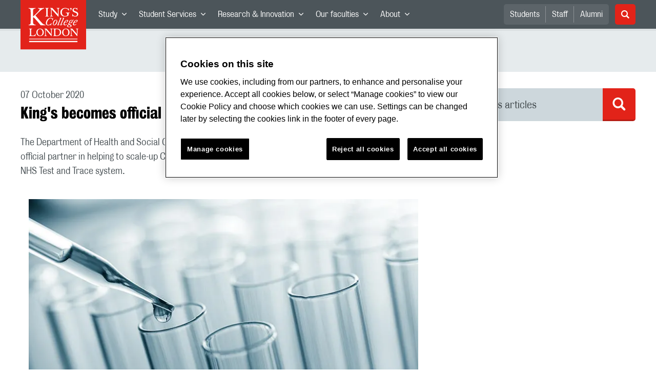

--- FILE ---
content_type: text/html; charset=utf-8
request_url: https://www.kcl.ac.uk/news/kings-becomes-official-partner-in-scaling-up-covid-19-testing-2
body_size: 96131
content:
<!doctype html><html itemscope itemtype="http://schema.org/" lang="en" dir="ltr"><head><meta data-react-helmet="true" name="description" content="The Department of Health and Social Care has today announced that King’s laboratories will become an official partner in helping to scale-up COVID-19 testing capacity in the UK and in boosting support for the NHS Test and Trace system."/><meta data-react-helmet="true" name="author" content="King&#x27;s College London"/><meta data-react-helmet="true" name="id" content="88db37bc-726c-4018-b722-640efb3a3eca"/><meta data-react-helmet="true" property="og:site_name" content="King&#x27;s College London"/><meta data-react-helmet="true" property="og:title" content="King&#x27;s becomes official partner in scaling up COVID-19 testing | King&#x27;s College London"/><meta data-react-helmet="true" property="og:description" content="The Department of Health and Social Care has today announced that King’s laboratories will become an official partner in helping to scale-up COVID-19 testing capacity in the UK and in boosting support for the NHS Test and Trace system."/><meta data-react-helmet="true" property="og:url" content/><meta data-react-helmet="true" property="og:image" content="https://www.kcl.ac.uk/newimages/new-images/testing.xadd09b1f.jpg"/><meta data-react-helmet="true" property="og:image:alt" content="testing"/><meta data-react-helmet="true" property="og:type" content="article"/><meta data-react-helmet="true" name="twitter:card" content="summary_large_image"/><meta data-react-helmet="true" name="twitter:domain" content/><meta data-react-helmet="true" name="twitter:site" content="@kingscollegelon"/><meta data-react-helmet="true" name="twitter:creator" content="@kingscollegelon"/><meta data-react-helmet="true" name="twitter:title" content="King&#x27;s becomes official partner in scaling up COVID-19 testing"/><meta data-react-helmet="true" name="twitter:description" content="The Department of Health and Social Care has today announced that King’s laboratories will become an official partner in helping to scale-up COVID-19 testing capacity in the UK and in boosting support for the NHS Test and Trace system."/><meta data-react-helmet="true" name="twitter:url" content/><meta data-react-helmet="true" name="twitter:image" content="https://www.kcl.ac.uk/newimages/new-images/testing.xadd09b1f.jpg"/><meta data-react-helmet="true" name="twitter:image:alt" content="testing"/><meta data-react-helmet="true" name="Last-Modified" content="2020-10-08T13:05:03.2279599Z"/><meta data-react-helmet="true" name="app:version" content="1.0.36"/><link data-react-helmet="true" rel="canonical" href/><script data-react-helmet="true" async="true" src="https://www.googletagmanager.com/gtag/js?id=UA-228896-1"></script><script data-react-helmet="true" >
        window.dataLayer = window.dataLayer || [];
        window.dataLayer.push({"event":"pageDeclaration"});
        function gtag() { dataLayer.push(arguments); }
        gtag('js', new Date());

        gtag('config', 'UA-228896-1');</script><script data-react-helmet="true" type="application/ld+json">{"@context":"https://schema.org","url":"https://www.kcl.ac.uk/news/kings-becomes-official-partner-in-scaling-up-covid-19-testing-2","@type":"NewsArticle","headline":"King's becomes official partner in scaling up COVID-19 testing","thumbnailUrl":"https://www.kcl.ac.uk/newimages/new-images/testing.xadd09b1f.jpg","abstract":"The Department of Health and Social Care has today announced that King’s laboratories will become an official partner in helping to scale-up COVID-19 testing capacity in the UK and in boosting support for the NHS Test and Trace system.","dateCreated":"2020-10-08T13:05:03.2279599Z","datePublished":"2020-10-07T23:00:00Z","dateModified":"2020-10-08T13:05:03.2279599Z","version":"1.0","publisher":{"@type":"Organization","name":"King's College London","logo":"https://www.kcl.ac.uk/SiteElements/2017/images/news-image-kings-logo-780x440.jpg"},"accountablePerson":{"@type":"Person","name":"Corporate Communications","email":"comms@kcl.ac.uk","url":"https://www.kcl.ac.uk/news/contactus","telephone":"+44 (0) 20 7848 3202","address":{"@type":"PostalAddress","addressLocality":"London","addressRegion":"London","postalCode":"SE1 0NZ","streetAddress":"5-11 Lavington Street"}}}</script><script>!function(e,t,a,n){e[n]=e[n]||[],e[n].push({"gtm.start":(new Date).getTime(),event:"gtm.js"});var g=t.getElementsByTagName(a)[0],m=t.createElement(a);m.async=!0,m.src="https://www.googletagmanager.com/gtm.js?id=GTM-W5RSV5",g.parentNode.insertBefore(m,g)}(window,document,"script","dataLayer")</script><script>!function(e,t,a,n){e[n]=e[n]||[],e[n].push({"gtm.start":(new Date).getTime(),event:"gtm.js"});var g=t.getElementsByTagName(a)[0],m=t.createElement(a);m.async=!0,m.src="https://www.googletagmanager.com/gtm.js?id=GTM-W5RSV5",g.parentNode.insertBefore(m,g)}(window,document,"script","dataLayer")</script><script charset="UTF-8" data-domain-script="167b1744-c18f-47c4-bd0c-e8420eacd9e1" type="text/javascript" src="https://cdn.cookielaw.org/scripttemplates/otSDKStub.js"></script><script type="text/javascript" src="https://cdn.cookielaw.org/consent/167b1744-c18f-47c4-bd0c-e8420eacd9e1/OtAutoBlock.js"></script><meta charset="utf-8"/><meta name="viewport" content="width=device-width,initial-scale=1,shrink-to-fit=no"/><meta http-equiv="X-UA-Compatible" content="ie=edge"><!--[if IE 11 ]>
    <meta name="msapplication-config" content="_GhbZtw_e33f3a6e-9e41-4503-b24e-2697b41fd1ff/static/browserconfig.xml" />
    <![endif]--><link rel="manifest" href="/_GhbZtw_e33f3a6e-9e41-4503-b24e-2697b41fd1ff/static/manifest.webmanifest"/><title data-react-helmet="true">King&#x27;s becomes official partner in scaling up COVID-19 testing | King&#x27;s College London</title> <style data-styled="true" data-styled-version="5.3.6">@font-face{font-family:'KingsBureauGrotThreeSeven';src:url('/SiteElements/2017/fonts/KingsBureauGrotesqueThreeSeven-woff.woff') format("woff");font-weight:400;font-style:normal;}/*!sc*/
@font-face{font-family:'KingsBureauGrotFiveOne';src:url('/SiteElements/2017/fonts/KingsBureauGrotesqueFiveOne-woff.woff') format("woff");font-weight:400;font-style:normal;}/*!sc*/
@font-face{font-family:'KingsCaslon';src:url('/SiteElements/2017/fonts/KingsCaslon-woff.woff') format("woff");font-weight:400;font-style:normal;}/*!sc*/
@font-face{font-family:'KingsCaslon';src:url('/SiteElements/2017/fonts/KingsCaslonSemiBold-woff.woff') format("woff");font-weight:600;font-style:normal;}/*!sc*/
@font-face{font-family:'KingsCaslon';src:url('/SiteElements/2017/fonts/KingsCaslonItalic-woff.woff') format("woff");font-weight:400;font-style:italic;}/*!sc*/
@font-face{font-family:'kcl-icons';src:url('/SiteElements/2017/fonts/kcl-icons-woff.woff') format("woff");font-weight:400;font-style:normal;}/*!sc*/
*,*::before,*::after{box-sizing:border-box;}/*!sc*/
body{padding:0;margin:0;font-family:KingsBureauGrotFiveOne,sans-serif;font-size:16px;font-weight:400;color:#464e52;-webkit-font-smoothing:antialiased;-moz-osx-font-smoothing:grayscale;}/*!sc*/
h1,h2,h3,h4,h5,h6{font-weight:400;}/*!sc*/
p{margin-top:0;margin-bottom:1.5rem;}/*!sc*/
ol,ul{margin-top:0;margin-bottom:0;padding-left:0;list-style:none;}/*!sc*/
strong,b{font-family:KingsBureauGrotThreeSeven,sans-serif;font-weight:normal;}/*!sc*/
.sr-only{position:absolute;width:1px;height:1px;padding:0;overflow:hidden;-webkit-clip:rect(0,0,0,0);clip:rect(0,0,0,0);white-space:nowrap;-webkit-clip-path:inset(50%);clip-path:inset(50%);border:0;}/*!sc*/
data-styled.g2[id="sc-global-dWdjLZ1"]{content:"sc-global-dWdjLZ1,"}/*!sc*/
.EzpYq{display:block;position:fixed;left:-1000rem;width:0;height:0;overflow:hidden;-webkit-text-decoration:none;text-decoration:none;}/*!sc*/
.EzpYq:focus{top:0;left:0;width:auto;height:auto;padding:1rem;background-color:#0a2d50;color:#ffffff;overflow:visible;z-index:1002;}/*!sc*/
data-styled.g5[id="SkipNavstyled__SkipNavStyled-sc-mgg415-0"]{content:"EzpYq,"}/*!sc*/
.guzTdE{min-height:4rem;background-color:#5a6369;position:relative;margin-bottom:2rem;}/*!sc*/
@media screen and (max-width:1024px){.guzTdE{min-height:unset;}}/*!sc*/
data-styled.g6[id="HeaderStyled-sc-1947hrm-0"]{content:"guzTdE,"}/*!sc*/
.hCMAWC{position:relative;width:100%;display:-webkit-box;display:-webkit-flex;display:-ms-flexbox;display:flex;-webkit-flex-wrap:wrap;-ms-flex-wrap:wrap;flex-wrap:wrap;max-width:1248px;padding-top:0;padding-right:8px;padding-bottom:0;padding-left:8px;margin:0 auto;}/*!sc*/
@media screen and (min-width:768px){.hCMAWC{padding-left:12px;padding-right:12px;}}/*!sc*/
data-styled.g7[id="Containerstyled__ContainerStyled-sc-1vp98b6-0"]{content:"hCMAWC,"}/*!sc*/
.fSgmX{width:100%;}/*!sc*/
.fSgmX .SubNavDesktopstyled__SubNavStyled-sc-rv2630-0::after{display:none;}/*!sc*/
.fSgmX .SubNavDesktopstyled__SubNavStyled-sc-rv2630-0::after{content:'';display:block;height:0.75rem;left:0;position:relative;top:0;width:100%;z-index:1;background:#5a6469;}/*!sc*/
.fSgmX .section-heading{color:#000000;-webkit-text-decoration:none;text-decoration:none;}/*!sc*/
data-styled.g9[id="Navigationstyled__NavigationStyled-sc-15mhzms-0"]{content:"fSgmX,"}/*!sc*/
.hvOvDU > img{max-height:100%;max-width:100%;}/*!sc*/
data-styled.g10[id="Logostyled__LogoStyled-sc-ihdj0q-0"]{content:"hvOvDU,"}/*!sc*/
.nmLDz{position:relative;display:-webkit-box;display:-webkit-flex;display:-ms-flexbox;display:flex;-webkit-align-items:center;-webkit-box-align:center;-ms-flex-align:center;align-items:center;-webkit-box-pack:center;-webkit-justify-content:center;-ms-flex-pack:center;justify-content:center;}/*!sc*/
.nmLDz .search-input{display:block;width:100%;height:3rem;padding:0 0.75rem;line-height:3rem;font-family:KingsBureauGrotThreeSeven,sans-serif;font-size:1.5rem;color:#fff;background-color:#3e4649;border:1px solid #cdd7dc;border-radius:5px;}/*!sc*/
.nmLDz .search-input::-ms-clear,.nmLDz .search-input::-ms-reveal{display:none;width:0;height:0;}/*!sc*/
.nmLDz .search-input::-webkit-search-decoration,.nmLDz .search-input::-webkit-search-cancel-button,.nmLDz .search-input::-webkit-search-results-button,.nmLDz .search-input::-webkit-search-results-decoration{display:none;}/*!sc*/
.nmLDz .search-input::-webkit-input-placeholder{font-weight:bold;color:#fff;opacity:0.8;font-size:1.5rem;}/*!sc*/
.nmLDz .search-input::-moz-placeholder{font-weight:bold;color:#fff;opacity:0.8;font-size:1.5rem;}/*!sc*/
.nmLDz .search-input:-ms-input-placeholder{font-weight:bold;color:#fff;opacity:0.8;font-size:1.5rem;}/*!sc*/
.nmLDz .search-input::placeholder{font-weight:bold;color:#fff;opacity:0.8;font-size:1.5rem;}/*!sc*/
.nmLDz > button{position:absolute;right:0px;top:0px;width:3rem;height:100%;padding:0;color:white;background:transparent;border:none;cursor:pointer;font-size:1.5rem;}/*!sc*/
.nmLDz > button:after{font-family:'kcl-icons';content:'\e922';}/*!sc*/
data-styled.g11[id="SearchComponentstyled__SearchComponentStyled-sc-1nql9ju-0"]{content:"nmLDz,"}/*!sc*/
@media screen and (min-width:px){.bXcTNJ li{background-color:#3b4348;}}/*!sc*/
data-styled.g12[id="NavStaticLinksstyled__NavStaticLinksStyled-sc-1dfd9z5-0"]{content:"bXcTNJ,"}/*!sc*/
.GJiOl{width:100%;-webkit-flex-basis:100%;-ms-flex-preferred-size:100%;flex-basis:100%;padding:0 8px;position:relative;}/*!sc*/
@media screen and (min-width:768px){.GJiOl{padding-left:12px;padding-right:12px;}}/*!sc*/
@media screen and (min-width:1024px){.GJiOl{-webkit-flex-basis:auto;-ms-flex-preferred-size:auto;flex-basis:auto;width:66.66666666666667%;}}/*!sc*/
.jmHCkO{width:100%;-webkit-flex-basis:100%;-ms-flex-preferred-size:100%;flex-basis:100%;padding:0 8px;position:relative;}/*!sc*/
@media screen and (min-width:768px){.jmHCkO{padding-left:12px;padding-right:12px;}}/*!sc*/
@media screen and (min-width:480px){.jmHCkO{-webkit-flex-basis:auto;-ms-flex-preferred-size:auto;flex-basis:auto;width:100%;}}/*!sc*/
@media screen and (min-width:768px){.jmHCkO{-webkit-flex-basis:auto;-ms-flex-preferred-size:auto;flex-basis:auto;width:50%;}}/*!sc*/
@media screen and (min-width:1024px){.jmHCkO{-webkit-flex-basis:auto;-ms-flex-preferred-size:auto;flex-basis:auto;width:50%;}}/*!sc*/
.FMXNG{width:100%;-webkit-flex-basis:100%;-ms-flex-preferred-size:100%;flex-basis:100%;padding:0 8px;position:relative;}/*!sc*/
@media screen and (min-width:768px){.FMXNG{padding-left:12px;padding-right:12px;}}/*!sc*/
@media screen and (min-width:1024px){.FMXNG{-webkit-flex-basis:auto;-ms-flex-preferred-size:auto;flex-basis:auto;width:33.333333333333336%;}}/*!sc*/
.jkUhFM{width:100%;-webkit-flex-basis:100%;-ms-flex-preferred-size:100%;flex-basis:100%;padding:0 8px;position:relative;}/*!sc*/
@media screen and (min-width:768px){.jkUhFM{padding-left:12px;padding-right:12px;}}/*!sc*/
data-styled.g15[id="Columnstyled__ColumnStyled-sc-f3ck65-0"]{content:"GJiOl,jmHCkO,FMXNG,jkUhFM,"}/*!sc*/
.fqQzMC{font-family:kcl-icons,sans-serif;speak:none;font-style:normal;font-weight:normal;font-variant:normal;text-transform:none;line-height:1;}/*!sc*/
.fqQzMC:before{content:'\e900';color:inherit;}/*!sc*/
.kUEDbG{font-family:kcl-icons,sans-serif;speak:none;font-style:normal;font-weight:normal;font-variant:normal;text-transform:none;line-height:1;}/*!sc*/
.kUEDbG:before{content:'\e922';color:inherit;}/*!sc*/
.gOvwTb{font-family:kcl-icons,sans-serif;speak:none;font-style:normal;font-weight:normal;font-variant:normal;text-transform:none;line-height:1;}/*!sc*/
.gOvwTb:before{content:'\e910';color:inherit;}/*!sc*/
.jhQmDt{font-family:kcl-icons,sans-serif;speak:none;font-style:normal;font-weight:normal;font-variant:normal;text-transform:none;line-height:1;}/*!sc*/
.jhQmDt:before{content:'\e92a';color:inherit;}/*!sc*/
.eAnuqc{font-family:kcl-icons,sans-serif;speak:none;font-style:normal;font-weight:normal;font-variant:normal;text-transform:none;line-height:1;}/*!sc*/
.eAnuqc:before{content:'\e917';color:inherit;}/*!sc*/
.fIEaIS{font-family:kcl-icons,sans-serif;speak:none;font-style:normal;font-weight:normal;font-variant:normal;text-transform:none;line-height:1;}/*!sc*/
.fIEaIS:before{content:'\e91a';color:inherit;}/*!sc*/
.sZron{font-family:kcl-icons,sans-serif;speak:none;font-style:normal;font-weight:normal;font-variant:normal;text-transform:none;line-height:1;}/*!sc*/
.sZron:before{content:'\e92c';color:inherit;}/*!sc*/
data-styled.g17[id="Iconstyled__IconStyled-sc-1y8i1f9-0"]{content:"fqQzMC,kUEDbG,gOvwTb,jhQmDt,eAnuqc,fIEaIS,sZron,"}/*!sc*/
.gchsDS{margin:0 0 0.8em 0;color:#000000;font-family:KingsBureauGrotThreeSeven,sans-serif;font-weight:400;font-size:1.5rem;line-height:1.35;}/*!sc*/
@media screen and (min-width:768px){.gchsDS{font-size:1.875rem;line-height:1.35;}}/*!sc*/
.hVFhal{margin:0 0 0.8em 0;color:#000000;font-family:KingsBureauGrotThreeSeven,sans-serif;font-weight:400;font-size:1.375rem;line-height:1.45;}/*!sc*/
@media screen and (min-width:768px){.hVFhal{font-size:1.5rem;line-height:1.45;}}/*!sc*/
.iKsmgH{margin:0 0 0.8em 0;color:#000000;font-family:KingsBureauGrotThreeSeven,sans-serif;font-weight:400;font-size:1.125rem;line-height:1.6;}/*!sc*/
@media screen and (min-width:768px){.iKsmgH{font-size:1.25rem;line-height:1.45;}}/*!sc*/
data-styled.g19[id="Headingstyled__DynamicHeading-sc-1544wc-0"]{content:"gchsDS,hVFhal,iKsmgH,"}/*!sc*/
.jEWHgQ{max-width:100%;}/*!sc*/
data-styled.g20[id="Imagestyled__ImageStyled-sc-oe75a9-0"]{content:"jEWHgQ,"}/*!sc*/
.cgUnvG{white-space:pre-line;font-family:KingsBureauGrotFiveOne,sans-serif;font-weight:400;font-size:1.125rem;line-height:1.6;}/*!sc*/
data-styled.g23[id="Paragraphstyled__ParagraphStyled-sc-176xsi4-0"]{content:"cgUnvG,"}/*!sc*/
.jTJbGq{display:block;}/*!sc*/
@media screen and (min-width:1024px){.jTJbGq{display:none;}}/*!sc*/
.bhVfYi{display:none;}/*!sc*/
@media screen and (min-width:1024px){.bhVfYi{display:block;}}/*!sc*/
data-styled.g30[id="MediaQuerystyled__MediaQueryStyled-sc-flwyer-0"]{content:"jTJbGq,bhVfYi,"}/*!sc*/
.kKIhPG{position:absolute;width:1px;height:1px;padding:0;overflow:hidden;-webkit-clip:rect(0,0,0,0);clip:rect(0,0,0,0);white-space:nowrap;-webkit-clip-path:inset(50%);clip-path:inset(50%);border:0;}/*!sc*/
data-styled.g35[id="VisuallyHiddenstyled__VisuallyHiddenStyled-sc-1i5xmkp-0"]{content:"kKIhPG,"}/*!sc*/
.kpZrBJ a{color:#0a2d50;font-family:KingsBureauGrotFiveOne,sans-serif;-webkit-text-decoration:underline;text-decoration:underline;}/*!sc*/
.kpZrBJ a:hover{color:#3b5773;-webkit-text-decoration:none;text-decoration:none;}/*!sc*/
.kpZrBJ p a{color:#0a2d50;font-family:KingsBureauGrotFiveOne,sans-serif;-webkit-text-decoration:underline;text-decoration:underline;font-weight:600;}/*!sc*/
.kpZrBJ p a:hover{color:#3b5773;-webkit-text-decoration:none;text-decoration:none;}/*!sc*/
data-styled.g39[id="Richtextstyled__RichtextStyled-sc-1kvg2vc-0"]{content:"kpZrBJ,"}/*!sc*/
.fpdkti{display:block;width:100%;height:100%;}/*!sc*/
.fpdkti .nav-parent-li{margin-bottom:-1px;}/*!sc*/
.fpdkti .nav-parent-a{position:relative;height:3rem;width:100%;display:-webkit-inline-box;display:-webkit-inline-flex;display:-ms-inline-flexbox;display:inline-flex;-webkit-box-pack:center;-webkit-justify-content:center;-ms-flex-pack:center;justify-content:center;-webkit-align-items:center;-webkit-box-align:center;-ms-flex-align:center;align-items:center;-webkit-text-decoration:none;text-decoration:none;color:white;background-color:inherit;}/*!sc*/
.fpdkti .nav-parent-a .Iconstyled__IconStyled-sc-1y8i1f9-0{-webkit-transition:all 150ms;transition:all 150ms;font-size:0.625rem;margin-left:0.5rem;}/*!sc*/
.fpdkti .nav-parent-a.expanded .Iconstyled__IconStyled-sc-1y8i1f9-0{-webkit-transform:rotate(180deg);-ms-transform:rotate(180deg);transform:rotate(180deg);}/*!sc*/
.fpdkti .nav-child-ul{display:none;padding:1rem 0;background-color:#e6ebed;}/*!sc*/
.fpdkti .nav-child-ul.active{display:block;}/*!sc*/
.fpdkti .nav-child-a{height:2.5rem;display:-webkit-box;display:-webkit-flex;display:-ms-flexbox;display:flex;-webkit-box-pack:center;-webkit-justify-content:center;-ms-flex-pack:center;justify-content:center;-webkit-align-items:center;-webkit-box-align:center;-ms-flex-align:center;align-items:center;-webkit-text-decoration:none;text-decoration:none;color:black;}/*!sc*/
data-styled.g48[id="NavComponentstyled__NavComponentStyled-sc-l2og7h-0"]{content:"fpdkti,"}/*!sc*/
.hkDkPc{display:block;background-color:#5a6369;}/*!sc*/
.hkDkPc:after{content:'';position:absolute;display:block;width:100%;height:0.25rem;background:rgba(0,0,0,0.05);z-index:1;}/*!sc*/
.hkDkPc .Containerstyled__ContainerStyled-sc-1vp98b6-0{position:relative;min-height:3rem;padding:0;}/*!sc*/
.hkDkPc .Containerstyled__ContainerStyled-sc-1vp98b6-0 .Logostyled__LogoStyled-sc-ihdj0q-0{position:absolute;top:0px;left:0px;z-index:1000;width:63px;height:auto;}/*!sc*/
.hkDkPc .Containerstyled__ContainerStyled-sc-1vp98b6-0 .nav-container{display:none;width:100%;}/*!sc*/
.hkDkPc .Containerstyled__ContainerStyled-sc-1vp98b6-0 .nav-container.expanded{display:block;}/*!sc*/
.hkDkPc .Containerstyled__ContainerStyled-sc-1vp98b6-0 .search-container{display:-webkit-box;display:-webkit-flex;display:-ms-flexbox;display:flex;-webkit-box-pack:center;-webkit-justify-content:center;-ms-flex-pack:center;justify-content:center;-webkit-align-items:center;-webkit-box-align:center;-ms-flex-align:center;align-items:center;height:8rem;}/*!sc*/
.hkDkPc .Containerstyled__ContainerStyled-sc-1vp98b6-0 .top-bar{position:relative;width:100%;height:3rem;}/*!sc*/
.hkDkPc .Containerstyled__ContainerStyled-sc-1vp98b6-0 .top-bar #nav-toggle{width:2rem;height:2rem;position:absolute;right:1rem;top:0.5rem;padding:0;background:0 0;border-color:transparent;border-radius:0;}/*!sc*/
.hkDkPc .Containerstyled__ContainerStyled-sc-1vp98b6-0 .top-bar #nav-toggle:focus{border-color:rgba(0,158,160,1);box-shadow:0 0 0 0.2rem rgba(0,158,160,1);outline:0;}/*!sc*/
.hkDkPc .Containerstyled__ContainerStyled-sc-1vp98b6-0 .top-bar .icon-bar{background:#ffffff;border-radius:5px;display:block;height:0.125rem;margin:0.3125rem auto;position:relative;-webkit-transition:-webkit-transform 0.2s ease;-webkit-transition:transform 0.2s ease;transition:transform 0.2s ease;width:100%;}/*!sc*/
.hkDkPc .Containerstyled__ContainerStyled-sc-1vp98b6-0 .top-bar .icon-bar.first.active{-webkit-transform:translateX(3px) rotate(45deg);-ms-transform:translateX(3px) rotate(45deg);transform:translateX(3px) rotate(45deg);-webkit-transform-origin:4px center;-ms-transform-origin:4px center;transform-origin:4px center;}/*!sc*/
.hkDkPc .Containerstyled__ContainerStyled-sc-1vp98b6-0 .top-bar .icon-bar.last.active{-webkit-transform:translateX(3px) rotate(-45deg);-ms-transform:translateX(3px) rotate(-45deg);transform:translateX(3px) rotate(-45deg);-webkit-transform-origin:4px center;-ms-transform-origin:4px center;transform-origin:4px center;}/*!sc*/
.hkDkPc .Containerstyled__ContainerStyled-sc-1vp98b6-0 .top-bar .icon-bar.middle.active{opacity:0;}/*!sc*/
.hkDkPc .Containerstyled__ContainerStyled-sc-1vp98b6-0 .NavComponentstyled__NavComponentStyled-sc-l2og7h-0{margin:0;background-color:#e6ebed;}/*!sc*/
.hkDkPc .Containerstyled__ContainerStyled-sc-1vp98b6-0 .NavComponentstyled__NavComponentStyled-sc-l2og7h-0 .nav-parent-li{border-top:3px solid #dce3e6;}/*!sc*/
.hkDkPc .Containerstyled__ContainerStyled-sc-1vp98b6-0 .NavComponentstyled__NavComponentStyled-sc-l2og7h-0 .nav-parent-a{position:relative;-webkit-box-pack:start;-webkit-justify-content:flex-start;-ms-flex-pack:start;justify-content:flex-start;padding-left:1rem;color:#000000;}/*!sc*/
.hkDkPc .Containerstyled__ContainerStyled-sc-1vp98b6-0 .NavComponentstyled__NavComponentStyled-sc-l2og7h-0 .nav-child-a{-webkit-box-pack:start;-webkit-justify-content:flex-start;-ms-flex-pack:start;justify-content:flex-start;padding-left:2rem;}/*!sc*/
.hkDkPc .Containerstyled__ContainerStyled-sc-1vp98b6-0 .NavStaticLinksstyled__NavStaticLinksStyled-sc-1dfd9z5-0{margin:0;padding:1rem;background-color:#d7dfe2;}/*!sc*/
.hkDkPc .Containerstyled__ContainerStyled-sc-1vp98b6-0 .NavStaticLinksstyled__NavStaticLinksStyled-sc-1dfd9z5-0 .nav-static-parent-li{display:block;}/*!sc*/
.hkDkPc .Containerstyled__ContainerStyled-sc-1vp98b6-0 .NavStaticLinksstyled__NavStaticLinksStyled-sc-1dfd9z5-0 .nav-static-parent-a{display:-webkit-box;display:-webkit-flex;display:-ms-flexbox;display:flex;-webkit-align-items:center;-webkit-box-align:center;-ms-flex-align:center;align-items:center;-webkit-box-pack:start;-webkit-justify-content:flex-start;-ms-flex-pack:start;justify-content:flex-start;height:2.5rem;color:black;-webkit-text-decoration:none;text-decoration:none;}/*!sc*/
.hkDkPc .Containerstyled__ContainerStyled-sc-1vp98b6-0 .SearchComponentstyled__SearchComponentStyled-sc-1nql9ju-0{width:90%;}/*!sc*/
.hkDkPc .Containerstyled__ContainerStyled-sc-1vp98b6-0 .SearchComponentstyled__SearchComponentStyled-sc-1nql9ju-0 input{font-size:1.0rem;}/*!sc*/
.hkDkPc .Containerstyled__ContainerStyled-sc-1vp98b6-0 .SearchComponentstyled__SearchComponentStyled-sc-1nql9ju-0 button{font-size:1.0rem;}/*!sc*/
@media screen and (min-width:768px){.hkDkPc .Containerstyled__ContainerStyled-sc-1vp98b6-0 .top-bar #nav-toggle{right:1.5rem;}}/*!sc*/
data-styled.g49[id="NavMobilestyled__NavMobileStyled-sc-1wz55ya-0"]{content:"hkDkPc,"}/*!sc*/
.gZbpxg{display:block;background-color:#e6ebed;}/*!sc*/
.gZbpxg .nav-parent-ul{display:block;width:100%;height:100%;}/*!sc*/
.gZbpxg .nav-parent-a{position:relative;height:3rem;width:100%;display:-webkit-inline-box;display:-webkit-inline-flex;display:-ms-inline-flexbox;display:inline-flex;-webkit-box-pack:center;-webkit-justify-content:center;-ms-flex-pack:center;justify-content:center;-webkit-align-items:center;-webkit-box-align:center;-ms-flex-align:center;align-items:center;-webkit-text-decoration:none;text-decoration:none;color:white;}/*!sc*/
.gZbpxg .nav-parent-a .Iconstyled__IconStyled-sc-1y8i1f9-0{-webkit-transition:all 150ms;transition:all 150ms;font-size:0.625rem;margin-left:0.5rem;}/*!sc*/
.gZbpxg .nav-parent-a.expanded .Iconstyled__IconStyled-sc-1y8i1f9-0{-webkit-transform:rotate(180deg);-ms-transform:rotate(180deg);transform:rotate(180deg);}/*!sc*/
.gZbpxg .nav-child-ul{display:none;padding:1rem 0;background-color:#e6ebed;}/*!sc*/
.gZbpxg .nav-child-ul.active{display:block;}/*!sc*/
.gZbpxg .nav-child-a{display:-webkit-box;display:-webkit-flex;display:-ms-flexbox;display:flex;height:2.5rem;padding-left:1rem;color:#0a2d50;-webkit-align-items:center;-webkit-box-align:center;-ms-flex-align:center;align-items:center;-webkit-box-pack:start;-webkit-justify-content:flex-start;-ms-flex-pack:start;justify-content:flex-start;-webkit-text-decoration:none;text-decoration:none;}/*!sc*/
.gZbpxg .nav-child-a:hover{color:#3b5773;}/*!sc*/
.gZbpxg > .Containerstyled__ContainerStyled-sc-1vp98b6-0{display:block;padding:0;}/*!sc*/
.gZbpxg > .Containerstyled__ContainerStyled-sc-1vp98b6-0 > h1{padding:1.5rem 1rem;margin:0;}/*!sc*/
.gZbpxg > .Containerstyled__ContainerStyled-sc-1vp98b6-0 #sub-nav-toggle{position:relative;height:3rem;width:100%;display:-webkit-box;display:-webkit-flex;display:-ms-flexbox;display:flex;-webkit-align-items:center;-webkit-box-align:center;-ms-flex-align:center;align-items:center;padding:0 1rem;border:none;background-color:transparent;}/*!sc*/
.gZbpxg > .Containerstyled__ContainerStyled-sc-1vp98b6-0 #sub-nav-toggle:after{width:2rem;height:2rem;position:absolute;right:1rem;display:-webkit-box;display:-webkit-flex;display:-ms-flexbox;display:flex;-webkit-align-items:center;-webkit-box-align:center;-ms-flex-align:center;align-items:center;-webkit-box-pack:center;-webkit-justify-content:center;-ms-flex-pack:center;justify-content:center;border-radius:50%;background-color:#0a2d50;color:#ffffff;font-family:'kcl-icons' !important;font-size:1.11111111111111rem;-webkit-transition:all 0.2s ease;transition:all 0.2s ease;content:'\e900';}/*!sc*/
.gZbpxg > .Containerstyled__ContainerStyled-sc-1vp98b6-0 #sub-nav-toggle.expanded:after{-webkit-transform:rotate(180deg);-ms-transform:rotate(180deg);transform:rotate(180deg);}/*!sc*/
.gZbpxg > .Containerstyled__ContainerStyled-sc-1vp98b6-0 .sub-nav-container{display:none;width:100%;}/*!sc*/
.gZbpxg > .Containerstyled__ContainerStyled-sc-1vp98b6-0 .sub-nav-container.expanded{display:block;}/*!sc*/
.gZbpxg > .Containerstyled__ContainerStyled-sc-1vp98b6-0 .sub-nav-text{color:#5a6369;font-size:1.0rem;font-family:KingsBureauGrotFiveOne,sans-serif;}/*!sc*/
.gZbpxg > .Containerstyled__ContainerStyled-sc-1vp98b6-0 .nav-parent-li{padding:0 1rem;border-top:3px solid #dce3e6;}/*!sc*/
.gZbpxg > .Containerstyled__ContainerStyled-sc-1vp98b6-0 .nav-parent-a{-webkit-box-pack:start;-webkit-justify-content:flex-start;-ms-flex-pack:start;justify-content:flex-start;color:#5a6369;}/*!sc*/
.gZbpxg > .Containerstyled__ContainerStyled-sc-1vp98b6-0 .nav-parent-a:after{width:2rem;height:2rem;position:absolute;right:0;top:0.5rem;padding:0;display:-webkit-box;display:-webkit-flex;display:-ms-flexbox;display:flex;-webkit-align-items:center;-webkit-box-align:center;-ms-flex-align:center;align-items:center;-webkit-box-pack:center;-webkit-justify-content:center;-ms-flex-pack:center;justify-content:center;color:#0a2d50;font-family:'kcl-icons' !important;font-size:1.11111111111111rem;-webkit-transition:all 0.2s ease;transition:all 0.2s ease;}/*!sc*/
.gZbpxg > .Containerstyled__ContainerStyled-sc-1vp98b6-0 .nav-parent-a.collapsed:after{content:'\e900';}/*!sc*/
.gZbpxg > .Containerstyled__ContainerStyled-sc-1vp98b6-0 .nav-parent-a.expanded:after{content:'\e900';-webkit-transform:rotate(180deg);-ms-transform:rotate(180deg);transform:rotate(180deg);}/*!sc*/
@media screen and (min-width:768px){.gZbpxg > .Containerstyled__ContainerStyled-sc-1vp98b6-0 > h1{padding:1.5rem;}.gZbpxg > .Containerstyled__ContainerStyled-sc-1vp98b6-0 #sub-nav-toggle{padding:0 1.5rem;}.gZbpxg > .Containerstyled__ContainerStyled-sc-1vp98b6-0 #sub-nav-toggle:after{right:1.5rem;}.gZbpxg > .Containerstyled__ContainerStyled-sc-1vp98b6-0 .nav-parent-li{padding:0 1.5rem;}}/*!sc*/
data-styled.g52[id="SubNavMobilestyled__SubNavMobileStyled-sc-1xll37g-0"]{content:"gZbpxg,"}/*!sc*/
.korgaJ{padding:4rem 0 0;display:-webkit-box;display:-webkit-flex;display:-ms-flexbox;display:flex;-webkit-flex-direction:row;-ms-flex-direction:row;flex-direction:row;-webkit-box-pack:space-evenly;-webkit-justify-content:space-evenly;-ms-flex-pack:space-evenly;justify-content:space-evenly;background-color:#4c555a;}/*!sc*/
.korgaJ address{font-size:1.0rem;font-style:normal;line-height:1.8;white-space:pre;}/*!sc*/
.korgaJ .footer-column{margin-bottom:2.5rem;}/*!sc*/
.korgaJ .footer-mobile-number{margin-bottom:0.75rem;}/*!sc*/
.korgaJ .Containerstyled__ContainerStyled-sc-1vp98b6-0 > div{width:100%;padding-left:0.5rem;padding-right:0.5rem;display:-webkit-box;display:-webkit-flex;display:-ms-flexbox;display:flex;-webkit-flex-direction:column;-ms-flex-direction:column;flex-direction:column;color:#ffffff;}/*!sc*/
.korgaJ .Containerstyled__ContainerStyled-sc-1vp98b6-0 > div .column-title{width:100%;padding-bottom:1rem;margin-bottom:1rem;border-bottom:3px solid #8b9296;font-family:KingsBureauGrotFiveOne,sans-serif;font-weight:400;color:#ffffff;}/*!sc*/
.korgaJ .Containerstyled__ContainerStyled-sc-1vp98b6-0 > div a,.korgaJ .Containerstyled__ContainerStyled-sc-1vp98b6-0 > div span{padding:0.5rem 0;display:inline-block;color:white;font-size:1.125rem;}/*!sc*/
.korgaJ .Containerstyled__ContainerStyled-sc-1vp98b6-0 > div a{padding:1rem 0;font-size:1.0rem;cursor:pointer;-webkit-text-decoration:none;text-decoration:none;}/*!sc*/
.korgaJ .Containerstyled__ContainerStyled-sc-1vp98b6-0 > div a:hover{color:#cdd7dc;-webkit-text-decoration:underline;text-decoration:underline;}/*!sc*/
@media screen and (min-width:768px){.korgaJ .Containerstyled__ContainerStyled-sc-1vp98b6-0 > div{width:16.66667%;min-width:192px;padding-left:0.75rem;padding-right:0.75rem;}.korgaJ .Containerstyled__ContainerStyled-sc-1vp98b6-0 > div a{padding:0.5rem 0;}}/*!sc*/
.korgaJ .Containerstyled__ContainerStyled-sc-1vp98b6-0 > .Logostyled__LogoStyled-sc-ihdj0q-0{margin-top:4rem;margin-bottom:2rem;}/*!sc*/
.korgaJ .Containerstyled__ContainerStyled-sc-1vp98b6-0 > .Logostyled__LogoStyled-sc-ihdj0q-0 img{max-width:480px;margin:auto;}/*!sc*/
@media screen and (min-width:768px){.korgaJ .Containerstyled__ContainerStyled-sc-1vp98b6-0 > .Logostyled__LogoStyled-sc-ihdj0q-0{margin:0;}}/*!sc*/
data-styled.g54[id="FooterMainstyled__FooterMainStyled-sc-9qa4f1-0"]{content:"korgaJ,"}/*!sc*/
.jvWAxc{padding:0.75rem;background-color:#4c555a;}/*!sc*/
.jvWAxc .Containerstyled__ContainerStyled-sc-1vp98b6-0 a{width:100%;padding:1rem 0;margin-right:1.5rem;color:#ffffff;-webkit-text-decoration:none;text-decoration:none;}/*!sc*/
.jvWAxc .Containerstyled__ContainerStyled-sc-1vp98b6-0 a:hover{color:#dce3e6;-webkit-text-decoration:underline;text-decoration:underline;}/*!sc*/
@media screen and (min-width:1024px){.jvWAxc .Containerstyled__ContainerStyled-sc-1vp98b6-0{padding:0 1.5rem;}}/*!sc*/
@media screen and (min-width:768px){.jvWAxc .Containerstyled__ContainerStyled-sc-1vp98b6-0 a{width:auto;}}/*!sc*/
data-styled.g55[id="FooterBottomstyled__FooterBottomStyled-sc-107msnq-0"]{content:"jvWAxc,"}/*!sc*/
.hMgEfX{background-color:#0a2d50;color:#ffffff;}/*!sc*/
.hMgEfX .Headingstyled__DynamicHeading-sc-1544wc-0{color:inherit;margin-right:1.5rem;}/*!sc*/
.hMgEfX .wrapper{display:-webkit-box;display:-webkit-flex;display:-ms-flexbox;display:flex;height:136px;-webkit-flex-direction:column;-ms-flex-direction:column;flex-direction:column;-webkit-box-pack:center;-webkit-justify-content:center;-ms-flex-pack:center;justify-content:center;-webkit-align-items:center;-webkit-box-align:center;-ms-flex-align:center;align-items:center;}/*!sc*/
.hMgEfX .links{display:-webkit-box;display:-webkit-flex;display:-ms-flexbox;display:flex;}/*!sc*/
.hMgEfX .link{color:inherit;-webkit-text-decoration:none;text-decoration:none;height:2.5rem;width:2.5rem;border:0.125rem solid rgba(255,255,255,0.4);display:-webkit-box;display:-webkit-flex;display:-ms-flexbox;display:flex;border-radius:50%;-webkit-box-pack:center;-webkit-justify-content:center;-ms-flex-pack:center;justify-content:center;-webkit-align-items:center;-webkit-box-align:center;-ms-flex-align:center;align-items:center;font-size:1.125rem;margin-right:1rem;}/*!sc*/
.hMgEfX .link:hover{color:#0a2d50;background-color:#ffffff;border:0.125rem solid #ffffff;}/*!sc*/
@media screen and (min-width:768px){.hMgEfX .wrapper{height:6rem;-webkit-flex-direction:row;-ms-flex-direction:row;flex-direction:row;-webkit-box-pack:left;-webkit-justify-content:left;-ms-flex-pack:left;justify-content:left;}.hMgEfX .Headingstyled__DynamicHeading-sc-1544wc-0{margin-bottom:0;}.hMgEfX .link{font-size:1.25rem;height:3rem;width:3rem;}}/*!sc*/
data-styled.g56[id="FooterSocialMedia__FooterSocialMediaStyled-sc-1o8y4mm-0"]{content:"hMgEfX,"}/*!sc*/
.jIQZVw{display:-webkit-box;display:-webkit-flex;display:-ms-flexbox;display:flex;margin-bottom:2rem;-webkit-flex-flow:wrap;-ms-flex-flow:wrap;flex-flow:wrap;}/*!sc*/
.jIQZVw .link-container{width:100%;}/*!sc*/
.jIQZVw a{font-family:KingsBureauGrotThreeSeven,sans-serif;font-size:1.125rem;color:#0a2d50;-webkit-text-decoration:none;text-decoration:none;}/*!sc*/
.jIQZVw a:hover{color:#3b5773;-webkit-text-decoration:underline;text-decoration:underline;}/*!sc*/
data-styled.g65[id="PeopleListstyled__PeopleListStyled-sc-2vzg3u-0"]{content:"jIQZVw,"}/*!sc*/
.cLEQhZ{display:-webkit-box;display:-webkit-flex;display:-ms-flexbox;display:flex;margin-bottom:2rem;-webkit-align-items:center;-webkit-box-align:center;-ms-flex-align:center;align-items:center;}/*!sc*/
.cLEQhZ img{border-radius:50%;}/*!sc*/
.cLEQhZ a{color:#0a2d50;-webkit-text-decoration:none;text-decoration:none;}/*!sc*/
.cLEQhZ a:hover{color:#3b5773;-webkit-text-decoration:underline;text-decoration:underline;}/*!sc*/
.cLEQhZ .name{margin-bottom:0;}/*!sc*/
.cLEQhZ .title{margin-bottom:0;}/*!sc*/
.cLEQhZ .heading{width:100%;display:-webkit-box;display:-webkit-flex;display:-ms-flexbox;display:flex;gap:0.25rem;}/*!sc*/
.cLEQhZ img{margin-right:1.5rem;max-width:5rem;max-height:5rem;}/*!sc*/
data-styled.g66[id="PeopleListItemstyled__PeopleListItemStyled-sc-1grf29w-0"]{content:"cLEQhZ,"}/*!sc*/
.iMheLE input{height:48px;display:block;-webkit-flex:auto;-ms-flex:auto;flex:auto;padding-bottom:0px;padding-left:1rem;padding-right:1.5rem;padding-top:0.25rem;font-size:1.125rem;line-height:48px;color:#3e4649;background-color:#cdd7dc;border:1px solid #cdd7dc;border-radius:5px;border-top-right-radius:0;border-bottom-right-radius:0;font-family:KingsBureauGrotFiveOne,sans-serif;}/*!sc*/
.iMheLE input::-webkit-input-placeholder{font-size:1.25rem;font-family:KingsBureauGrotFiveOne,sans-serif;color:#3e4649;}/*!sc*/
.iMheLE input::-moz-placeholder{font-size:1.25rem;font-family:KingsBureauGrotFiveOne,sans-serif;color:#3e4649;}/*!sc*/
.iMheLE input:-ms-input-placeholder{font-size:1.25rem;font-family:KingsBureauGrotFiveOne,sans-serif;color:#3e4649;}/*!sc*/
.iMheLE input::placeholder{font-size:1.25rem;font-family:KingsBureauGrotFiveOne,sans-serif;color:#3e4649;}/*!sc*/
.iMheLE .input-group{display:-webkit-box;display:-webkit-flex;display:-ms-flexbox;display:flex;-webkit-flex:1 1 0%;-ms-flex:1 1 0%;flex:1 1 0%;min-width:0;margin-bottom:0;}/*!sc*/
.iMheLE .input-group__append{display:-webkit-box;display:-webkit-flex;display:-ms-flexbox;display:flex;height:48px;width:48px;border-radius:5px;border-top-left-radius:0;border-bottom-left-radius:0;background-color:#e22319;border:none;border-bottom:3px solid #b61c14;color:#ffffff;font-size:1.5rem;-webkit-box-pack:center;-webkit-justify-content:center;-ms-flex-pack:center;justify-content:center;-webkit-align-items:center;-webkit-box-align:center;-ms-flex-align:center;align-items:center;-webkit-text-decoration:none;text-decoration:none;}/*!sc*/
@media screen and (min-width:768px){.iMheLE input{height:64px;line-height:64px;}.iMheLE .input-group__append{height:64px;width:64px;font-size:1.75rem;}}/*!sc*/
.iMheLE button{cursor:pointer;}/*!sc*/
.iMheLE button:hover{opacity:0.7;}/*!sc*/
data-styled.g119[id="SearchInputWithSubmitstyled__SearchInputWithSubmitStyled-sc-pplpbq-0"]{content:"iMheLE,"}/*!sc*/
.kykVyv .initiatives{display:-webkit-box;display:-webkit-flex;display:-ms-flexbox;display:flex;-webkit-flex-flow:row wrap;-ms-flex-flow:row wrap;flex-flow:row wrap;gap:0.75rem;}/*!sc*/
.kykVyv .initiative{max-width:49%;min-width:49%;}/*!sc*/
.kykVyv .general-info{display:-webkit-box;display:-webkit-flex;display:-ms-flexbox;display:flex;-webkit-flex-flow:row wrap;-ms-flex-flow:row wrap;flex-flow:row wrap;gap:1rem;height:100%;margin-bottom:2rem;}/*!sc*/
.kykVyv .general-info--inner{width:48%;-webkit-box-flex:1;-webkit-flex-grow:1;-ms-flex-positive:1;flex-grow:1;background-color:#edf1f2;}/*!sc*/
.kykVyv .list-link{color:#0a2d50;font-family:KingsBureauGrotFiveOne,sans-serif;font-weight:400;-webkit-text-decoration:underline;text-decoration:underline;}/*!sc*/
.kykVyv .list-link:hover{color:#3b5773;-webkit-text-decoration:underline;text-decoration:underline;}/*!sc*/
.kykVyv .list-link:visited{color:#0a2d50;}/*!sc*/
.kykVyv .section-break{margin-bottom:1.5rem;border-bottom:3px solid #edf1f2;padding-bottom:0;}/*!sc*/
.kykVyv .spacing-bottom{margin-bottom:1.5rem;}/*!sc*/
.kykVyv .image-spacing-bottom{margin-bottom:2rem;}/*!sc*/
.kykVyv .YouTubeVideostyled__YouTubeVideoStyled-sc-el2nym-0{margin-bottom:2rem;}/*!sc*/
.kykVyv .keyline{display:block;width:100%;height:3px;margin:1.5rem 0 1.25rem 0;background-color:#dce3e6;}/*!sc*/
.kykVyv .keyline--thin{height:3px;margin:1rem 0 1.25rem 0;}/*!sc*/
.kykVyv .keyline--thick{height:0.25rem;margin:0 0 1.5rem 0;}/*!sc*/
@media screen and (min-width:768px){.kykVyv .spacing-bottom{margin-bottom:3.5rem;}}/*!sc*/
@media screen and (max-width:768px){.kykVyv .initiative{max-width:100%;min-width:100%;}.kykVyv .general-info--inner{width:100%;}}/*!sc*/
data-styled.g319[id="ContentComposerstyled__ContentComposerStyled-sc-nc8htl-0"]{content:"kykVyv,"}/*!sc*/
.hRAOrF .figure-caption,.hRAOrF .caption{margin-bottom:2rem;}/*!sc*/
.hRAOrF .search{margin-bottom:1.5rem;}/*!sc*/
.hRAOrF p.date{margin-bottom:0;}/*!sc*/
.hRAOrF .image{padding:1rem;}/*!sc*/
.hRAOrF .conversationTracker{border:none !important;box-shadow:none !important;margin:0 !important;max-height:1px !important;max-width:1px !important;min-height:1px !important;min-width:1px !important;opacity:0 !important;outline:none !important;padding:0 !important;}/*!sc*/
.hRAOrF .list{display:-webkit-box;display:-webkit-flex;display:-ms-flexbox;display:flex;-webkit-flex-wrap:wrap;-ms-flex-wrap:wrap;flex-wrap:wrap;gap:0.75rem;list-style:none;width:100%;margin-bottom:1rem;}/*!sc*/
.hRAOrF .list li{display:inline-block;}/*!sc*/
.hRAOrF .btn{display:inline-block;text-align:center;vertical-align:middle;border-radius:5px;padding:1rem;-webkit-text-decoration:none;text-decoration:none;}/*!sc*/
.hRAOrF link:hover{-webkit-text-decoration:text-underline-offset;text-decoration:text-underline-offset;}/*!sc*/
.hRAOrF .btn--tag{background-color:#e6ebed;font-style:normal;font-family:KingsBureauGrotFiveOne,sans-serif;color:#5a6369;}/*!sc*/
.hRAOrF div.relatedLinkBlock{border-top:1px solid #464e52;padding-bottom:1rem;}/*!sc*/
.hRAOrF .relatedLinksHeading{padding-top:1rem;}/*!sc*/
.hRAOrF li.relatedLinks{padding-bottom:1.5rem;}/*!sc*/
.hRAOrF li.relatedLinks a{color:#0a2d50;-webkit-text-decoration:underline;text-decoration:underline;}/*!sc*/
.hRAOrF li.relatedLinks a:hover{color:#3b5773;-webkit-text-decoration:none;text-decoration:none;}/*!sc*/
.hRAOrF div.relatedCourses{background-color:#e6ebed;padding:1rem;margin-bottom:2rem;}/*!sc*/
.hRAOrF ul.relatedCoursesList{font-family:KingsBureauGrotThreeSeven,sans-serif;list-style:circle;display:block;margin-block-start:1em;padding-inline:1rem;color:#0a2d50;}/*!sc*/
.hRAOrF li link.relatedCourse{color:#0a2d50;}/*!sc*/
.hRAOrF ul li:before{border-radius:50%;display:block;position:absolute;content:' ';background-color:#5a6369;height:0.625rem;}/*!sc*/
data-styled.g391[id="NewsPagestyled__NewsPageStyled-sc-1wcff4g-0"]{content:"hRAOrF,"}/*!sc*/
</style><meta property="og:type" content="website"/><link rel="preconnect" href="https://fonts.googleapis.com"><link rel="preconnect" href="https://fonts.gstatic.com" crossorigin><link href="https://fonts.googleapis.com/css2?family=Wix+Madefor+Display:wght@400;700&display=swap" rel="stylesheet"><meta name="generator" content="Contensis" /></head><body><noscript><iframe src="https://www.googletagmanager.com/ns.html?id=GTM-W5RSV5" height="0" width="0" style="display:none;visibility:hidden"></iframe></noscript><div id="root"> <div data-testid="Layout" class="Layoutstyled__LayoutStyled-sc-15and8u-0"><a class="SkipNavstyled__SkipNavStyled-sc-mgg415-0 EzpYq" href="#main-content">Skip to main content</a><header class="HeaderStyled-sc-1947hrm-0 guzTdE"><div class="Navigationstyled__NavigationStyled-sc-15mhzms-0 fSgmX"><div class="NavMobilestyled__NavMobileStyled-sc-1wz55ya-0 hkDkPc"><div class="Containerstyled__ContainerStyled-sc-1vp98b6-0 hCMAWC"><div class="Logostyled__LogoStyled-sc-ihdj0q-0 hvOvDU"><img src="/_GhbZtw_e33f3a6e-9e41-4503-b24e-2697b41fd1ff/static/img/kcl-logo.svg?5bb1569efb406aadca16a184977b0ee2&amp;f=webp" alt="Back to King&#x27;s College London homepage" class="Imagestyled__ImageStyled-sc-oe75a9-0 jEWHgQ"/></div><div class="top-bar"><button class="" id="nav-toggle" name="navigation toggle" aria-expanded="false"><span class="VisuallyHiddenstyled__VisuallyHiddenStyled-sc-1i5xmkp-0 kKIhPG">Opens navigation menu</span><span class="icon-bar first "></span><span class="icon-bar middle "></span><span class="icon-bar last "></span></button></div><div class="nav-container "><nav><ul class="NavComponentstyled__NavComponentStyled-sc-l2og7h-0 fpdkti nav-parent-ul nav-unnamed"><li class="nav-parent-li"><a class="nav-parent-a collapsed " href="/study/home" id="bfbe9934-616e-421f-a7f4-63d386c4784a" aria-expanded="false" aria-label="">Study<i class="Iconstyled__IconStyled-sc-1y8i1f9-0 fqQzMC down-caret" aria-hidden="true"></i><span class="VisuallyHiddenstyled__VisuallyHiddenStyled-sc-1i5xmkp-0 kKIhPG">Navigation category. Contains links. Press enter key to expand.</span></a><ul class="nav-child-ul " id="nav-submenu-bfbe9934-616e-421f-a7f4-63d386c4784a"><li class="nav-child-li"><a class="nav-child-a" href="/study/home" aria-label="">Study<span class="VisuallyHiddenstyled__VisuallyHiddenStyled-sc-1i5xmkp-0 kKIhPG">Navigation link in category Study. Press escape key to return to main menu</span></a></li><li class="nav-child-li"><a class="nav-child-a" href="/study/undergraduate">Undergraduate<span class="VisuallyHiddenstyled__VisuallyHiddenStyled-sc-1i5xmkp-0 kKIhPG">Navigation link in category Study. Press escape key to return to main menu</span></a></li><li class="nav-child-li"><a class="nav-child-a" href="/study/postgraduate-taught">Postgraduate taught<span class="VisuallyHiddenstyled__VisuallyHiddenStyled-sc-1i5xmkp-0 kKIhPG">Navigation link in category Study. Press escape key to return to main menu</span></a></li><li class="nav-child-li"><a class="nav-child-a" href="/study/postgraduate-research">Postgraduate Research<span class="VisuallyHiddenstyled__VisuallyHiddenStyled-sc-1i5xmkp-0 kKIhPG">Navigation link in category Study. Press escape key to return to main menu</span></a></li><li class="nav-child-li"><a class="nav-child-a" href="/professional-education">Professional Education<span class="VisuallyHiddenstyled__VisuallyHiddenStyled-sc-1i5xmkp-0 kKIhPG">Navigation link in category Study. Press escape key to return to main menu</span></a></li><li class="nav-child-li"><a class="nav-child-a" href="/study/ciel">International Education &amp; Languages<span class="VisuallyHiddenstyled__VisuallyHiddenStyled-sc-1i5xmkp-0 kKIhPG">Navigation link in category Study. Press escape key to return to main menu</span></a></li><li class="nav-child-li"><a class="nav-child-a" href="/study/international">International<span class="VisuallyHiddenstyled__VisuallyHiddenStyled-sc-1i5xmkp-0 kKIhPG">Navigation link in category Study. Press escape key to return to main menu</span></a></li><li class="nav-child-li"><a class="nav-child-a" href="https://www.kcl.ac.uk/study-legacy/abroad">Study Abroad<span class="VisuallyHiddenstyled__VisuallyHiddenStyled-sc-1i5xmkp-0 kKIhPG">Navigation link in category Study. Press escape key to return to main menu</span></a></li><li class="nav-child-li"><a class="nav-child-a" href="/international-foundation">International Foundation<span class="VisuallyHiddenstyled__VisuallyHiddenStyled-sc-1i5xmkp-0 kKIhPG">Navigation link in category Study. Press escape key to return to main menu</span></a></li><li class="nav-child-li"><a class="nav-child-a" href="/language-centre">Language Centre<span class="VisuallyHiddenstyled__VisuallyHiddenStyled-sc-1i5xmkp-0 kKIhPG">Navigation link in category Study. Press escape key to return to main menu</span></a></li><li class="nav-child-li"><a class="nav-child-a" href="https://www.kcl.ac.uk/summer">Summer and Winter Programmes<span class="VisuallyHiddenstyled__VisuallyHiddenStyled-sc-1i5xmkp-0 kKIhPG">Navigation link in category Study. Press escape key to return to main menu</span></a></li><li class="nav-child-li"><a class="nav-child-a" href="https://www.kcl.ac.uk/accommodation">Accommodation<span class="VisuallyHiddenstyled__VisuallyHiddenStyled-sc-1i5xmkp-0 kKIhPG">Navigation link in category Study. Press escape key to return to main menu</span></a></li><li class="nav-child-li"><a class="nav-child-a" href="/study/social-mobility">Social Mobility<span class="VisuallyHiddenstyled__VisuallyHiddenStyled-sc-1i5xmkp-0 kKIhPG">Navigation link in category Study. Press escape key to return to main menu</span></a></li><li class="nav-child-li"><a class="nav-child-a" href="/visit">Visit King&#x27;s<span class="VisuallyHiddenstyled__VisuallyHiddenStyled-sc-1i5xmkp-0 kKIhPG">Navigation link in category Study. Press escape key to return to main menu</span></a></li></ul></li><li class="nav-parent-li"><a class="nav-parent-a collapsed " href="/campuslife" id="b7ba7108-f1eb-4490-af1b-23def95c63cc" aria-expanded="false" aria-label="">Student Services<i class="Iconstyled__IconStyled-sc-1y8i1f9-0 fqQzMC down-caret" aria-hidden="true"></i><span class="VisuallyHiddenstyled__VisuallyHiddenStyled-sc-1i5xmkp-0 kKIhPG">Navigation category. Contains links. Press enter key to expand.</span></a><ul class="nav-child-ul " id="nav-submenu-b7ba7108-f1eb-4490-af1b-23def95c63cc"><li class="nav-child-li"><a class="nav-child-a" href="/campuslife" aria-label="">Student Services<span class="VisuallyHiddenstyled__VisuallyHiddenStyled-sc-1i5xmkp-0 kKIhPG">Navigation link in category Student Services. Press escape key to return to main menu</span></a></li><li class="nav-child-li"><a class="nav-child-a" href="https://self-service.kcl.ac.uk/article/KA-01913/en-us">Academic Calendar<span class="VisuallyHiddenstyled__VisuallyHiddenStyled-sc-1i5xmkp-0 kKIhPG">Navigation link in category Student Services. Press escape key to return to main menu</span></a></li><li class="nav-child-li"><a class="nav-child-a" href="https://kcl.ac.uk/sport">King’s Sport<span class="VisuallyHiddenstyled__VisuallyHiddenStyled-sc-1i5xmkp-0 kKIhPG">Navigation link in category Student Services. Press escape key to return to main menu</span></a></li><li class="nav-child-li"><a class="nav-child-a" href="/library">Libraries &amp; Collections<span class="VisuallyHiddenstyled__VisuallyHiddenStyled-sc-1i5xmkp-0 kKIhPG">Navigation link in category Student Services. Press escape key to return to main menu</span></a></li><li class="nav-child-li"><a class="nav-child-a" href="https://www.kclsu.org">Student&#x27;s Union<span class="VisuallyHiddenstyled__VisuallyHiddenStyled-sc-1i5xmkp-0 kKIhPG">Navigation link in category Student Services. Press escape key to return to main menu</span></a></li><li class="nav-child-li"><a class="nav-child-a" href="/careers">Careers<span class="VisuallyHiddenstyled__VisuallyHiddenStyled-sc-1i5xmkp-0 kKIhPG">Navigation link in category Student Services. Press escape key to return to main menu</span></a></li><li class="nav-child-li"><a class="nav-child-a" href="/language-centre">Language Centre<span class="VisuallyHiddenstyled__VisuallyHiddenStyled-sc-1i5xmkp-0 kKIhPG">Navigation link in category Student Services. Press escape key to return to main menu</span></a></li><li class="nav-child-li"><a class="nav-child-a" href="/it">King’s IT<span class="VisuallyHiddenstyled__VisuallyHiddenStyled-sc-1i5xmkp-0 kKIhPG">Navigation link in category Student Services. Press escape key to return to main menu</span></a></li><li class="nav-child-li"><a class="nav-child-a" href="https://self-service.kcl.ac.uk/">Student Services Online<span class="VisuallyHiddenstyled__VisuallyHiddenStyled-sc-1i5xmkp-0 kKIhPG">Navigation link in category Student Services. Press escape key to return to main menu</span></a></li><li class="nav-child-li"><a class="nav-child-a" href="/student-life/wellbeing">Mental health and wellbeing<span class="VisuallyHiddenstyled__VisuallyHiddenStyled-sc-1i5xmkp-0 kKIhPG">Navigation link in category Student Services. Press escape key to return to main menu</span></a></li><li class="nav-child-li"><a class="nav-child-a" href="https://www.kcl.ac.uk/students/news">Student news<span class="VisuallyHiddenstyled__VisuallyHiddenStyled-sc-1i5xmkp-0 kKIhPG">Navigation link in category Student Services. Press escape key to return to main menu</span></a></li></ul></li><li class="nav-parent-li"><a class="nav-parent-a collapsed " href="/research" id="36fd05c8-4c24-42e2-abcf-5125fd505e2d" aria-expanded="false" aria-label="">Research &amp; Innovation<i class="Iconstyled__IconStyled-sc-1y8i1f9-0 fqQzMC down-caret" aria-hidden="true"></i><span class="VisuallyHiddenstyled__VisuallyHiddenStyled-sc-1i5xmkp-0 kKIhPG">Navigation category. Contains links. Press enter key to expand.</span></a><ul class="nav-child-ul " id="nav-submenu-36fd05c8-4c24-42e2-abcf-5125fd505e2d"><li class="nav-child-li"><a class="nav-child-a" href="/research" aria-label="">Research &amp; Innovation<span class="VisuallyHiddenstyled__VisuallyHiddenStyled-sc-1i5xmkp-0 kKIhPG">Navigation link in category Research &amp; Innovation. Press escape key to return to main menu</span></a></li><li class="nav-child-li"><a class="nav-child-a" href="/research/explore">Explore<span class="VisuallyHiddenstyled__VisuallyHiddenStyled-sc-1i5xmkp-0 kKIhPG">Navigation link in category Research &amp; Innovation. Press escape key to return to main menu</span></a></li><li class="nav-child-li"><a class="nav-child-a" href="/research/impact">Impact<span class="VisuallyHiddenstyled__VisuallyHiddenStyled-sc-1i5xmkp-0 kKIhPG">Navigation link in category Research &amp; Innovation. Press escape key to return to main menu</span></a></li><li class="nav-child-li"><a class="nav-child-a" href="/research/research-environment">Research Environment<span class="VisuallyHiddenstyled__VisuallyHiddenStyled-sc-1i5xmkp-0 kKIhPG">Navigation link in category Research &amp; Innovation. Press escape key to return to main menu</span></a></li><li class="nav-child-li"><a class="nav-child-a" href="/research/funding">Funding<span class="VisuallyHiddenstyled__VisuallyHiddenStyled-sc-1i5xmkp-0 kKIhPG">Navigation link in category Research &amp; Innovation. Press escape key to return to main menu</span></a></li><li class="nav-child-li"><a class="nav-child-a" href="/research/facilities">Facilities<span class="VisuallyHiddenstyled__VisuallyHiddenStyled-sc-1i5xmkp-0 kKIhPG">Navigation link in category Research &amp; Innovation. Press escape key to return to main menu</span></a></li><li class="nav-child-li"><a class="nav-child-a" href="/research/work-with-kings">Collaborate with King&#x27;s<span class="VisuallyHiddenstyled__VisuallyHiddenStyled-sc-1i5xmkp-0 kKIhPG">Navigation link in category Research &amp; Innovation. Press escape key to return to main menu</span></a></li><li class="nav-child-li"><a class="nav-child-a" href="https://www.kingshealthpartners.org/">King&#x27;s Health Partners<span class="VisuallyHiddenstyled__VisuallyHiddenStyled-sc-1i5xmkp-0 kKIhPG">Navigation link in category Research &amp; Innovation. Press escape key to return to main menu</span></a></li><li class="nav-child-li"><a class="nav-child-a" href="/doctoralcollege">King&#x27;s Doctoral College<span class="VisuallyHiddenstyled__VisuallyHiddenStyled-sc-1i5xmkp-0 kKIhPG">Navigation link in category Research &amp; Innovation. Press escape key to return to main menu</span></a></li></ul></li><li class="nav-parent-li"><a class="nav-parent-a collapsed " href="/faculties-departments" id="65fa36c4-354c-43ac-8cf0-7f24331ce7fe" aria-expanded="false" aria-label="">Our faculties<i class="Iconstyled__IconStyled-sc-1y8i1f9-0 fqQzMC down-caret" aria-hidden="true"></i><span class="VisuallyHiddenstyled__VisuallyHiddenStyled-sc-1i5xmkp-0 kKIhPG">Navigation category. Contains links. Press enter key to expand.</span></a><ul class="nav-child-ul " id="nav-submenu-65fa36c4-354c-43ac-8cf0-7f24331ce7fe"><li class="nav-child-li"><a class="nav-child-a" href="/faculties-departments" aria-label="">Our faculties<span class="VisuallyHiddenstyled__VisuallyHiddenStyled-sc-1i5xmkp-0 kKIhPG">Navigation link in category Our faculties. Press escape key to return to main menu</span></a></li><li class="nav-child-li"><a class="nav-child-a" href="/artshums">Arts &amp; Humanities<span class="VisuallyHiddenstyled__VisuallyHiddenStyled-sc-1i5xmkp-0 kKIhPG">Navigation link in category Our faculties. Press escape key to return to main menu</span></a></li><li class="nav-child-li"><a class="nav-child-a" href="/law">Law<span class="VisuallyHiddenstyled__VisuallyHiddenStyled-sc-1i5xmkp-0 kKIhPG">Navigation link in category Our faculties. Press escape key to return to main menu</span></a></li><li class="nav-child-li"><a class="nav-child-a" href="/nmpc">Nursing, Midwifery &amp; Palliative Care<span class="VisuallyHiddenstyled__VisuallyHiddenStyled-sc-1i5xmkp-0 kKIhPG">Navigation link in category Our faculties. Press escape key to return to main menu</span></a></li><li class="nav-child-li"><a class="nav-child-a" href="/business">Business<span class="VisuallyHiddenstyled__VisuallyHiddenStyled-sc-1i5xmkp-0 kKIhPG">Navigation link in category Our faculties. Press escape key to return to main menu</span></a></li><li class="nav-child-li"><a class="nav-child-a" href="/lsm">Life Sciences &amp; Medicine<span class="VisuallyHiddenstyled__VisuallyHiddenStyled-sc-1i5xmkp-0 kKIhPG">Navigation link in category Our faculties. Press escape key to return to main menu</span></a></li><li class="nav-child-li"><a class="nav-child-a" href="/ioppn">Psychiatry, Psychology &amp; Neuroscience<span class="VisuallyHiddenstyled__VisuallyHiddenStyled-sc-1i5xmkp-0 kKIhPG">Navigation link in category Our faculties. Press escape key to return to main menu</span></a></li><li class="nav-child-li"><a class="nav-child-a" href="/nmes">Natural, Mathematical &amp; Engineering Sciences<span class="VisuallyHiddenstyled__VisuallyHiddenStyled-sc-1i5xmkp-0 kKIhPG">Navigation link in category Our faculties. Press escape key to return to main menu</span></a></li><li class="nav-child-li"><a class="nav-child-a" href="/dentistry">Dentistry, Oral &amp; Craniofacial Sciences<span class="VisuallyHiddenstyled__VisuallyHiddenStyled-sc-1i5xmkp-0 kKIhPG">Navigation link in category Our faculties. Press escape key to return to main menu</span></a></li><li class="nav-child-li"><a class="nav-child-a" href="/sspp">Social Sciences &amp; Public Policy<span class="VisuallyHiddenstyled__VisuallyHiddenStyled-sc-1i5xmkp-0 kKIhPG">Navigation link in category Our faculties. Press escape key to return to main menu</span></a></li></ul></li><li class="nav-parent-li"><a class="nav-parent-a collapsed " href="/about" id="9cde7764-7c42-441d-babb-270b82e2b077" aria-expanded="false" aria-label="">About<i class="Iconstyled__IconStyled-sc-1y8i1f9-0 fqQzMC down-caret" aria-hidden="true"></i><span class="VisuallyHiddenstyled__VisuallyHiddenStyled-sc-1i5xmkp-0 kKIhPG">Navigation category. Contains links. Press enter key to expand.</span></a><ul class="nav-child-ul " id="nav-submenu-9cde7764-7c42-441d-babb-270b82e2b077"><li class="nav-child-li"><a class="nav-child-a" href="/about" aria-label="">About<span class="VisuallyHiddenstyled__VisuallyHiddenStyled-sc-1i5xmkp-0 kKIhPG">Navigation link in category About. Press escape key to return to main menu</span></a></li><li class="nav-child-li"><a class="nav-child-a" href="/about/history">History<span class="VisuallyHiddenstyled__VisuallyHiddenStyled-sc-1i5xmkp-0 kKIhPG">Navigation link in category About. Press escape key to return to main menu</span></a></li><li class="nav-child-li"><a class="nav-child-a" href="/about/strategy">Strategy<span class="VisuallyHiddenstyled__VisuallyHiddenStyled-sc-1i5xmkp-0 kKIhPG">Navigation link in category About. Press escape key to return to main menu</span></a></li><li class="nav-child-li"><a class="nav-child-a" href="/about/strategy/learning-and-teaching">Learning &amp; Teaching<span class="VisuallyHiddenstyled__VisuallyHiddenStyled-sc-1i5xmkp-0 kKIhPG">Navigation link in category About. Press escape key to return to main menu</span></a></li><li class="nav-child-li"><a class="nav-child-a" href="/about/our-people">Our People<span class="VisuallyHiddenstyled__VisuallyHiddenStyled-sc-1i5xmkp-0 kKIhPG">Navigation link in category About. Press escape key to return to main menu</span></a></li><li class="nav-child-li"><a class="nav-child-a" href="/jobs">Work at King&#x27;s<span class="VisuallyHiddenstyled__VisuallyHiddenStyled-sc-1i5xmkp-0 kKIhPG">Navigation link in category About. Press escape key to return to main menu</span></a></li><li class="nav-child-li"><a class="nav-child-a" href="/about/partnerships">Partnerships<span class="VisuallyHiddenstyled__VisuallyHiddenStyled-sc-1i5xmkp-0 kKIhPG">Navigation link in category About. Press escape key to return to main menu</span></a></li><li class="nav-child-li"><a class="nav-child-a" href="/about/governance-policies-and-procedures">Governance, policies &amp; procedures<span class="VisuallyHiddenstyled__VisuallyHiddenStyled-sc-1i5xmkp-0 kKIhPG">Navigation link in category About. Press escape key to return to main menu</span></a></li><li class="nav-child-li"><a class="nav-child-a" href="/professional-services">Professional &amp; Support Services<span class="VisuallyHiddenstyled__VisuallyHiddenStyled-sc-1i5xmkp-0 kKIhPG">Navigation link in category About. Press escape key to return to main menu</span></a></li><li class="nav-child-li"><a class="nav-child-a" href="/about/governance-policies-and-procedures/diversity-inclusivity">Diversity &amp; Inclusion<span class="VisuallyHiddenstyled__VisuallyHiddenStyled-sc-1i5xmkp-0 kKIhPG">Navigation link in category About. Press escape key to return to main menu</span></a></li><li class="nav-child-li"><a class="nav-child-a" href="/about/governance-policies-and-procedures/financial-information">Financial information<span class="VisuallyHiddenstyled__VisuallyHiddenStyled-sc-1i5xmkp-0 kKIhPG">Navigation link in category About. Press escape key to return to main menu</span></a></li><li class="nav-child-li"><a class="nav-child-a" href="/impact">King’s Impact<span class="VisuallyHiddenstyled__VisuallyHiddenStyled-sc-1i5xmkp-0 kKIhPG">Navigation link in category About. Press escape key to return to main menu</span></a></li><li class="nav-child-li"><a class="nav-child-a" href="https://www.kcl.ac.uk/kingsvenues">King&#x27;s Venues<span class="VisuallyHiddenstyled__VisuallyHiddenStyled-sc-1i5xmkp-0 kKIhPG">Navigation link in category About. Press escape key to return to main menu</span></a></li></ul></li></ul><ul class="NavStaticLinksstyled__NavStaticLinksStyled-sc-1dfd9z5-0 bXcTNJ nav-static-parent-ul undefined"><li class="nav-static-parent-li"><a class="nav-static-parent-a" href="/students">Students</a></li><li class="nav-static-parent-li"><a class="nav-static-parent-a" href="https://internal.kcl.ac.uk">Staff</a></li><li class="nav-static-parent-li"><a class="nav-static-parent-a" href="/alumni">Alumni</a></li></ul><div class="search-container"><div class="SearchComponentstyled__SearchComponentStyled-sc-1nql9ju-0 nmLDz header-search"><input type="search" class="search-input" name="search form" value="" placeholder="Search King&#x27;s"/><button class="search-button" name="search button" title="Search" aria-label="Search"></button></div></div></nav></div></div></div><div class="SubNavMobilestyled__SubNavMobileStyled-sc-1xll37g-0 gZbpxg"><div class="Containerstyled__ContainerStyled-sc-1vp98b6-0 hCMAWC"><h1 class="Headingstyled__DynamicHeading-sc-1544wc-0 gchsDS"><a class="section-heading" href="/">King&#x27;s College London</a></h1></div></div></div></header><main id="main-content"><div class="NewsPagestyled__NewsPageStyled-sc-1wcff4g-0 hRAOrF"><div class="Containerstyled__ContainerStyled-sc-1vp98b6-0 hCMAWC"><div class="Columnstyled__ColumnStyled-sc-f3ck65-0 GJiOl"><div class="MediaQuerystyled__MediaQueryStyled-sc-flwyer-0 jTJbGq"><div class="search" data-test-id="searchMobile"><form class="SearchInputWithSubmitstyled__SearchInputWithSubmitStyled-sc-pplpbq-0 iMheLE"><label for="search" class="sr-only">Search news articles</label><div class="input-group"><input type="text" placeholder="Search news articles" id="search" title="Search" value=""/><a class="input-group__append" href="undefined?term=" target="_self" rel="noopener noreferrer"><span class="sr-only">Search</span><i class="Iconstyled__IconStyled-sc-1y8i1f9-0 kUEDbG" aria-hidden="true"></i></a></div></form></div></div><p class="Paragraphstyled__ParagraphStyled-sc-176xsi4-0 cgUnvG date">07 October 2020</p><h2 class="Headingstyled__DynamicHeading-sc-1544wc-0 gchsDS title">King&#x27;s becomes official partner in scaling up COVID-19 testing</h2><p class="Paragraphstyled__ParagraphStyled-sc-176xsi4-0 cgUnvG">The Department of Health and Social Care has today announced that King’s laboratories will become an official partner in helping to scale-up COVID-19 testing capacity in the UK and in boosting support for the NHS Test and Trace system.</p><div class="image"><img src="/newimages/new-images/testing.xadd09b1f.jpg?f=webp" alt="testing" class="Imagestyled__ImageStyled-sc-oe75a9-0 jEWHgQ image-spacing-bottom"/></div><div class="ContentComposerstyled__ContentComposerStyled-sc-nc8htl-0 kykVyv"><div class="Richtextstyled__RichtextStyled-sc-1kvg2vc-0 kpZrBJ"><p class="Paragraphstyled__ParagraphStyled-sc-176xsi4-0 cgUnvG">Across the King’s Health Partnership, this could mean an additional 10,000 tests a day for those in London and beyond.</p>
<p class="Paragraphstyled__ParagraphStyled-sc-176xsi4-0 cgUnvG">Professor Reza Razavi, Vice-President &amp; Vice-Principal (Research) at King’s College London said: “We know that demand for testing is at a premium. This is a crucial step in helping to ensure that our local London community and beyond has access to routine testing to help reduce the spread of the virus.</p>
<p class="Paragraphstyled__ParagraphStyled-sc-176xsi4-0 cgUnvG">“Our scientists, academics and researchers also continue to be at the forefront of the global response to the virus. This includes ground-breaking research to identify new symptoms using data from the COVID Symptom Study app, uncovering the antibody response to the virus and providing invaluable social insights by analysing public perceptions of the pandemic.”</p>
<p class="Paragraphstyled__ParagraphStyled-sc-176xsi4-0 cgUnvG">Jill Lockett, Managing Director of King’s Health Partners, said: “Offering our local and national population the safety, protection and peace of mind that regular COVID-19 testing provides is a priority and we are committed to harnessing our partnership expertise to support capacity, build knowledge and increase understanding. King’s Health Partners are delighted to be launching new university and NHS laboratory capacity for an additional 10,000 tests a day, and we welcome the support from the Department of Health and Social Care to do this.”</p>
<p class="Paragraphstyled__ParagraphStyled-sc-176xsi4-0 cgUnvG">Secretary of State for Health and Social Care, Matt Hancock, said: “At a time when testing scale up is a major public health priority, the alliance’s incredible effort and leadership in this area is crucial. Their partnership will be invaluable now and in the future as we move to consider antibody testing and vaccines. We look forward to further collaboration with the Alliance.”</p>
<p class="Paragraphstyled__ParagraphStyled-sc-176xsi4-0 cgUnvG"> </p></div></div><h3 class="Headingstyled__DynamicHeading-sc-1544wc-0 hVFhal">In this story</h3><div class="PeopleListstyled__PeopleListStyled-sc-2vzg3u-0 jIQZVw"><div class="Columnstyled__ColumnStyled-sc-f3ck65-0 jmHCkO"><div data-test-id="list-item" class="PeopleListItemstyled__PeopleListItemStyled-sc-1grf29w-0 cLEQhZ"><a title="Professor Reza  Razavi " href="/people/reza-razavi"><img src="/newimages/folsm/person-profile/bmeis/reza-photo.xc6d9bcd1.jpg?w=160&amp;h=240&amp;crop=160,160,0,21&amp;f=webp" alt="Reza  Razavi" class="Imagestyled__ImageStyled-sc-oe75a9-0 jEWHgQ"/></a><div><div class="heading"><h3 class="Headingstyled__DynamicHeading-sc-1544wc-0 hVFhal name"><a href="/people/reza-razavi">Professor Reza  Razavi </a></h3> </div><p class="Paragraphstyled__ParagraphStyled-sc-176xsi4-0 cgUnvG title">Vice President (Research)</p></div></div></div></div><ul class="list" data-test-id="categoryList"><li><a class="btn btn--tag" href="/news/kings-news?categories=505c6ef3-27ad-49ad-ab3b-31289188963a">Health</a></li></ul></div><div class="Columnstyled__ColumnStyled-sc-f3ck65-0 FMXNG"><div class="MediaQuerystyled__MediaQueryStyled-sc-flwyer-0 bhVfYi"><div class="search" data-test-id="searchDesktop"><form class="SearchInputWithSubmitstyled__SearchInputWithSubmitStyled-sc-pplpbq-0 iMheLE"><label for="search" class="sr-only">Search news articles</label><div class="input-group"><input type="text" placeholder="Search news articles" id="search" title="Search" value=""/><a class="input-group__append" href="undefined?term=" target="_self" rel="noopener noreferrer"><span class="sr-only">Search</span><i class="Iconstyled__IconStyled-sc-1y8i1f9-0 kUEDbG" aria-hidden="true"></i></a></div></form></div></div></div></div></div></main><footer class="Footerstyled__FooterStyled-sc-10jrmii-0"><div class="FooterSocialMedia__FooterSocialMediaStyled-sc-1o8y4mm-0 hMgEfX"><div class="Containerstyled__ContainerStyled-sc-1vp98b6-0 hCMAWC"><div class="Columnstyled__ColumnStyled-sc-f3ck65-0 jkUhFM wrapper"><h5 class="Headingstyled__DynamicHeading-sc-1544wc-0 hVFhal">Connect with King’s College London</h5><div class="links"><a class="link" href="http://www.facebook.com/kingscollegelondon" target="_blank" title="King’s College London on Facebook" rel="noopener noreferrer"><i class="Iconstyled__IconStyled-sc-1y8i1f9-0 gOvwTb" aria-hidden="true"></i></a><a class="link" href="http://www.twitter.com/kingscollegelon" target="_blank" title="King’s College London on Twitter" rel="noopener noreferrer"><i class="Iconstyled__IconStyled-sc-1y8i1f9-0 jhQmDt" aria-hidden="true"></i></a><a class="link" href="http://www.instagram.com/lifeatkings" target="_blank" title="King’s College London on Instagram" rel="noopener noreferrer"><i class="Iconstyled__IconStyled-sc-1y8i1f9-0 eAnuqc" aria-hidden="true"></i></a><a class="link" href="http://www.linkedin.com/company/7198" target="_blank" title="King’s College London on LinkedIn" rel="noopener noreferrer"><i class="Iconstyled__IconStyled-sc-1y8i1f9-0 fIEaIS" aria-hidden="true"></i></a><a class="link" href="http://www.youtube.com/user/kingscollegelondon" target="_blank" title="King’s College London on YouTube" rel="noopener noreferrer"><i class="Iconstyled__IconStyled-sc-1y8i1f9-0 sZron" aria-hidden="true"></i></a></div></div></div></div><div class="FooterMainstyled__FooterMainStyled-sc-9qa4f1-0 korgaJ"><div class="Containerstyled__ContainerStyled-sc-1vp98b6-0 hCMAWC"><div class="footer-column"><h5 class="Headingstyled__DynamicHeading-sc-1544wc-0 iKsmgH column-title">Study</h5><a href="/study/undergraduate">Degree courses<span class="VisuallyHiddenstyled__VisuallyHiddenStyled-sc-1i5xmkp-0 kKIhPG">Footer navigation link</span></a><a href="/study/postgraduate-taught">Postgraduate taught<span class="VisuallyHiddenstyled__VisuallyHiddenStyled-sc-1i5xmkp-0 kKIhPG">Footer navigation link</span></a><a href="/study/postgraduate-research">Postgraduate research<span class="VisuallyHiddenstyled__VisuallyHiddenStyled-sc-1i5xmkp-0 kKIhPG">Footer navigation link</span></a><a href="/study/international">International<span class="VisuallyHiddenstyled__VisuallyHiddenStyled-sc-1i5xmkp-0 kKIhPG">Footer navigation link</span></a><a href="/summer">Summer schools<span class="VisuallyHiddenstyled__VisuallyHiddenStyled-sc-1i5xmkp-0 kKIhPG">Footer navigation link</span></a><a href="/student-experience">Student experience<span class="VisuallyHiddenstyled__VisuallyHiddenStyled-sc-1i5xmkp-0 kKIhPG">Footer navigation link</span></a></div><div class="footer-column"><h5 class="Headingstyled__DynamicHeading-sc-1544wc-0 iKsmgH column-title">Information for</h5><a href="/new-students">New students<span class="VisuallyHiddenstyled__VisuallyHiddenStyled-sc-1i5xmkp-0 kKIhPG">Footer navigation link</span></a><a href="/students">Current students<span class="VisuallyHiddenstyled__VisuallyHiddenStyled-sc-1i5xmkp-0 kKIhPG">Footer navigation link</span></a><a href="https://internal.kcl.ac.uk">Staff<span class="VisuallyHiddenstyled__VisuallyHiddenStyled-sc-1i5xmkp-0 kKIhPG">Footer navigation link</span></a><a href="/alumni">Alumni<span class="VisuallyHiddenstyled__VisuallyHiddenStyled-sc-1i5xmkp-0 kKIhPG">Footer navigation link</span></a></div><div class="footer-column"><h5 class="Headingstyled__DynamicHeading-sc-1544wc-0 iKsmgH column-title">Facilities</h5><a href="https://self-service.kcl.ac.uk/">Student services<span class="VisuallyHiddenstyled__VisuallyHiddenStyled-sc-1i5xmkp-0 kKIhPG">Footer navigation link</span></a><a href="https://www.kcl.ac.uk/accommodation">Accommodation<span class="VisuallyHiddenstyled__VisuallyHiddenStyled-sc-1i5xmkp-0 kKIhPG">Footer navigation link</span></a><a href="https://www.kcl.ac.uk/library">Libraries &amp; Collections<span class="VisuallyHiddenstyled__VisuallyHiddenStyled-sc-1i5xmkp-0 kKIhPG">Footer navigation link</span></a><a href="/it">King’s IT<span class="VisuallyHiddenstyled__VisuallyHiddenStyled-sc-1i5xmkp-0 kKIhPG">Footer navigation link</span></a><a href="https://self-service.kcl.ac.uk/article/KA-01913/en-us">Academic Calendar<span class="VisuallyHiddenstyled__VisuallyHiddenStyled-sc-1i5xmkp-0 kKIhPG">Footer navigation link</span></a></div><div class="footer-column"><h5 class="Headingstyled__DynamicHeading-sc-1544wc-0 iKsmgH column-title">Discover King&#x27;s</h5><a href="/news">News Centre<span class="VisuallyHiddenstyled__VisuallyHiddenStyled-sc-1i5xmkp-0 kKIhPG">Footer navigation link</span></a><a href="/events">Events<span class="VisuallyHiddenstyled__VisuallyHiddenStyled-sc-1i5xmkp-0 kKIhPG">Footer navigation link</span></a><a href="https://www.kclsu.org">Student&#x27;s Union<span class="VisuallyHiddenstyled__VisuallyHiddenStyled-sc-1i5xmkp-0 kKIhPG">Footer navigation link</span></a><a href="/visit">Visit King&#x27;s<span class="VisuallyHiddenstyled__VisuallyHiddenStyled-sc-1i5xmkp-0 kKIhPG">Footer navigation link</span></a><a href="/jobs">Work at King&#x27;s<span class="VisuallyHiddenstyled__VisuallyHiddenStyled-sc-1i5xmkp-0 kKIhPG">Footer navigation link</span></a><a href="/about">King&#x27;s community<span class="VisuallyHiddenstyled__VisuallyHiddenStyled-sc-1i5xmkp-0 kKIhPG">Footer navigation link</span></a></div><div class="footer-column"><h5 class="Headingstyled__DynamicHeading-sc-1544wc-0 iKsmgH column-title">Contact us</h5><a class="footer-mobile-number" href="tel:+4402078365454">+44 (0)20 7836 5454</a><address>King&#x27;s College London<br/>Strand<br/>London<br/>WC2R 2LS<br/>United Kingdom</address></div><div class="footer-column"><a href="/"><div class="Logostyled__LogoStyled-sc-ihdj0q-0 hvOvDU"><img src="/_GhbZtw_e33f3a6e-9e41-4503-b24e-2697b41fd1ff/static/img/kcl-logo.svg?5bb1569efb406aadca16a184977b0ee2&amp;f=webp" alt="Back to King&#x27;s College London homepage" class="Imagestyled__ImageStyled-sc-oe75a9-0 jEWHgQ"/></div></a></div></div></div><div class="FooterBottomstyled__FooterBottomStyled-sc-107msnq-0 jvWAxc"><div class="Containerstyled__ContainerStyled-sc-1vp98b6-0 hCMAWC"><a href="/terms">Terms &amp; conditions<span class="VisuallyHiddenstyled__VisuallyHiddenStyled-sc-1i5xmkp-0 kKIhPG">Footer navigation link</span></a><a href="/terms/privacy">Privacy policy<span class="VisuallyHiddenstyled__VisuallyHiddenStyled-sc-1i5xmkp-0 kKIhPG">Footer navigation link</span></a><a href="/policyhub/modern-slavery-act-transparency-statement/modern-slavery-act-transparency-statement">Modern slavery statement<span class="VisuallyHiddenstyled__VisuallyHiddenStyled-sc-1i5xmkp-0 kKIhPG">Footer navigation link</span></a><a href="/sitehelp">Site help<span class="VisuallyHiddenstyled__VisuallyHiddenStyled-sc-1i5xmkp-0 kKIhPG">Footer navigation link</span></a><a href="/sitehelp/accessibility">Accessibility<span class="VisuallyHiddenstyled__VisuallyHiddenStyled-sc-1i5xmkp-0 kKIhPG">Footer navigation link</span></a><a href="/sitehelp/cookie">Manage cookies<span class="VisuallyHiddenstyled__VisuallyHiddenStyled-sc-1i5xmkp-0 kKIhPG">Footer navigation link</span></a></div></div></footer></div></div><script >window.versionStatus = "published"; window.REDUX_DATA = {"navigation":{"root":null,"error":{"isError":false,"message":null},"isReady":false},"routing":{"canonicalPath":"\u002Fnews","currentHostname":"www.kcl.ac.uk","currentPath":"\u002Fnews","currentNode":null,"currentNodeAncestors":[],"currentProject":"website","entryID":null,"entry":null,"error":undefined,"isError":false,"isLoading":false,"location":{"pathname":"\u002Fnews\u002Fkings-becomes-official-partner-in-scaling-up-covid-19-testing-2","search":"","hash":"","state":undefined},"mappedEntry":null,"notFound":false,"staticRoute":{"route":{"path":"\u002Fnews\u002F:slug","exact":true,"component":null},"match":{"path":"\u002Fnews\u002F:slug","url":"\u002Fnews\u002Fkings-becomes-official-partner-in-scaling-up-covid-19-testing-2","isExact":true,"params":{"slug":"kings-becomes-official-partner-in-scaling-up-covid-19-testing-2"}}},"statusCode":200,"allowedGroups":[-1],"currentNodeSiblings":[],"currentNodeSiblingsParent":null},"version":{"commitRef":"d5271dd7d39f8de61555d774891e96a04b279a82","buildNo":"405033","contensisVersionStatus":"published"},"course":{"altUkEntryQuals":{"items":[],"isError":false,"isReady":false},"countries":{"items":[],"isError":false,"isReady":false,"loading":false},"englishLanguageQuals":{"items":[],"isError":false,"isReady":false},"internationalBaccalaureate":{},"internationalBaccalaureateEntry":{"entry":{},"isError":false,"isReady":false}},"promoCards":{"promoEntry":{"item":null,"isError":false,"isReady":false},"eventEntry":{"item":null,"isError":false,"isReady":false},"topics":[]},"relatedCourses":{"relatedCourses":{"items":[],"isError":false,"isReady":false},"studyAbroadCourses":{"items":[],"isError":false,"isReady":false},"studyAbroadPGCourses":{"items":[],"isError":false,"isReady":false},"relatedPGCourses":{"items":[],"isError":false,"isReady":false},"topics":{}},"relatedPathways":{"relatedPathways":{"items":[],"isError":false,"isReady":false}},"listing":{"type":"","items":[],"filters":[],"pagingInfo":{},"loading":false,"isError":false,"isLoaded":false,"filtersLoaded":false,"filtersError":false,"error":null},"search":{"entries":{"pageIndex":0,"pageCount":0,"totalCount":0,"pageSize":0,"items":[]},"loadingEntries":false,"search":{"term":""},"filters":{"courses":{"level":{"key":"courseLevel","name":"Level","isArrayField":true,"hasChildren":true,"children":[{"contentTypeId":"undergraduateCourse","key":"undergraduate","name":"Undergraduate","hasChildren":false,"children":[],"id":"undergraduate"},{"contentTypeId":"postgraduateCourse","key":"postgraduate","name":"Postgraduate taught","hasChildren":false,"children":[],"id":"postgraduate-taught"},{"contentTypeId":"postgraduateResearchDegree","key":"postgraduateResearch","name":"Postgraduate research","hasChildren":false,"children":[],"id":"postgraduate-research"},{"contentTypeId":"foundationCourse","key":"foundationCourse","name":"Foundation course","hasChildren":false,"children":[],"id":"foundation-course"},{"contentTypeId":"shortCourseNew","key":"profEdducation","name":"Professional education","hasChildren":true,"children":[],"id":"profEdducation"}]}},"research":{"Area":{"key":"area","name":"Area","isArrayField":true,"hasChildren":true,"children":[{"contentTypeId":"postgraduateResearchDegree","key":"postgraduateResearchDegree","name":"Research degrees\u002FPhDs","hasChildren":false,"children":[],"id":"postgraduateResearchDegree"},{"contentTypeId":"researchProfile","key":"researchProfile","name":"Research profile","hasChildren":false,"children":[],"id":"research-profile"},{"contentTypeId":"researchProject","key":"researchProject","name":"Research project","hasChildren":false,"children":[],"id":"research-project"},{"contentTypeId":"researchCentre","key":"researchCentre","name":"Research centre","hasChildren":false,"children":[],"id":"research-centre"},{"contentTypeId":"facility","key":"facility","name":"Research facility","hasChildren":false,"children":[],"id":"research-facility"},{"contentTypeId":"researchCapability","key":"researchCapability","name":"Research capability","hasChildren":false,"children":[],"id":"research-capability"},{"contentTypeId":"equipment","key":"equipment","name":"Research equipment","hasChildren":false,"children":[],"id":"research-equipment"},{"contentTypeId":"spotlight","key":"spotlight","name":"Research news","hasChildren":false,"children":[],"id":"research-news"}]}},"news":{"level":{"key":"all","name":"Story type","isArrayField":true,"hasChildren":true,"children":[{"contentTypeId":"news","key":"news","name":"News","hasChildren":false,"children":[],"id":"news"},{"contentTypeId":"spotlight","key":"spotlight","name":"Spotlight","hasChildren":false,"children":[],"id":"spotlight"},{"contentTypeId":"feature","key":"feature","name":"Feature","hasChildren":false,"children":[],"id":"feature"},{"contentTypeId":"studentHubArticle","key":"studentHubArticle","name":"Student news","hasChildren":false,"children":[],"id":"studentHubArticle"}]}},"ps":{"level":{"key":"all","name":"Quick filter","isArrayField":true,"hasChildren":true,"children":[{"contentTypeId":"departmentPage","key":"departmentPage","name":"Department","hasChildren":false,"children":[],"id":"departmentPage"},{"contentTypeId":"services","key":"services","name":"Services","hasChildren":false,"children":[],"id":"services"},{"contentTypeId":"jobVacancy","key":"jobVacancy","name":"Job vacancy","hasChildren":false,"children":[],"id":"jobVacancy"},{"contentTypeId":"policy","key":"Policy","name":"University policy","hasChildren":false,"children":[],"id":"policy"},{"contentTypeId":"academicManualChapter","key":"academicManualChapter","name":"Academic manual","hasChildren":false,"children":[],"id":"academicManualChapter"},{"contentTypeId":"room","key":"room","name":"King's Venue room","hasChildren":false,"children":[],"id":"room"}]}},"all":{},"search":{}},"quickSearch":{},"promotedEntries":{"pageIndex":0,"pageCount":0,"totalCount":0,"pageSize":0,"items":[]},"showTabList":false},"site":{"config":{"linkedInURL":"https:\u002F\u002Fwww.linkedin.com\u002Fschool\u002Fking's-college-london\u002F","twitterURL":"https:\u002F\u002Fwww.x.com\u002Fkingscollegelon","tikTokURL":"https:\u002F\u002Fwww.tiktok.com\u002F@kingscollegelondon","globalPageTitle":"King's College London","sys":{"dataFormat":"entry","contentTypeId":"siteConfiguration","language":"en-GB","id":"1a086a24-32b1-4df8-9026-02005676420f","uri":null,"versionStatus":"published"},"facebookURL":"https:\u002F\u002Fwww.facebook.com\u002Fkingscollegelondon","navigation":[{"childNavigationItems":[{"childNavigationItems":[{"childNavigationItems":[{"entryTitle":"Undergraduate guide","entryDescription":null,"entryThumbnail":null,"sys":{"id":"68dba864-aea0-4561-8099-76173482ef89","language":"en-GB","contentTypeId":"externalLink","dataFormat":"entry","uri":null}},{"entryTitle":"Open days","entryDescription":null,"entryThumbnail":null,"sys":{"id":"a5f94e55-63cf-4900-9205-f14c44585b52","language":"en-GB","contentTypeId":"navigationItem","dataFormat":"entry","uri":null}},{"entryTitle":"How to apply","entryDescription":null,"entryThumbnail":null,"sys":{"id":"ebdc4163-6c88-4047-8ba0-7220aa28ddb9","language":"en-GB","contentTypeId":"navigationItem","dataFormat":"entry","uri":null}},{"entryTitle":"Chat to students and staff","entryDescription":null,"entryThumbnail":null,"sys":{"id":"31c08c1c-7cd6-4883-b7c4-7d7ed79a8d20","language":"en-GB","contentTypeId":"navigationItem","dataFormat":"entry","uri":null}}],"hideFromNavigation":false,"page":null,"sys":{"dataFormat":"entry","contentTypeId":"navigationItem","language":"en-GB","id":"5338dc13-9c08-4ceb-a491-e1c66e22a1e9","uri":null,"versionStatus":"published"},"entryTitle":"Subject areas","url":"\u002Fstudy\u002Fundergraduate\u002Fsubject-areas"},{"childNavigationItems":[{"entryTitle":"Intercalated courses","entryDescription":null,"entryThumbnail":null,"sys":{"id":"b73b2bdd-3f5f-44a7-ac24-cbe898d0369b","language":"en-GB","contentTypeId":"externalLink","dataFormat":"entry","uri":null}},{"entryTitle":"Undergraduate guide","entryDescription":null,"entryThumbnail":null,"sys":{"id":"68dba864-aea0-4561-8099-76173482ef89","language":"en-GB","contentTypeId":"externalLink","dataFormat":"entry","uri":null}},{"entryTitle":"Open days","entryDescription":null,"entryThumbnail":null,"sys":{"id":"cfcf584b-c9b1-439c-b262-5013d6375541","language":"en-GB","contentTypeId":"externalLink","dataFormat":"entry","uri":null}},{"entryTitle":"How to apply","entryDescription":null,"entryThumbnail":null,"sys":{"id":"ebdc4163-6c88-4047-8ba0-7220aa28ddb9","language":"en-GB","contentTypeId":"navigationItem","dataFormat":"entry","uri":null}},{"entryTitle":"Chat to students and staff","entryDescription":null,"entryThumbnail":null,"sys":{"id":"31c08c1c-7cd6-4883-b7c4-7d7ed79a8d20","language":"en-GB","contentTypeId":"navigationItem","dataFormat":"entry","uri":null}}],"hideFromNavigation":false,"page":null,"sys":{"dataFormat":"entry","contentTypeId":"navigationItem","language":"en-GB","id":"9edcb54c-56c9-49fe-8dc2-bee671efeb87","uri":null,"versionStatus":"published"},"entryTitle":"Courses A-Z","url":"\u002Fstudy\u002Fundergraduate\u002Fcourses"},{"childNavigationItems":[{"entryTitle":"Entry requirements","entryDescription":null,"entryThumbnail":null,"sys":{"id":"92cd785b-6210-4aa2-8ba4-eced9d1cf5d2","language":"en-GB","contentTypeId":"externalLink","dataFormat":"entry","uri":null}},{"entryTitle":"English language requirements","entryDescription":null,"entryThumbnail":null,"sys":{"id":"aa5a3494-4bb9-4ce7-b8e0-1c56db74b58c","language":"en-GB","contentTypeId":"externalLink","dataFormat":"entry","uri":null}},{"entryTitle":"Policies and guidance","entryDescription":null,"entryThumbnail":null,"sys":{"id":"6ec9c2bb-12da-4cb1-8c3d-16d7f1352f88","language":"en-GB","contentTypeId":"externalLink","dataFormat":"entry","uri":null}},{"entryTitle":"Transferring to King's","entryDescription":null,"entryThumbnail":null,"sys":{"id":"ad4045ef-9116-401f-af19-276030ba763f","language":"en-GB","contentTypeId":"externalLink","dataFormat":"entry","uri":null}}],"hideFromNavigation":false,"page":{"entryTitle":"How to apply: Undergraduate courses","entryDescription":"We're delighted that you're considering applying to King's. Once you've checked the information and entry requirements for your chosen course, you will need to follow the correct application procedure, depending on the type of study you're interested in.   ","entryThumbnail":{"altText":"Students in a seminar","caption":"","transformations":null,"asset":{"entryTitle":"students-seminar-thumb","entryDescription":null,"sys":{"id":"750af15e-d690-46ab-828b-46e572f04f16","language":"en-GB","contentTypeId":"image","dataFormat":"asset","uri":"\u002Fnewimages\u002Fstudy\u002Fmarcomms\u002Fstudents\u002Fstudents-seminar-thumb.x5364ce13.png"}}},"sys":{"id":"fef5a4cc-0e38-45d6-8669-c03a1fa66923","language":"en-GB","contentTypeId":"contentPageGeneric","dataFormat":"entry","uri":"\u002Fstudy\u002Fundergraduate\u002Fhow-to-apply"}},"sys":{"dataFormat":"entry","contentTypeId":"navigationItem","language":"en-GB","id":"ebdc4163-6c88-4047-8ba0-7220aa28ddb9","uri":null,"versionStatus":"published"},"entryTitle":"How to apply","url":"\u002Fstudy\u002Fundergraduate\u002Fhow-to-apply"},{"childNavigationItems":[{"entryTitle":"Tuition fees","entryDescription":null,"entryThumbnail":null,"sys":{"id":"3c941920-8d8c-49aa-a1e1-f2ce66c3116d","language":"en-GB","contentTypeId":"externalLink","dataFormat":"entry","uri":null}},{"entryTitle":"Student funding","entryDescription":null,"entryThumbnail":null,"sys":{"id":"8ed5e95f-5800-4c49-a45b-6536b7de33cd","language":"en-GB","contentTypeId":"externalLink","dataFormat":"entry","uri":null}},{"entryTitle":"Loans and grants","entryDescription":null,"entryThumbnail":null,"sys":{"id":"4e3664bf-6aa2-40f5-a9ab-3726a2b145bf","language":"en-GB","contentTypeId":"externalLink","dataFormat":"entry","uri":null}},{"entryTitle":"Contact us","entryDescription":null,"entryThumbnail":null,"sys":{"id":"b71ed5a3-1625-42ce-9682-ebc685028132","language":"en-GB","contentTypeId":"externalLink","dataFormat":"entry","uri":null}}],"hideFromNavigation":false,"page":{"entryTitle":"Undergraduate fees and funding","entryDescription":"Information about undergraduate fees and funding including tuition fees, student loans and grants, and other financial help at King's College London. \n","entryThumbnail":null,"sys":{"id":"17c8addf-d090-44af-b145-9bdb630f1a43","language":"en-GB","contentTypeId":"hubPage","dataFormat":"entry","uri":"\u002Fstudy\u002Fundergraduate\u002Ffees-and-funding"}},"sys":{"dataFormat":"entry","contentTypeId":"navigationItem","language":"en-GB","id":"60620365-5432-47ed-b8b2-900a1bdec9d5","uri":null,"versionStatus":"published"},"entryTitle":"Fees & Funding","url":"\u002Fstudy\u002Fundergraduate\u002Ffees-and-funding"},{"childNavigationItems":[],"hideFromNavigation":false,"page":null,"sys":{"dataFormat":"entry","contentTypeId":"navigationItem","language":"en-GB","id":"b1944369-9f3e-4c56-bba8-e265ee274639","uri":null,"versionStatus":"published"},"entryTitle":"International","url":"\u002Fstudy\u002Finternational"},{"childNavigationItems":[],"hideFromNavigation":false,"page":null,"sys":{"dataFormat":"entry","contentTypeId":"navigationItem","language":"en-GB","id":"7e3e3338-40a4-4039-8ff4-e1ab11b86b12","uri":null,"versionStatus":"published"},"entryTitle":"Accommodation","url":"https:\u002F\u002Fwww.kcl.ac.uk\u002Faccommodation"},{"childNavigationItems":[{"entryTitle":"Campus tours","entryDescription":null,"entryThumbnail":null,"sys":{"id":"2dc4be73-8001-47f8-a220-fb543e93dbe6","language":"en-GB","contentTypeId":"externalLink","dataFormat":"entry","uri":null}},{"entryTitle":"King's student union","entryDescription":null,"entryThumbnail":null,"sys":{"id":"c291018e-6646-4883-964f-b08465a410bc","language":"en-GB","contentTypeId":"externalLink","dataFormat":"entry","uri":null}},{"entryTitle":"King's sport","entryDescription":null,"entryThumbnail":null,"sys":{"id":"53c1149d-98f1-4dfa-8312-14a528bc5c89","language":"en-GB","contentTypeId":"externalLink","dataFormat":"entry","uri":null}},{"entryTitle":"Chat to students and staff","entryDescription":null,"entryThumbnail":null,"sys":{"id":"31c08c1c-7cd6-4883-b7c4-7d7ed79a8d20","language":"en-GB","contentTypeId":"navigationItem","dataFormat":"entry","uri":null}}],"hideFromNavigation":false,"page":{"entryTitle":"Student experience","entryDescription":"Discover the range of opportunities you can get involved in at King's.","entryThumbnail":null,"sys":{"id":"09eb2518-45e7-4fca-a219-0d7ce1b08695","language":"en-GB","contentTypeId":"hubPage","dataFormat":"entry","uri":"\u002Fstudy\u002Fstudent-experience"}},"sys":{"dataFormat":"entry","contentTypeId":"navigationItem","language":"en-GB","id":"1a6fcc4e-a1a5-476f-9d13-eda073f9d3e6","uri":null,"versionStatus":"published"},"entryTitle":"Student experience","url":"\u002Fstudy\u002Fstudent-experience"},{"childNavigationItems":[{"entryTitle":"Campus tours","entryDescription":null,"entryThumbnail":null,"sys":{"id":"2dc4be73-8001-47f8-a220-fb543e93dbe6","language":"en-GB","contentTypeId":"externalLink","dataFormat":"entry","uri":null}},{"entryTitle":"Taster sessions","entryDescription":null,"entryThumbnail":null,"sys":{"id":"9ab84cc0-ae5f-47b6-aef7-c2939e4a1b6a","language":"en-GB","contentTypeId":"externalLink","dataFormat":"entry","uri":null}},{"entryTitle":"Chat to students and staff","entryDescription":null,"entryThumbnail":null,"sys":{"id":"31c08c1c-7cd6-4883-b7c4-7d7ed79a8d20","language":"en-GB","contentTypeId":"navigationItem","dataFormat":"entry","uri":null}}],"hideFromNavigation":false,"page":null,"sys":{"dataFormat":"entry","contentTypeId":"navigationItem","language":"en-GB","id":"5ba64329-2265-4009-a00e-bd86b8295ac8","uri":null,"versionStatus":"published"},"entryTitle":"Open days","url":"\u002Fstudy\u002Fundergraduate\u002Fevents\u002Fopen-days"},{"childNavigationItems":[],"hideFromNavigation":false,"page":{"entryTitle":"Contact us","entryDescription":"Connect with a King's Advisor for support and guidance on applying or about your offer at King's. ","entryThumbnail":{"altText":"King's advisor smiling and talking on a headset to a prospective student","caption":"","transformations":"w=1424&h=440&crop=780,440,548,0","asset":{"entryTitle":"contact-centre","entryDescription":null,"sys":{"id":"4255f343-197d-47c1-a125-a850f7748b99","language":"en-GB","contentTypeId":"image","dataFormat":"asset","uri":"\u002Fnewimages\u002Fstudy\u002Fmarcomms\u002Fstudent-services\u002Fcontact-centre.x4c8c4021.png?w=1424&h=440&crop=780,440,548,0"}}},"sys":{"id":"17676c88-83f2-48db-b74f-8af0c189258d","language":"en-GB","contentTypeId":"contentPageGeneric","dataFormat":"entry","uri":"\u002Fstudy\u002Fcontact-us"}},"sys":{"dataFormat":"entry","contentTypeId":"navigationItem","language":"en-GB","id":"e1f9f3c2-85d9-435e-8e8f-40fdb0f3e777","uri":null,"versionStatus":"published"},"entryTitle":"Contact us","url":"\u002Fstudy\u002Fcontact-us"}],"hideFromNavigation":false,"page":{"sys":{"dataFormat":"entry","contentTypeId":"hubPage","language":"en-GB","id":"4ba4e6e6-728f-4a39-83ef-7af83fe6f3d5","uri":"\u002Fstudy\u002Fundergraduate","versionStatus":"published"},"entryTitle":"Undergraduate"},"sys":{"dataFormat":"entry","contentTypeId":"navigationItem","language":"en-GB","id":"4fc258fd-fb49-4700-867d-60f8d27ed13d","uri":null,"versionStatus":"published"},"entryTitle":"Undergraduate","url":"\u002Fstudy\u002Fundergraduate"},{"childNavigationItems":[{"childNavigationItems":[{"entryTitle":"Postgraduate guide","entryDescription":null,"entryThumbnail":null,"sys":{"id":"c2682a99-238c-4265-b3f7-d7f06a1f84e7","language":"en-GB","contentTypeId":"externalLink","dataFormat":"entry","uri":null}},{"entryTitle":"Postgraduate events","entryDescription":null,"entryThumbnail":null,"sys":{"id":"6f21a077-a276-444e-8035-e383eddb82e6","language":"en-GB","contentTypeId":"externalLink","dataFormat":"entry","uri":null}},{"entryTitle":"How to apply","entryDescription":null,"entryThumbnail":null,"sys":{"id":"eb596238-f5bf-404b-a755-5ed0fb5f0241","language":"en-GB","contentTypeId":"navigationItem","dataFormat":"entry","uri":null}},{"entryTitle":"Chat to students and staff","entryDescription":null,"entryThumbnail":null,"sys":{"id":"31c08c1c-7cd6-4883-b7c4-7d7ed79a8d20","language":"en-GB","contentTypeId":"navigationItem","dataFormat":"entry","uri":null}}],"hideFromNavigation":false,"page":null,"sys":{"dataFormat":"entry","contentTypeId":"navigationItem","language":"en-GB","id":"bb5b6d23-2ca6-416a-94a0-d871bd87c22f","uri":null,"versionStatus":"published"},"entryTitle":"Subject areas","url":"\u002Fstudy\u002Fpostgraduate-taught\u002Fsubject-areas"},{"childNavigationItems":[{"entryTitle":"Postgraduate guide","entryDescription":null,"entryThumbnail":null,"sys":{"id":"c2682a99-238c-4265-b3f7-d7f06a1f84e7","language":"en-GB","contentTypeId":"externalLink","dataFormat":"entry","uri":null}},{"entryTitle":"Postgraduate events","entryDescription":null,"entryThumbnail":null,"sys":{"id":"6f21a077-a276-444e-8035-e383eddb82e6","language":"en-GB","contentTypeId":"externalLink","dataFormat":"entry","uri":null}},{"entryTitle":"How to apply","entryDescription":null,"entryThumbnail":null,"sys":{"id":"eb596238-f5bf-404b-a755-5ed0fb5f0241","language":"en-GB","contentTypeId":"navigationItem","dataFormat":"entry","uri":null}},{"entryTitle":"Chat to students and staff","entryDescription":null,"entryThumbnail":null,"sys":{"id":"31c08c1c-7cd6-4883-b7c4-7d7ed79a8d20","language":"en-GB","contentTypeId":"navigationItem","dataFormat":"entry","uri":null}}],"hideFromNavigation":false,"page":null,"sys":{"dataFormat":"entry","contentTypeId":"navigationItem","language":"en-GB","id":"4b5ac49f-70f2-4bc1-b031-a374ee89bfb0","uri":null,"versionStatus":"published"},"entryTitle":"Courses A-Z","url":"\u002Fstudy\u002Fpostgraduate-taught\u002Fcourses"},{"childNavigationItems":[{"entryTitle":"Entry requirements","entryDescription":null,"entryThumbnail":null,"sys":{"id":"8d37a4bb-f8c8-46f3-8baa-ea8d287f9a95","language":"en-GB","contentTypeId":"externalLink","dataFormat":"entry","uri":null}},{"entryTitle":"English language requirements","entryDescription":null,"entryThumbnail":null,"sys":{"id":"1c0891f5-1347-4b7c-a884-c67ef5d85953","language":"en-GB","contentTypeId":"externalLink","dataFormat":"entry","uri":null}},{"entryTitle":"Policies and guidance","entryDescription":null,"entryThumbnail":null,"sys":{"id":"46a37d1c-330f-4ec8-ae3c-fe94ee08f805","language":"en-GB","contentTypeId":"externalLink","dataFormat":"entry","uri":null}}],"hideFromNavigation":false,"page":null,"sys":{"dataFormat":"entry","contentTypeId":"navigationItem","language":"en-GB","id":"eb596238-f5bf-404b-a755-5ed0fb5f0241","uri":null,"versionStatus":"published"},"entryTitle":"How to apply","url":"\u002Fstudy\u002Fpostgraduate-taught\u002Fhow-to-apply"},{"childNavigationItems":[{"entryTitle":"Tuition fees","entryDescription":null,"entryThumbnail":null,"sys":{"id":"c9c6a750-7efc-4031-8c99-e584e0e9dc03","language":"en-GB","contentTypeId":"externalLink","dataFormat":"entry","uri":null}},{"entryTitle":"Student funding","entryDescription":null,"entryThumbnail":null,"sys":{"id":"e9d61a75-a5e3-4f5a-a6b9-302d7c745173","language":"en-GB","contentTypeId":"externalLink","dataFormat":"entry","uri":null}},{"entryTitle":"Contact us","entryDescription":null,"entryThumbnail":null,"sys":{"id":"d00cb96e-eb10-498a-8ae2-b77f7f0104b6","language":"en-GB","contentTypeId":"navigationItem","dataFormat":"entry","uri":null}}],"hideFromNavigation":false,"page":null,"sys":{"dataFormat":"entry","contentTypeId":"navigationItem","language":"en-GB","id":"32642712-a960-49cf-9cdf-8ce22718f042","uri":null,"versionStatus":"published"},"entryTitle":"Fees & Funding","url":"\u002Fstudy\u002Fpostgraduate-taught\u002Ffees-and-funding"},{"childNavigationItems":[],"hideFromNavigation":false,"page":null,"sys":{"dataFormat":"entry","contentTypeId":"navigationItem","language":"en-GB","id":"b1944369-9f3e-4c56-bba8-e265ee274639","uri":null,"versionStatus":"published"},"entryTitle":"International","url":"\u002Fstudy\u002Finternational"},{"hideFromNavigation":false,"sys":{"dataFormat":"entry","contentTypeId":"externalLink","language":"en-GB","id":"d0e7e84f-9943-4839-8c3d-e4ae195d731e","uri":null,"versionStatus":"published"},"entryTitle":"Accommodation","url":"https:\u002F\u002Fwww.kcl.ac.uk\u002Faccommodation"},{"childNavigationItems":[{"entryTitle":"Campus tours","entryDescription":null,"entryThumbnail":null,"sys":{"id":"2dc4be73-8001-47f8-a220-fb543e93dbe6","language":"en-GB","contentTypeId":"externalLink","dataFormat":"entry","uri":null}},{"entryTitle":"King's student union","entryDescription":null,"entryThumbnail":null,"sys":{"id":"c291018e-6646-4883-964f-b08465a410bc","language":"en-GB","contentTypeId":"externalLink","dataFormat":"entry","uri":null}},{"entryTitle":"King's sport","entryDescription":null,"entryThumbnail":null,"sys":{"id":"53c1149d-98f1-4dfa-8312-14a528bc5c89","language":"en-GB","contentTypeId":"externalLink","dataFormat":"entry","uri":null}},{"entryTitle":"Chat to students and staff","entryDescription":null,"entryThumbnail":null,"sys":{"id":"31c08c1c-7cd6-4883-b7c4-7d7ed79a8d20","language":"en-GB","contentTypeId":"navigationItem","dataFormat":"entry","uri":null}}],"hideFromNavigation":false,"page":{"entryTitle":"Student experience","entryDescription":"Discover the range of opportunities you can get involved in at King's.","entryThumbnail":null,"sys":{"id":"09eb2518-45e7-4fca-a219-0d7ce1b08695","language":"en-GB","contentTypeId":"hubPage","dataFormat":"entry","uri":"\u002Fstudy\u002Fstudent-experience"}},"sys":{"dataFormat":"entry","contentTypeId":"navigationItem","language":"en-GB","id":"1a6fcc4e-a1a5-476f-9d13-eda073f9d3e6","uri":null,"versionStatus":"published"},"entryTitle":"Student experience","url":"\u002Fstudy\u002Fstudent-experience"},{"hideFromNavigation":false,"sys":{"dataFormat":"entry","contentTypeId":"externalLink","language":"en-GB","id":"6f21a077-a276-444e-8035-e383eddb82e6","uri":null,"versionStatus":"published"},"entryTitle":"Postgraduate events","url":"\u002Fstudy\u002Fpostgraduate-taught\u002Fevents "},{"childNavigationItems":[],"hideFromNavigation":false,"page":{"entryTitle":"Contact us","entryDescription":"Connect with a King's Advisor for support and guidance on applying or about your offer at King's. ","entryThumbnail":{"altText":"King's advisor smiling and talking on a headset to a prospective student","caption":"","transformations":"w=1424&h=440&crop=780,440,548,0","asset":{"entryTitle":"contact-centre","entryDescription":null,"sys":{"id":"4255f343-197d-47c1-a125-a850f7748b99","language":"en-GB","contentTypeId":"image","dataFormat":"asset","uri":"\u002Fnewimages\u002Fstudy\u002Fmarcomms\u002Fstudent-services\u002Fcontact-centre.x4c8c4021.png?w=1424&h=440&crop=780,440,548,0"}}},"sys":{"id":"17676c88-83f2-48db-b74f-8af0c189258d","language":"en-GB","contentTypeId":"contentPageGeneric","dataFormat":"entry","uri":"\u002Fstudy\u002Fcontact-us"}},"sys":{"dataFormat":"entry","contentTypeId":"navigationItem","language":"en-GB","id":"e1f9f3c2-85d9-435e-8e8f-40fdb0f3e777","uri":null,"versionStatus":"published"},"entryTitle":"Contact us","url":"\u002Fstudy\u002Fcontact-us"}],"hideFromNavigation":false,"page":{"sys":{"dataFormat":"entry","contentTypeId":"hubPage","language":"en-GB","id":"f2a4b17e-eaef-4875-9f78-8280d843fd39","uri":"\u002Fstudy\u002Fpostgraduate-taught","versionStatus":"published"},"entryTitle":"Postgraduate taught"},"sys":{"dataFormat":"entry","contentTypeId":"navigationItem","language":"en-GB","id":"66762abc-e88a-4e66-a352-e5885a28f31d","uri":null,"versionStatus":"published"},"entryTitle":"Postgraduate taught","url":"\u002Fstudy\u002Fpostgraduate-taught"},{"childNavigationItems":[],"hideFromNavigation":false,"page":{"sys":{"dataFormat":"entry","contentTypeId":"hubPage","language":"en-GB","id":"d122d8f5-5f4e-4279-87a7-0e8d8ce219ff","uri":"\u002Fstudy\u002Fpostgraduate-research","versionStatus":"published"},"entryTitle":"Postgraduate research"},"sys":{"dataFormat":"entry","contentTypeId":"navigationItem","language":"en-GB","id":"e396a08b-1cd7-4723-bfef-f99b5470b67b","uri":null,"versionStatus":"published"},"entryTitle":"Postgraduate Research","url":"\u002Fstudy\u002Fpostgraduate-research"},{"childNavigationItems":[],"hideFromNavigation":false,"page":{"sys":{"dataFormat":"entry","contentTypeId":"hubPage","language":"en-GB","id":"13bbdd69-5710-4bf6-8800-d80aa8cc251b","uri":"\u002Fprofessional-education","versionStatus":"published"},"entryTitle":"Professional education"},"sys":{"dataFormat":"entry","contentTypeId":"navigationItem","language":"en-GB","id":"d17950f4-bcd0-4404-97f6-efc0e6629b2e","uri":null,"versionStatus":"published"},"entryTitle":"Professional Education","url":"\u002Fprofessional-education"},{"childNavigationItems":[],"hideFromNavigation":false,"page":{"sys":{"dataFormat":"entry","contentTypeId":"contentPageGeneric","language":"en-GB","id":"19502244-6de1-49c6-9a0a-990f8da84519","uri":"\u002Fstudy\u002Fciel","versionStatus":"published"},"entryTitle":"Centre for International Education and Languages"},"sys":{"dataFormat":"entry","contentTypeId":"navigationItem","language":"en-GB","id":"ffb1d818-0c10-465b-9837-c452ff5830d3","uri":null,"versionStatus":"published"},"entryTitle":"International Education & Languages","url":"\u002Fstudy\u002Fciel"},{"hideFromNavigation":false,"sys":{"dataFormat":"entry","contentTypeId":"externalLink","language":"en-GB","id":"43160369-f700-4a08-8566-51c0dededf88","uri":null,"versionStatus":"published"},"entryTitle":"International","url":"\u002Fstudy\u002Finternational"},{"hideFromNavigation":false,"sys":{"dataFormat":"entry","contentTypeId":"externalLink","language":"en-GB","id":"2977e6d4-b0a1-48f7-9c24-79488507ff94","uri":null,"versionStatus":"published"},"entryTitle":"Study Abroad","url":"https:\u002F\u002Fwww.kcl.ac.uk\u002Fstudy-legacy\u002Fabroad"},{"hideFromNavigation":false,"sys":{"dataFormat":"entry","contentTypeId":"externalLink","language":"en-GB","id":"9dd660d7-e506-4984-9900-62ffb3195567","uri":null,"versionStatus":"published"},"entryTitle":"International Foundation","url":"\u002Finternational-foundation"},{"hideFromNavigation":false,"sys":{"dataFormat":"entry","contentTypeId":"externalLink","language":"en-GB","id":"f630048b-479c-4654-b282-09389dd175a6","uri":null,"versionStatus":"published"},"entryTitle":"Language Centre","url":"\u002Flanguage-centre"},{"hideFromNavigation":false,"sys":{"dataFormat":"entry","contentTypeId":"externalLink","language":"en-GB","id":"84e2c81e-97b1-423c-a202-bd530d5b0cfb","uri":"\u002Fstudy\u002Fsummer\u002Fsummer-at-kings","versionStatus":"published"},"entryTitle":"Summer and Winter Programmes","url":"https:\u002F\u002Fwww.kcl.ac.uk\u002Fsummer"},{"hideFromNavigation":false,"sys":{"dataFormat":"entry","contentTypeId":"externalLink","language":"en-GB","id":"d0e7e84f-9943-4839-8c3d-e4ae195d731e","uri":null,"versionStatus":"published"},"entryTitle":"Accommodation","url":"https:\u002F\u002Fwww.kcl.ac.uk\u002Faccommodation"},{"childNavigationItems":[{"childNavigationItems":[],"hideFromNavigation":false,"page":{"entryTitle":"Starting your studies at King's","entryDescription":"Key information to help you prepare for studying at university.   ","entryThumbnail":null,"sys":{"id":"eb08a575-31e8-4ecc-a75a-16949c68179a","language":"en-GB","contentTypeId":"hubPage","dataFormat":"entry","uri":"\u002Fnew-students\u002Fstarting-your-studies-at-kings"}},"sys":{"dataFormat":"entry","contentTypeId":"navigationItem","language":"en-GB","id":"23a059be-3395-483f-bd1a-42708c404c4d","uri":null,"versionStatus":"published"},"entryTitle":"Starting your studies at King’s","url":"\u002Fnew-students\u002Fstarting-your-studies-at-kings"},{"hideFromNavigation":false,"sys":{"dataFormat":"entry","contentTypeId":"externalLink","language":"en-GB","id":"931e474d-7153-464f-99e3-6c61fec7f126","uri":null,"versionStatus":"published"},"entryTitle":"Study","url":"\u002Fstudy"}],"hideFromNavigation":true,"page":{"sys":{"dataFormat":"entry","contentTypeId":"hubPage","language":"en-GB","id":"09eb2518-45e7-4fca-a219-0d7ce1b08695","uri":"\u002Fstudy\u002Fstudent-experience","versionStatus":"published"},"entryTitle":"Student experience"},"sys":{"dataFormat":"entry","contentTypeId":"navigationItem","language":"en-GB","id":"ea0bd395-2ddb-41a2-868b-8589b41ea194","uri":null,"versionStatus":"published"},"entryTitle":"Student Experience","url":" \u002Fstudent-experience"},{"childNavigationItems":[{"childNavigationItems":[],"hideFromNavigation":false,"page":null,"sys":{"dataFormat":"entry","contentTypeId":"navigationItem","language":"en-GB","id":"6ccc631c-47dd-4d3e-9377-1735c7edadaf","uri":null,"versionStatus":"published"},"entryTitle":"Projects for students","url":"https:\u002F\u002Fwww.kcl.ac.uk\u002Fstudy\u002Fsocial-mobility\u002Fprojects"},{"childNavigationItems":[],"hideFromNavigation":false,"page":{"entryTitle":"Student Supporters","entryDescription":"King's Social Mobility & Widening Participation or partners activities for adult supporters of children attending non-selective state schools, including parents, carers, guardians, teachers, and social workers.","entryThumbnail":null,"sys":{"id":"bcf93267-298b-45c4-b967-36889210bc8b","language":"en-GB","contentTypeId":"hubPage","dataFormat":"entry","uri":"\u002Fstudy\u002Fsocial-mobility\u002Fstudent-supporters"}},"sys":{"dataFormat":"entry","contentTypeId":"navigationItem","language":"en-GB","id":"981a5508-f465-4ab4-bb9b-caa8e5408651","uri":null,"versionStatus":"published"},"entryTitle":"Student supporters","url":"\u002Fstudy\u002Fsocial-mobility\u002Fstudent-supporters"},{"childNavigationItems":[],"hideFromNavigation":false,"page":{"entryTitle":"Who we work with","entryDescription":"Who the Widening Participation team work with.","entryThumbnail":null,"sys":{"id":"7ffc21b9-d5e4-4972-8fd8-24575f2aa8ab","language":"en-GB","contentTypeId":"hubPage","dataFormat":"entry","uri":"\u002Fstudy\u002Fsocial-mobility\u002Fwho-we-work-with"}},"sys":{"dataFormat":"entry","contentTypeId":"navigationItem","language":"en-GB","id":"8584ce49-712b-4654-85f6-8fe0e673f357","uri":null,"versionStatus":"published"},"entryTitle":"Who we work with","url":"\u002Fstudy\u002Fsocial-mobility\u002Fwho-we-work-with"},{"childNavigationItems":[],"hideFromNavigation":false,"page":{"entryTitle":"Social Mobility & Widening Participation Department","entryDescription":"Social Mobility & Widening Participation Department","entryThumbnail":{"altText":"1908x558-King's-staff-meeting-04","caption":"","transformations":"w=1505&h=440&crop=780,440,505,0","asset":{"entryTitle":"1908x558-King's-staff-meeting-04","entryDescription":null,"sys":{"id":"547f1318-654c-4ac2-af17-c3ae4eb9d416","language":"en-GB","contentTypeId":"image","dataFormat":"asset","uri":"\u002Fnewimages\u002Fkghi\u002Fhero-carousel\u002F1908x558-kings-staff-meeting-04.x3b6c61b1.jpg?w=1505&h=440&crop=780,440,505,0"}}},"sys":{"id":"5af0cc99-be68-4259-8d05-157efd0ad735","language":"en-GB","contentTypeId":"contentPageGeneric","dataFormat":"entry","uri":"\u002Fstudy\u002Fsocial-mobility\u002Fmeet-the-teams"}},"sys":{"dataFormat":"entry","contentTypeId":"navigationItem","language":"en-GB","id":"128a62cc-1b57-47ec-a474-96ca65921165","uri":null,"versionStatus":"published"},"entryTitle":"Contact us","url":"\u002Fstudy\u002Fsocial-mobility\u002Fmeet-the-teams"}],"hideFromNavigation":false,"page":{"sys":{"dataFormat":"entry","contentTypeId":"hubPage","language":"en-GB","id":"e2873391-aebc-4090-98f1-09e724694976","uri":"\u002Fstudy\u002Fsocial-mobility","versionStatus":"published"},"entryTitle":"Social Mobility at King's"},"sys":{"dataFormat":"entry","contentTypeId":"navigationItem","language":"en-GB","id":"7fd46955-991b-41fd-b06a-b850cc1ca52b","uri":null,"versionStatus":"published"},"entryTitle":"Social Mobility","url":"\u002Fstudy\u002Fsocial-mobility"},{"hideFromNavigation":null,"sys":{"dataFormat":"entry","contentTypeId":"externalLink","language":"en-GB","id":"da421a64-8f89-4637-9b9a-d02c0ca77577","uri":null,"versionStatus":"published"},"entryTitle":"Visit King's","url":"\u002Fvisit"}],"hideFromNavigation":false,"page":{"sys":{"dataFormat":"entry","contentTypeId":"hubPage","language":"en-GB","id":"53b55f5d-b28b-4655-b8db-a5b5c81d5fe5","uri":"\u002Fstudy\u002Fhome","versionStatus":"published"},"entryTitle":"Study"},"sys":{"dataFormat":"entry","contentTypeId":"navigationItem","language":"en-GB","id":"bfbe9934-616e-421f-a7f4-63d386c4784a","uri":null,"versionStatus":"published"},"entryTitle":"Study","url":"\u002Fstudy\u002Fhome"},{"childNavigationItems":[{"hideFromNavigation":false,"sys":{"dataFormat":"entry","contentTypeId":"externalLink","language":"en-GB","id":"0d823ad3-9456-4370-89b8-3d6635e94cf4","uri":null,"versionStatus":"published"},"entryTitle":"Academic Calendar","url":"https:\u002F\u002Fself-service.kcl.ac.uk\u002Farticle\u002FKA-01913\u002Fen-us"},{"hideFromNavigation":false,"sys":{"dataFormat":"entry","contentTypeId":"externalLink","language":"en-GB","id":"5c4672b2-9b75-4643-86c1-29f8053fe613","uri":null,"versionStatus":"published"},"entryTitle":"King’s Sport","url":"https:\u002F\u002Fkcl.ac.uk\u002Fsport"},{"hideFromNavigation":false,"sys":{"dataFormat":"entry","contentTypeId":"externalLink","language":"en-GB","id":"1df2b71c-bf7c-4c69-95b0-e8666815390b","uri":null,"versionStatus":"published"},"entryTitle":"Libraries & Collections","url":"\u002Flibrary"},{"hideFromNavigation":null,"sys":{"dataFormat":"entry","contentTypeId":"externalLink","language":"en-GB","id":"30be4b0a-a80f-4b70-8032-f563bc44eee0","uri":null,"versionStatus":"published"},"entryTitle":"Student's Union","url":"https:\u002F\u002Fwww.kclsu.org"},{"hideFromNavigation":null,"sys":{"dataFormat":"entry","contentTypeId":"externalLink","language":"en-GB","id":"5d8ec0b8-bde8-49e0-b850-3b623b9faaf1","uri":null,"versionStatus":"published"},"entryTitle":"Careers","url":"\u002Fcareers"},{"hideFromNavigation":false,"sys":{"dataFormat":"entry","contentTypeId":"externalLink","language":"en-GB","id":"f630048b-479c-4654-b282-09389dd175a6","uri":null,"versionStatus":"published"},"entryTitle":"Language Centre","url":"\u002Flanguage-centre"},{"hideFromNavigation":null,"sys":{"dataFormat":"entry","contentTypeId":"externalLink","language":"en-GB","id":"d67dc44b-12f8-463e-8ea8-727b00ddecbe","uri":null,"versionStatus":"published"},"entryTitle":"King’s IT","url":"\u002Fit"},{"hideFromNavigation":false,"sys":{"dataFormat":"entry","contentTypeId":"externalLink","language":"en-GB","id":"cad3f4e4-c0f0-4302-a8b1-e3c8c6c708fa","uri":null,"versionStatus":"published"},"entryTitle":"Student Services Online","url":"https:\u002F\u002Fself-service.kcl.ac.uk\u002F"},{"childNavigationItems":[],"hideFromNavigation":false,"page":{"sys":{"dataFormat":"entry","contentTypeId":"contentPageGeneric","language":"en-GB","id":"4bc1d3cb-a379-46b5-bd8a-a785666c49a9","uri":"\u002Fstudent-life\u002Fwellbeing","versionStatus":"published"},"entryTitle":"Student Wellbeing"},"sys":{"dataFormat":"entry","contentTypeId":"navigationItem","language":"en-GB","id":"3c518bf4-5630-4c9d-b122-d57992c71225","uri":null,"versionStatus":"published"},"entryTitle":"Mental health and wellbeing","url":"\u002Fstudent-life\u002Fwellbeing"},{"hideFromNavigation":false,"sys":{"dataFormat":"entry","contentTypeId":"externalLink","language":"en-GB","id":"90a398f7-e3ab-46b8-9572-b72230a7661a","uri":null,"versionStatus":"published"},"entryTitle":"Student news","url":"https:\u002F\u002Fwww.kcl.ac.uk\u002Fstudents\u002Fnews"}],"hideFromNavigation":false,"page":{"sys":{"dataFormat":"entry","contentTypeId":"hubPage","language":"en-GB","id":"b9869945-4ed4-4e39-97a8-1339b57eb82b","uri":"\u002Fstudent-life","versionStatus":"published"},"entryTitle":"Student life"},"sys":{"dataFormat":"entry","contentTypeId":"navigationItem","language":"en-GB","id":"b7ba7108-f1eb-4490-af1b-23def95c63cc","uri":"\u002Fcampuslife","versionStatus":"published"},"entryTitle":"Student Services","url":"\u002Fstudent-life"},{"childNavigationItems":[{"childNavigationItems":[{"childNavigationItems":[],"hideFromNavigation":false,"page":{"entryTitle":"Sustainable research and innovation","entryDescription":"Our vision is to deliver research to inform and innovate","entryThumbnail":{"altText":"People walking around a leafy courtyard at Guy's Campus on a sunny day.","caption":"","transformations":"crop=780,440,0,5","asset":{"entryTitle":"Guy's Campus outdoors sunny","entryDescription":null,"sys":{"id":"671962f4-5219-46df-b1bb-b52e10abec8d","language":"en-GB","contentTypeId":"image","dataFormat":"asset","uri":"\u002Fnewimages\u002Fresearch\u002Fhomepage\u002Fguys-campus-summer-promo-mobile-image.xe3824200.png?crop=780,440,0,5"}}},"sys":{"id":"f4ed1a89-328c-4311-946f-ec087f4b020b","language":"en-GB","contentTypeId":"contentPageGeneric","dataFormat":"entry","uri":"\u002Fresearch\u002Fexplore\u002Fresearch-strategy"}},"sys":{"dataFormat":"entry","contentTypeId":"navigationItem","language":"en-GB","id":"fd06e657-81dc-4bf1-a5bd-4d241145681e","uri":null,"versionStatus":"published"},"entryTitle":"Research strategy","url":"\u002Fresearch\u002Fexplore\u002Fresearch-strategy"},{"childNavigationItems":[],"hideFromNavigation":false,"page":{"entryTitle":"King’s Research Portal","entryDescription":"The King’s Research Portal showcases the breadth and diversity of King’s research, from researcher biographies and research group profiles to funding details and research outputs such as published books and peer-reviewed journal articles. The data for the Portal is drawn from Pure, our Research Information System","entryThumbnail":{"altText":"open research","caption":"","transformations":"w=780&h=468&crop=780,440,0,14","asset":{"entryTitle":"open research","entryDescription":null,"sys":{"id":"04490640-1497-45a7-b234-95da4ec1c7da","language":"en-GB","contentTypeId":"image","dataFormat":"asset","uri":"\u002Fnewimages\u002Fioppn\u002Fblogs\u002Fopen-research.x92796cdb.jpg?w=780&h=468&crop=780,440,0,14"}}},"sys":{"id":"cf6e83e0-e10b-4dea-a1aa-8ac5557c1bdc","language":"en-GB","contentTypeId":"contentPageGeneric","dataFormat":"entry","uri":"\u002Fresearch\u002Fexplore\u002Fkings-research-portal"}},"sys":{"dataFormat":"entry","contentTypeId":"navigationItem","language":"en-GB","id":"0e88828a-4f34-42df-be6e-900ed91c3881","uri":null,"versionStatus":"published"},"entryTitle":"King’s Research Portal","url":"\u002Fresearch\u002Fexplore\u002Fkings-research-portal"},{"childNavigationItems":[],"hideFromNavigation":true,"page":{"entryTitle":"Research Centres","entryDescription":"King's Research Centres","entryThumbnail":null,"sys":{"id":"86768b81-e385-4fb4-a8f1-70fc32641b2f","language":"en-GB","contentTypeId":"listingPage","dataFormat":"entry","uri":"\u002Fresearch\u002Fexplore\u002Fresearch-centres"}},"sys":{"dataFormat":"entry","contentTypeId":"navigationItem","language":"en-GB","id":"356d5b76-5e0f-4d57-aa80-3f0b0954955d","uri":null,"versionStatus":"published"},"entryTitle":"Research centres","url":"\u002Fresearch\u002Fexplore\u002Fresearch-centres"},{"childNavigationItems":[],"hideFromNavigation":false,"page":{"entryTitle":"Multidisciplinary research at King’s","entryDescription":"Research across King's        ","entryThumbnail":{"altText":"Two people having a discussion and looking at notes.","caption":"","transformations":null,"asset":{"entryTitle":"Two staff members meeting","entryDescription":null,"sys":{"id":"c46cca7b-62ba-4d10-9137-f4b079e799d4","language":"en-GB","contentTypeId":"image","dataFormat":"asset","uri":"\u002Fnewimages\u002Fresearch\u002Fhomepage\u002Firis-leo-meeting-promo-mobile-image.xef6ca522.png"}}},"sys":{"id":"3d5b4481-d802-4b6d-baf8-d535413a128a","language":"en-GB","contentTypeId":"hubPage","dataFormat":"entry","uri":"\u002Fresearch\u002Fmultidisciplinary"}},"sys":{"dataFormat":"entry","contentTypeId":"navigationItem","language":"en-GB","id":"67799a7e-693e-4796-a8f1-405f88d80569","uri":null,"versionStatus":"published"},"entryTitle":"Multidisciplinary research","url":"https:\u002F\u002Fwww.kcl.ac.uk\u002Fresearch\u002Fmultidisciplinary"},{"childNavigationItems":[],"hideFromNavigation":false,"page":{"entryTitle":"Our People - Managing Research & Innovation","entryDescription":"At King's College London, research is at the heart of everything that we do. Our research generates transformative insights that propel global progress. By working across disciplines and collaborating with partners, we ensure our research has global impact. ","entryThumbnail":{"altText":"Row of microscopes hero 1903x588","caption":"","transformations":"w=1424&h=440&crop=780,440,322,0","asset":{"entryTitle":"Row of microscopes hero 1903x588","entryDescription":null,"sys":{"id":"8b358b39-55de-4cb3-a84a-29c714bfa545","language":"en-GB","contentTypeId":"image","dataFormat":"asset","uri":"\u002Fnewimages\u002Frmid\u002Fhero-banners-1903x558\u002Frow-of-microscopes-hero-1903x588.x4aff2ac3.jpg?w=1424&h=440&crop=780,440,322,0"}}},"sys":{"id":"38d7afa3-1a41-4bba-b0b6-604e5ee28755","language":"en-GB","contentTypeId":"contentPageGeneric","dataFormat":"entry","uri":"\u002Fresearch\u002Fexplore\u002Fmanaging-research"}},"sys":{"dataFormat":"entry","contentTypeId":"navigationItem","language":"en-GB","id":"9e547b1d-5164-4460-bcb2-10f5520bbdc5","uri":null,"versionStatus":"published"},"entryTitle":"Managing research & innovation","url":"\u002Fresearch\u002Fexplore\u002Fmanaging-research"}],"hideFromNavigation":false,"page":{"sys":{"dataFormat":"entry","contentTypeId":"hubPage","language":"en-GB","id":"d517d802-c9d9-4501-9a63-b98879fe141d","uri":"\u002Fresearch\u002Fexplore","versionStatus":"published"},"entryTitle":"Explore our research"},"sys":{"dataFormat":"entry","contentTypeId":"navigationItem","language":"en-GB","id":"37d59858-e0d8-49eb-b99b-6eefd8695ff2","uri":null,"versionStatus":"published"},"entryTitle":"Explore","url":"\u002Fresearch\u002Fexplore"},{"hideFromNavigation":false,"sys":{"dataFormat":"entry","contentTypeId":"externalLink","language":"en-GB","id":"0096da11-76ab-4de0-8173-d3a926705eb4","uri":null,"versionStatus":"published"},"entryTitle":"Impact","url":"\u002Fresearch\u002Fimpact"},{"childNavigationItems":[{"childNavigationItems":[{"entryTitle":"Research Environment","entryDescription":null,"entryThumbnail":null,"sys":{"id":"0d741d5f-9634-4b1b-97e5-cae73a444385","language":"en-GB","contentTypeId":"navigationItem","dataFormat":"entry","uri":null}},{"entryTitle":"Research culture","entryDescription":null,"entryThumbnail":null,"sys":{"id":"53262d40-4803-4d06-8d51-5ff6af096594","language":"en-GB","contentTypeId":"navigationItem","dataFormat":"entry","uri":null}},{"entryTitle":"Governance, Ethics & Integrity","entryDescription":null,"entryThumbnail":null,"sys":{"id":"9654241c-0e94-415c-ae40-deda257d4691","language":"en-GB","contentTypeId":"navigationItem","dataFormat":"entry","uri":null}},{"entryTitle":"Policy","entryDescription":null,"entryThumbnail":null,"sys":{"id":"e92de14e-e679-47f7-91db-89834fe96f34","language":"en-GB","contentTypeId":"navigationItem","dataFormat":"entry","uri":null}},{"entryTitle":"Professional development","entryDescription":null,"entryThumbnail":null,"sys":{"id":"81154551-737d-4d26-89ca-6c4d2beb9c59","language":"en-GB","contentTypeId":"navigationItem","dataFormat":"entry","uri":null}},{"entryTitle":"Developing proposals","entryDescription":null,"entryThumbnail":null,"sys":{"id":"0dc947c7-378e-4518-a9df-280d616caccd","language":"en-GB","contentTypeId":"navigationItem","dataFormat":"entry","uri":null}}],"hideFromNavigation":false,"page":{"entryTitle":"Research environment","entryDescription":"World-class research support services","entryThumbnail":{"altText":"Three students working together at a round table. One writes in a notebook, one holds a tablet and one has laptop.","caption":"","transformations":null,"asset":{"entryTitle":"Life sciences students working together","entryDescription":null,"sys":{"id":"48eed09a-d057-47c2-9878-b16580f88e26","language":"en-GB","contentTypeId":"image","dataFormat":"asset","uri":"\u002Fnewimages\u002Fresearch\u002Fhomepage\u002Flife-science-and-medicine-day-students-promo-mobile-image.xba06eb5a.png"}}},"sys":{"id":"45aa226e-d685-4f8b-b2c4-f723232ac729","language":"en-GB","contentTypeId":"hubPage","dataFormat":"entry","uri":"\u002Fresearch\u002Fresearch-environment"}},"sys":{"dataFormat":"entry","contentTypeId":"navigationItem","language":"en-GB","id":"0d741d5f-9634-4b1b-97e5-cae73a444385","uri":null,"versionStatus":"published"},"entryTitle":"Research Environment","url":"\u002Fresearch\u002Fresearch-environment"},{"childNavigationItems":[],"hideFromNavigation":false,"page":{"entryTitle":"Research Culture","entryDescription":"Empowering our research community","entryThumbnail":{"altText":"Two students wearing lab gear, in conversation","caption":"","transformations":"crop=780,440,0,5","asset":{"entryTitle":"students lab laboratory experiment","entryDescription":null,"sys":{"id":"56f1de82-77b1-4ea0-8758-9983f975f72f","language":"en-GB","contentTypeId":"image","dataFormat":"asset","uri":"\u002Fnewimages\u002Fresearch\u002Fstudents-lab-laboratory-experiment.x79083eb8.png?crop=780,440,0,5"}}},"sys":{"id":"1a78c3e1-decd-494e-bd47-c2c3805739ac","language":"en-GB","contentTypeId":"contentPageGeneric","dataFormat":"entry","uri":"\u002Fresearch\u002Fresearch-culture"}},"sys":{"dataFormat":"entry","contentTypeId":"navigationItem","language":"en-GB","id":"53262d40-4803-4d06-8d51-5ff6af096594","uri":null,"versionStatus":"published"},"entryTitle":"Research culture","url":"\u002Fresearch\u002Fresearch-culture"},{"childNavigationItems":[],"hideFromNavigation":false,"page":null,"sys":{"dataFormat":"entry","contentTypeId":"navigationItem","language":"en-GB","id":"9654241c-0e94-415c-ae40-deda257d4691","uri":null,"versionStatus":"published"},"entryTitle":"Governance, Ethics & Integrity","url":"\u002Fresearch\u002Fresearch-environment\u002Frgei"},{"childNavigationItems":[],"hideFromNavigation":false,"page":null,"sys":{"dataFormat":"entry","contentTypeId":"navigationItem","language":"en-GB","id":"e92de14e-e679-47f7-91db-89834fe96f34","uri":null,"versionStatus":"published"},"entryTitle":"Policy","url":"\u002Fresearch\u002Fresearch-environment\u002Fpolicy-governance"},{"childNavigationItems":[],"hideFromNavigation":false,"page":null,"sys":{"dataFormat":"entry","contentTypeId":"navigationItem","language":"en-GB","id":"81154551-737d-4d26-89ca-6c4d2beb9c59","uri":null,"versionStatus":"published"},"entryTitle":"Professional development","url":"\u002Fresearch\u002Fresearch-environment\u002Fprofessional-development"},{"childNavigationItems":[],"hideFromNavigation":false,"page":null,"sys":{"dataFormat":"entry","contentTypeId":"navigationItem","language":"en-GB","id":"0dc947c7-378e-4518-a9df-280d616caccd","uri":null,"versionStatus":"published"},"entryTitle":"Developing proposals","url":"\u002Fresearch\u002Fresearch-environment\u002Fdeveloping-research-proposals"}],"hideFromNavigation":false,"page":{"sys":{"dataFormat":"entry","contentTypeId":"hubPage","language":"en-GB","id":"45aa226e-d685-4f8b-b2c4-f723232ac729","uri":"\u002Fresearch\u002Fresearch-environment","versionStatus":"published"},"entryTitle":"Research environment"},"sys":{"dataFormat":"entry","contentTypeId":"navigationItem","language":"en-GB","id":"0d741d5f-9634-4b1b-97e5-cae73a444385","uri":null,"versionStatus":"published"},"entryTitle":"Research Environment","url":"\u002Fresearch\u002Fresearch-environment"},{"childNavigationItems":[{"childNavigationItems":[],"hideFromNavigation":false,"page":{"entryTitle":"Applying for funding","entryDescription":"King's College London provides a complete Pre and Post Award support service to all researchers applying for research funding or negotiating contract-funded research. ","entryThumbnail":{"altText":"Man applying","caption":"","transformations":"w=780&h=520&crop=780,440,0,40","asset":{"entryTitle":"Man applying","entryDescription":null,"sys":{"id":"e0d120d6-ec11-4860-992d-5e38c29fab4e","language":"en-GB","contentTypeId":"image","dataFormat":"asset","uri":"\u002FImportedImages\u002FStudy\u002FSummerSchool\u002Fsummer-online-images\u002Fman-applying.x0a720ec1.jpg?w=780&h=520&crop=780,440,0,40"}}},"sys":{"id":"add89634-a985-4f58-822d-05680462c904","language":"en-GB","contentTypeId":"contentPageGeneric","dataFormat":"entry","uri":"\u002Fresearch\u002Ffunding\u002Fapplications"}},"sys":{"dataFormat":"entry","contentTypeId":"navigationItem","language":"en-GB","id":"ee9a7f42-17fa-4a93-acbd-b577c8e39ee9","uri":null,"versionStatus":"published"},"entryTitle":"Applying","url":"\u002Fresearch\u002Ffunding\u002Fapplications"},{"childNavigationItems":[],"hideFromNavigation":false,"page":null,"sys":{"dataFormat":"entry","contentTypeId":"navigationItem","language":"en-GB","id":"d068e283-2d45-40e5-80da-a14270e219f3","uri":null,"versionStatus":"published"},"entryTitle":"Doctoral opportunities","url":"\u002Fresearch\u002Ffunding\u002Fdoctoral-opportunities-funding"},{"childNavigationItems":[],"hideFromNavigation":false,"page":null,"sys":{"dataFormat":"entry","contentTypeId":"navigationItem","language":"en-GB","id":"6118f6f0-7065-4009-81ce-5fa471fab040","uri":null,"versionStatus":"published"},"entryTitle":"Training & partnerships","url":"\u002Fresearch\u002Ffunding\u002Fdoctoral-training-centres-partnerships"},{"childNavigationItems":[],"hideFromNavigation":false,"page":null,"sys":{"dataFormat":"entry","contentTypeId":"navigationItem","language":"en-GB","id":"87c96326-bde9-4c2e-9ef1-5e4c209d57cc","uri":null,"versionStatus":"published"},"entryTitle":"Studentships","url":"\u002Fresearch\u002Ffunding\u002Fastar-phd-studentships"},{"childNavigationItems":[],"hideFromNavigation":false,"page":null,"sys":{"dataFormat":"entry","contentTypeId":"navigationItem","language":"en-GB","id":"22142970-1c56-4e45-be88-2a019842dc79","uri":null,"versionStatus":"published"},"entryTitle":"Fellowships","url":"\u002Fresearch\u002Ffunding\u002Ffellowships-for-early-career-researchers"},{"childNavigationItems":[],"hideFromNavigation":false,"page":{"entryTitle":"Wellcome Trust Biomedical Vacation Scholarships","entryDescription":"Wellcome Trust Biomedical Vacation Scholarships\n","entryThumbnail":{"altText":"Science education KCS","caption":"","transformations":"w=780&h=440","asset":{"entryTitle":"Science education KCS","entryDescription":null,"sys":{"id":"81106834-267a-4ed8-bb50-ff2861886729","language":"en-GB","contentTypeId":"image","dataFormat":"asset","uri":"\u002Fnewimages\u002Fsustainabilty\u002Fscience-education-kcs.x0db20054.png?w=780&h=440"}}},"sys":{"id":"47a97ead-80db-4d69-a321-0cbaaebdfb8c","language":"en-GB","contentTypeId":"contentPageGeneric","dataFormat":"entry","uri":"\u002Fresearch\u002Ffunding\u002Fwellcome-trust-biomedical-vacation-scholarships"}},"sys":{"dataFormat":"entry","contentTypeId":"navigationItem","language":"en-GB","id":"09e03cc2-028b-41e4-8684-6ef6ce51bb73","uri":null,"versionStatus":"published"},"entryTitle":"Wellcome Trust Vacation Scholarship","url":"\u002Fresearch\u002Ffunding\u002Fwellcome-trust-biomedical-vacation-scholarships"},{"childNavigationItems":[],"hideFromNavigation":false,"page":null,"sys":{"dataFormat":"entry","contentTypeId":"navigationItem","language":"en-GB","id":"0424c74d-1cda-4f3d-bfd9-25074d570e91","uri":null,"versionStatus":"published"},"entryTitle":"Seed funding","url":"\u002Fresearch\u002Ffunding\u002Fseedfund"}],"hideFromNavigation":false,"page":{"sys":{"dataFormat":"entry","contentTypeId":"hubPage","language":"en-GB","id":"b41b99fe-9c45-44bb-9e6c-ee96a4766806","uri":"\u002Fresearch\u002Ffunding","versionStatus":"published"},"entryTitle":"Research funding opportunities"},"sys":{"dataFormat":"entry","contentTypeId":"navigationItem","language":"en-GB","id":"1eadffdc-6ce6-48c7-9052-acfc876c4d49","uri":null,"versionStatus":"published"},"entryTitle":"Funding","url":"\u002Fresearch\u002Ffunding"},{"childNavigationItems":[],"hideFromNavigation":false,"page":{"sys":{"dataFormat":"entry","contentTypeId":"hubPage","language":"en-GB","id":"03031b0c-8842-4424-8be8-8a1938bb1c41","uri":"\u002Fresearch\u002Ffacilities","versionStatus":"published"},"entryTitle":"Research facilities"},"sys":{"dataFormat":"entry","contentTypeId":"navigationItem","language":"en-GB","id":"97a3ea40-2b6e-4d21-8916-557d659a4078","uri":null,"versionStatus":"published"},"entryTitle":"Facilities","url":"\u002Fresearch\u002Ffacilities"},{"hideFromNavigation":null,"sys":{"dataFormat":"entry","contentTypeId":"externalLink","language":"en-GB","id":"39afd336-097f-4dda-973e-935cb5478d5e","uri":null,"versionStatus":"published"},"entryTitle":"Collaborate with King's","url":"\u002Fresearch\u002Fwork-with-kings"},{"hideFromNavigation":null,"sys":{"dataFormat":"entry","contentTypeId":"externalLink","language":"en-GB","id":"f2dd579b-7320-4370-b7a9-7eb689328bd4","uri":null,"versionStatus":"published"},"entryTitle":"King's Health Partners","url":"https:\u002F\u002Fwww.kingshealthpartners.org\u002F"},{"childNavigationItems":[],"hideFromNavigation":false,"page":{"sys":{"dataFormat":"entry","contentTypeId":"contentPageGeneric","language":"en-GB","id":"98520ac5-fbb3-486c-9ff5-7c8f7080793f","uri":"\u002Fdoctoralcollege","versionStatus":"published"},"entryTitle":"King’s Doctoral College"},"sys":{"dataFormat":"entry","contentTypeId":"navigationItem","language":"en-GB","id":"5d03ca3e-a55a-4a18-a0ca-608615d92b1c","uri":null,"versionStatus":"published"},"entryTitle":"King's Doctoral College","url":"\u002Fdoctoralcollege"}],"hideFromNavigation":false,"page":{"sys":{"dataFormat":"entry","contentTypeId":"hubPage","language":"en-GB","id":"8438fcde-526a-4160-9865-d6c753b37e60","uri":"\u002Fresearch","versionStatus":"published"},"entryTitle":"King's Research homepage"},"sys":{"dataFormat":"entry","contentTypeId":"navigationItem","language":"en-GB","id":"36fd05c8-4c24-42e2-abcf-5125fd505e2d","uri":null,"versionStatus":"published"},"entryTitle":"Research & Innovation","url":"\u002Fresearch"},{"childNavigationItems":[{"hideFromNavigation":null,"sys":{"dataFormat":"entry","contentTypeId":"externalLink","language":"en-GB","id":"70614eb1-d6a9-4223-92ec-aeca1eb60fa7","uri":null,"versionStatus":"published"},"entryTitle":"Arts & Humanities","url":"\u002Fartshums"},{"hideFromNavigation":null,"sys":{"dataFormat":"entry","contentTypeId":"externalLink","language":"en-GB","id":"b2319d18-18a7-45bd-b952-2e8c17a7feac","uri":null,"versionStatus":"published"},"entryTitle":"Law","url":"\u002Flaw"},{"hideFromNavigation":null,"sys":{"dataFormat":"entry","contentTypeId":"externalLink","language":"en-GB","id":"02ec5182-a098-4cd8-a66d-e7a82612c0d0","uri":null,"versionStatus":"published"},"entryTitle":"Nursing, Midwifery & Palliative Care","url":"\u002Fnmpc"},{"hideFromNavigation":null,"sys":{"dataFormat":"entry","contentTypeId":"externalLink","language":"en-GB","id":"1b97ad52-9d66-44da-abcd-c3ae8eef20b8","uri":null,"versionStatus":"published"},"entryTitle":"Business","url":"\u002Fbusiness"},{"hideFromNavigation":null,"sys":{"dataFormat":"entry","contentTypeId":"externalLink","language":"en-GB","id":"83635a51-f9be-4f6e-8aad-c8b39cbb0934","uri":null,"versionStatus":"published"},"entryTitle":"Life Sciences & Medicine","url":"\u002Flsm"},{"hideFromNavigation":null,"sys":{"dataFormat":"entry","contentTypeId":"externalLink","language":"en-GB","id":"3040ae4b-0ae3-462b-a337-3d3853cc31e8","uri":null,"versionStatus":"published"},"entryTitle":"Psychiatry, Psychology & Neuroscience","url":"\u002Fioppn"},{"hideFromNavigation":null,"sys":{"dataFormat":"entry","contentTypeId":"externalLink","language":"en-GB","id":"113433bf-397a-4988-86e8-e4e49510e310","uri":null,"versionStatus":"published"},"entryTitle":"Natural, Mathematical & Engineering Sciences","url":"\u002Fnmes"},{"hideFromNavigation":null,"sys":{"dataFormat":"entry","contentTypeId":"externalLink","language":"en-GB","id":"c2f07068-3940-46f8-80bd-074a1c875500","uri":null,"versionStatus":"published"},"entryTitle":"Dentistry, Oral & Craniofacial Sciences","url":"\u002Fdentistry"},{"hideFromNavigation":null,"sys":{"dataFormat":"entry","contentTypeId":"externalLink","language":"en-GB","id":"09c41a38-68c1-4508-a568-6108849a8f44","uri":null,"versionStatus":"published"},"entryTitle":"Social Sciences & Public Policy","url":"\u002Fsspp"}],"hideFromNavigation":false,"page":null,"sys":{"dataFormat":"entry","contentTypeId":"navigationItem","language":"en-GB","id":"65fa36c4-354c-43ac-8cf0-7f24331ce7fe","uri":null,"versionStatus":"published"},"entryTitle":"Our faculties","url":"\u002Ffaculties-departments"},{"childNavigationItems":[{"hideFromNavigation":false,"sys":{"dataFormat":"entry","contentTypeId":"externalLink","language":"en-GB","id":"afbc605b-4e49-4d9d-a337-fedb29aeccbe","uri":null,"versionStatus":"published"},"entryTitle":"History","url":"\u002Fabout\u002Fhistory"},{"childNavigationItems":[{"hideFromNavigation":false,"sys":{"dataFormat":"entry","contentTypeId":"externalLink","language":"en-GB","id":"a1f37c8b-807a-428f-9872-d557af504f27","uri":null,"versionStatus":"published"},"entryTitle":"Learning & teaching","url":"\u002Fabout\u002Fstrategy\u002Flearning-and-teaching"},{"childNavigationItems":[],"hideFromNavigation":false,"page":{"entryTitle":"Teaching Excellence Framework","entryDescription":"The Teaching Excellence & Student Outcomes Framework (TEF).","entryThumbnail":{"altText":"Woman and man in conversation smiling","caption":"","transformations":null,"asset":{"entryTitle":"TEF staff cropped","entryDescription":null,"sys":{"id":"6fb3530b-e46e-4f8e-a8f2-d166ba364c72","language":"en-GB","contentTypeId":"image","dataFormat":"asset","uri":"\u002Fnewimages\u002Fabout\u002Ftef-staff-cropped.x74d121b9.png"}}},"sys":{"id":"09fb45cd-7323-4192-9e95-056cb78c3c39","language":"en-GB","contentTypeId":"contentPageGeneric","dataFormat":"entry","uri":"\u002Fabout\u002Fstrategy\u002Flearning-and-teaching\u002Ftef"}},"sys":{"dataFormat":"entry","contentTypeId":"navigationItem","language":"en-GB","id":"c3f6b67a-3e30-45c7-80f6-06d3376478e7","uri":null,"versionStatus":"published"},"entryTitle":"Teaching Excellence Framework","url":"\u002Fabout\u002Fstrategy\u002Flearning-and-teaching\u002Ftef"}],"hideFromNavigation":false,"page":null,"sys":{"dataFormat":"entry","contentTypeId":"navigationItem","language":"en-GB","id":"22074767-71e5-44cb-8527-2d4e8ef06eb0","uri":null,"versionStatus":"published"},"entryTitle":"Strategy","url":"\u002Fabout\u002Fstrategy"},{"hideFromNavigation":false,"sys":{"dataFormat":"entry","contentTypeId":"externalLink","language":"en-GB","id":"483097d2-4373-43ba-8883-7e53f1c276e2","uri":null,"versionStatus":"published"},"entryTitle":"Learning & Teaching","url":"\u002Fabout\u002Fstrategy\u002Flearning-and-teaching"},{"childNavigationItems":[{"childNavigationItems":[],"hideFromNavigation":false,"page":{"entryTitle":"Notable alumni","entryDescription":"Since its founding, King’s has educated some of the world’s foremost thinkers, leaders and innovators, and welcomed exceptional academics as Faculty.","entryThumbnail":{"altText":"Bush House by night","caption":"","transformations":"w=1501&h=440&crop=780,440,361,0","asset":{"entryTitle":"Bush House","entryDescription":null,"sys":{"id":"5be13a87-9e66-4c3a-8e7d-b0bfe60d7a25","language":"en-GB","contentTypeId":"image","dataFormat":"asset","uri":"\u002Fnewimages\u002Fdisability2\u002Fhero\u002Fbush-house.x0586619f.jpg?w=1501&h=440&crop=780,440,361,0"}}},"sys":{"id":"1c4d84e2-22c9-4ac0-8b35-574a45af32b9","language":"en-GB","contentTypeId":"contentPageGeneric","dataFormat":"entry","uri":"\u002Fabout\u002Four-people\u002Fnotable-alumni"}},"sys":{"dataFormat":"entry","contentTypeId":"navigationItem","language":"en-GB","id":"91796149-7ef1-49b3-b4bf-b85a79c967e0","uri":null,"versionStatus":"published"},"entryTitle":"Notable alumni","url":"\u002Fabout\u002Four-people\u002Fnotable-alumni"},{"childNavigationItems":[],"hideFromNavigation":false,"page":{"entryTitle":"Fellows of King's","entryDescription":"The proposal to establish a fellowship of King’s was first considered by the Council of King’s in 1847.    ","entryThumbnail":{"altText":"Hero Banner Reggie 1","caption":"","transformations":"w=1584&h=440&crop=780,440,402,0","asset":{"entryTitle":"Hero Banner Reggie 1","entryDescription":null,"sys":{"id":"4d9d8c31-4a43-4513-8451-d4c90ef2df9a","language":"en-GB","contentTypeId":"image","dataFormat":"asset","uri":"\u002Fnewimages\u002Falumni\u002Ffeature-images-800x430\u002Fhero-banner-reggie-1.x1b42f859.jpg?w=1584&h=440&crop=780,440,402,0"}}},"sys":{"id":"c131fbfd-2002-4360-a246-5ca7ac880527","language":"en-GB","contentTypeId":"contentPageGeneric","dataFormat":"entry","uri":"\u002Fabout\u002Four-people\u002Ffellows-of-kings"}},"sys":{"dataFormat":"entry","contentTypeId":"navigationItem","language":"en-GB","id":"1f57ec9d-772f-4190-975c-2030de3b013d","uri":null,"versionStatus":"published"},"entryTitle":"Fellows of King's","url":"\u002Fabout\u002Four-people\u002Ffellows-of-kings"},{"childNavigationItems":[],"hideFromNavigation":false,"page":{"entryTitle":"Nobel Laureates","entryDescription":"King's has been well represented in the Nobel Prize over the years, with no fewer than fourteen former staff or students being awarded the prize.   ","entryThumbnail":{"altText":"The Nobel Prize on a black background","caption":"","transformations":"w=1424&h=440&crop=780,440,476,0","asset":{"entryTitle":"nobel-prize-hero","entryDescription":null,"sys":{"id":"ba3331b1-8a16-4e38-9ef7-0e165c0e9188","language":"en-GB","contentTypeId":"image","dataFormat":"asset","uri":"\u002Fnewimages\u002Fabout\u002Fhero\u002Fnobel-prize-hero.x7ab4580c.jpg?w=1424&h=440&crop=780,440,476,0"}}},"sys":{"id":"a22a269f-ec68-4824-8efb-5649800132fb","language":"en-GB","contentTypeId":"contentPageGeneric","dataFormat":"entry","uri":"\u002Fabout\u002Four-people\u002Fnobel-laureates"}},"sys":{"dataFormat":"entry","contentTypeId":"navigationItem","language":"en-GB","id":"c88468fa-ef1f-40ae-bc9d-88d1d8464f20","uri":null,"versionStatus":"published"},"entryTitle":"Nobel Laureates","url":"\u002Fabout\u002Four-people\u002Fnobel-laureates"},{"childNavigationItems":[],"hideFromNavigation":false,"page":{"entryTitle":"All people","entryDescription":"People at King's College London - view the A-Z list of key people.","entryThumbnail":null,"sys":{"id":"75d774bb-0f99-4956-a17e-8a8d80226c29","language":"en-GB","contentTypeId":"listingPage","dataFormat":"entry","uri":"\u002Fpeople"}},"sys":{"dataFormat":"entry","contentTypeId":"navigationItem","language":"en-GB","id":"01b59a1a-2752-4391-bf50-309e2847181f","uri":null,"versionStatus":"published"},"entryTitle":"People directory","url":"\u002Fpeople"}],"hideFromNavigation":false,"page":{"sys":{"dataFormat":"entry","contentTypeId":"contentPageGeneric","language":"en-GB","id":"aa0a59bb-4a6a-4128-8509-0ee45eda9d0d","uri":"\u002Fabout\u002Four-people","versionStatus":"published"},"entryTitle":"Our people"},"sys":{"dataFormat":"entry","contentTypeId":"navigationItem","language":"en-GB","id":"ef94651c-3595-418f-b140-820889bef040","uri":null,"versionStatus":"published"},"entryTitle":"Our People","url":"\u002Fabout\u002Four-people"},{"hideFromNavigation":false,"sys":{"dataFormat":"entry","contentTypeId":"externalLink","language":"en-GB","id":"975cff3c-46c1-40a7-9b2f-a8da7a81b558","uri":null,"versionStatus":"published"},"entryTitle":"Work at King's","url":"\u002Fjobs"},{"childNavigationItems":[{"hideFromNavigation":true,"sys":{"dataFormat":"entry","contentTypeId":"externalLink","language":"en-GB","id":"838ce7cb-b36c-4e94-a4b1-a7130fc7ca33","uri":null,"versionStatus":"published"},"entryTitle":"Local partnerships","url":"\u002Fabout\u002Fpartnerships\u002Flocal"}],"hideFromNavigation":false,"page":{"sys":{"dataFormat":"entry","contentTypeId":"contentPageGeneric","language":"en-GB","id":"b36e40be-d10a-4c0a-97d6-4083ed88844f","uri":"\u002Fabout\u002Fpartnerships","versionStatus":"published"},"entryTitle":"Partnerships"},"sys":{"dataFormat":"entry","contentTypeId":"navigationItem","language":"en-GB","id":"4ef0b1df-8633-4378-8ec1-6b11fa1132f0","uri":null,"versionStatus":"published"},"entryTitle":"Partnerships","url":"\u002Fabout\u002Fpartnerships"},{"hideFromNavigation":false,"sys":{"dataFormat":"entry","contentTypeId":"externalLink","language":"en-GB","id":"d39bb79b-8e90-43f1-a204-a73f6f0bceba","uri":null,"versionStatus":"published"},"entryTitle":"Governance, policies & procedures","url":"\u002Fabout\u002Fgovernance-policies-and-procedures"},{"childNavigationItems":[],"hideFromNavigation":false,"page":null,"sys":{"dataFormat":"entry","contentTypeId":"navigationItem","language":"en-GB","id":"d7979ac7-ddf4-4f76-aa8e-e0654dd4a2e5","uri":null,"versionStatus":"published"},"entryTitle":"Professional & Support Services","url":"\u002Fprofessional-services"},{"hideFromNavigation":false,"sys":{"dataFormat":"entry","contentTypeId":"externalLink","language":"en-GB","id":"1468fb8b-2386-48a2-acab-121ab8cf8f4c","uri":null,"versionStatus":"published"},"entryTitle":"Diversity & Inclusion","url":"\u002Fabout\u002Fgovernance-policies-and-procedures\u002Fdiversity-inclusivity"},{"hideFromNavigation":false,"sys":{"dataFormat":"entry","contentTypeId":"externalLink","language":"en-GB","id":"736a9f79-3786-4aaf-aeb1-4528172e6099","uri":null,"versionStatus":"published"},"entryTitle":"Financial information","url":"\u002Fabout\u002Fgovernance-policies-and-procedures\u002Ffinancial-information"},{"hideFromNavigation":false,"sys":{"dataFormat":"entry","contentTypeId":"externalLink","language":"en-GB","id":"8c34bb70-6541-4cce-ad81-1f5f88eb1743","uri":null,"versionStatus":"published"},"entryTitle":"King’s Impact","url":"\u002Fimpact"},{"hideFromNavigation":false,"sys":{"dataFormat":"entry","contentTypeId":"externalLink","language":"en-GB","id":"f1efa937-f606-4ee8-887f-93b645e09aa5","uri":null,"versionStatus":"published"},"entryTitle":"King's Venues","url":"https:\u002F\u002Fwww.kcl.ac.uk\u002Fkingsvenues"}],"hideFromNavigation":false,"page":null,"sys":{"dataFormat":"entry","contentTypeId":"navigationItem","language":"en-GB","id":"9cde7764-7c42-441d-babb-270b82e2b077","uri":null,"versionStatus":"published"},"entryTitle":"About","url":"\u002Fabout"},{"childNavigationItems":[{"childNavigationItems":[],"hideFromNavigation":false,"page":{"sys":{"dataFormat":"entry","contentTypeId":"hubPage","language":"en-GB","id":"eb08a575-31e8-4ecc-a75a-16949c68179a","uri":"\u002Fnew-students\u002Fstarting-your-studies-at-kings","versionStatus":"published"},"entryTitle":"Starting your studies at King's"},"sys":{"dataFormat":"entry","contentTypeId":"navigationItem","language":"en-GB","id":"23a059be-3395-483f-bd1a-42708c404c4d","uri":null,"versionStatus":"published"},"entryTitle":"Starting your studies at King’s","url":"\u002Fnew-students\u002Fstarting-your-studies-at-kings"},{"hideFromNavigation":false,"sys":{"dataFormat":"entry","contentTypeId":"externalLink","language":"en-GB","id":"931e474d-7153-464f-99e3-6c61fec7f126","uri":null,"versionStatus":"published"},"entryTitle":"Study","url":"\u002Fstudy"}],"hideFromNavigation":true,"page":{"sys":{"dataFormat":"entry","contentTypeId":"hubPage","language":"en-GB","id":"09eb2518-45e7-4fca-a219-0d7ce1b08695","uri":"\u002Fstudy\u002Fstudent-experience","versionStatus":"published"},"entryTitle":"Student experience"},"sys":{"dataFormat":"entry","contentTypeId":"navigationItem","language":"en-GB","id":"ea0bd395-2ddb-41a2-868b-8589b41ea194","uri":null,"versionStatus":"published"},"entryTitle":"Student Experience","url":" \u002Fstudent-experience"}],"footerLinks":[{"childNavigationItems":[{"hideFromNavigation":null,"sys":{"dataFormat":"entry","contentTypeId":"externalLink","language":"en-GB","id":"7289f7fe-4b9e-4c8d-ba91-81d8f5a6e560","uri":null,"versionStatus":"published"},"entryTitle":"Degree courses","url":"\u002Fstudy\u002Fundergraduate"},{"hideFromNavigation":false,"sys":{"dataFormat":"entry","contentTypeId":"externalLink","language":"en-GB","id":"8b630c17-7c53-49c2-8bae-a66c280fbe96","uri":null,"versionStatus":"published"},"entryTitle":"Postgraduate taught","url":"\u002Fstudy\u002Fpostgraduate-taught"},{"hideFromNavigation":false,"sys":{"dataFormat":"entry","contentTypeId":"externalLink","language":"en-GB","id":"ca2e43cb-19e3-43a5-a3ba-48ee133474e1","uri":null,"versionStatus":"published"},"entryTitle":"Postgraduate research","url":"\u002Fstudy\u002Fpostgraduate-research"},{"hideFromNavigation":false,"sys":{"dataFormat":"entry","contentTypeId":"externalLink","language":"en-GB","id":"43160369-f700-4a08-8566-51c0dededf88","uri":null,"versionStatus":"published"},"entryTitle":"International","url":"\u002Fstudy\u002Finternational"},{"hideFromNavigation":false,"sys":{"dataFormat":"entry","contentTypeId":"externalLink","language":"en-GB","id":"ebd1e61c-8f48-4353-8151-1ce198335f7d","uri":null,"versionStatus":"published"},"entryTitle":"Summer schools","url":"\u002Fsummer"},{"hideFromNavigation":false,"sys":{"dataFormat":"entry","contentTypeId":"externalLink","language":"en-GB","id":"7d402794-4e0e-4b27-9667-8a319c6b4a0f","uri":null,"versionStatus":"published"},"entryTitle":"Student experience","url":"\u002Fstudent-experience"}],"hideFromNavigation":false,"page":null,"sys":{"dataFormat":"entry","contentTypeId":"navigationItem","language":"en-GB","id":"a0565957-8958-4eb7-8985-766baf10fe46","uri":null,"versionStatus":"published"},"entryTitle":"Study","url":null},{"childNavigationItems":[{"hideFromNavigation":null,"sys":{"dataFormat":"entry","contentTypeId":"externalLink","language":"en-GB","id":"ed48e8e4-6a54-485e-a2b1-3e979bd7d1f2","uri":null,"versionStatus":"published"},"entryTitle":"New students","url":"\u002Fnew-students"},{"hideFromNavigation":null,"sys":{"dataFormat":"entry","contentTypeId":"externalLink","language":"en-GB","id":"fcbe21aa-8e0e-451e-ae43-de5ce7ff62e6","uri":null,"versionStatus":"published"},"entryTitle":"Current students","url":"\u002Fstudents"},{"hideFromNavigation":null,"sys":{"dataFormat":"entry","contentTypeId":"externalLink","language":"en-GB","id":"7c69e307-519f-4a20-94dc-6428f1972775","uri":null,"versionStatus":"published"},"entryTitle":"Staff","url":"https:\u002F\u002Finternal.kcl.ac.uk"},{"hideFromNavigation":null,"sys":{"dataFormat":"entry","contentTypeId":"externalLink","language":"en-GB","id":"0f092d22-3879-4f4d-a2cd-b8c7c6ff0391","uri":null,"versionStatus":"published"},"entryTitle":"Alumni","url":"\u002Falumni"}],"hideFromNavigation":null,"page":null,"sys":{"dataFormat":"entry","contentTypeId":"navigationItem","language":"en-GB","id":"153492c2-3d80-4bb8-8834-dfc179486f83","uri":null,"versionStatus":"published"},"entryTitle":"Information for","url":null},{"childNavigationItems":[{"hideFromNavigation":false,"sys":{"dataFormat":"entry","contentTypeId":"externalLink","language":"en-GB","id":"c5aecc35-e013-47dd-99a1-5a82a9add945","uri":null,"versionStatus":"published"},"entryTitle":"Student services","url":"https:\u002F\u002Fself-service.kcl.ac.uk\u002F"},{"hideFromNavigation":false,"sys":{"dataFormat":"entry","contentTypeId":"externalLink","language":"en-GB","id":"d0e7e84f-9943-4839-8c3d-e4ae195d731e","uri":null,"versionStatus":"published"},"entryTitle":"Accommodation","url":"https:\u002F\u002Fwww.kcl.ac.uk\u002Faccommodation"},{"hideFromNavigation":false,"sys":{"dataFormat":"entry","contentTypeId":"externalLink","language":"en-GB","id":"81f3607c-755d-4b47-bf14-5141693f0888","uri":"\u002Fstudy\u002Flibrary-collections","versionStatus":"published"},"entryTitle":"Libraries & Collections","url":"https:\u002F\u002Fwww.kcl.ac.uk\u002Flibrary"},{"hideFromNavigation":null,"sys":{"dataFormat":"entry","contentTypeId":"externalLink","language":"en-GB","id":"d67dc44b-12f8-463e-8ea8-727b00ddecbe","uri":null,"versionStatus":"published"},"entryTitle":"King’s IT","url":"\u002Fit"},{"hideFromNavigation":false,"sys":{"dataFormat":"entry","contentTypeId":"externalLink","language":"en-GB","id":"0d823ad3-9456-4370-89b8-3d6635e94cf4","uri":null,"versionStatus":"published"},"entryTitle":"Academic Calendar","url":"https:\u002F\u002Fself-service.kcl.ac.uk\u002Farticle\u002FKA-01913\u002Fen-us"}],"hideFromNavigation":false,"page":null,"sys":{"dataFormat":"entry","contentTypeId":"navigationItem","language":"en-GB","id":"d7ac1335-5448-459f-b58b-c25252694e0e","uri":null,"versionStatus":"published"},"entryTitle":"Facilities","url":null},{"childNavigationItems":[{"hideFromNavigation":false,"sys":{"dataFormat":"entry","contentTypeId":"externalLink","language":"en-GB","id":"18cf6c53-ffb1-4c7c-939e-a8b2917c0dc0","uri":null,"versionStatus":"published"},"entryTitle":"News Centre","url":"\u002Fnews"},{"hideFromNavigation":null,"sys":{"dataFormat":"entry","contentTypeId":"externalLink","language":"en-GB","id":"5759aa66-2c47-498a-9f77-9d64b0839d17","uri":null,"versionStatus":"published"},"entryTitle":"Events","url":"\u002Fevents"},{"hideFromNavigation":null,"sys":{"dataFormat":"entry","contentTypeId":"externalLink","language":"en-GB","id":"30be4b0a-a80f-4b70-8032-f563bc44eee0","uri":null,"versionStatus":"published"},"entryTitle":"Student's Union","url":"https:\u002F\u002Fwww.kclsu.org"},{"hideFromNavigation":null,"sys":{"dataFormat":"entry","contentTypeId":"externalLink","language":"en-GB","id":"da421a64-8f89-4637-9b9a-d02c0ca77577","uri":null,"versionStatus":"published"},"entryTitle":"Visit King's","url":"\u002Fvisit"},{"hideFromNavigation":false,"sys":{"dataFormat":"entry","contentTypeId":"externalLink","language":"en-GB","id":"975cff3c-46c1-40a7-9b2f-a8da7a81b558","uri":null,"versionStatus":"published"},"entryTitle":"Work at King's","url":"\u002Fjobs"},{"hideFromNavigation":false,"sys":{"dataFormat":"entry","contentTypeId":"externalLink","language":"en-GB","id":"bff7ff32-6361-4450-8aaa-7497a4fecdcc","uri":null,"versionStatus":"published"},"entryTitle":"King's community","url":"\u002Fabout"}],"hideFromNavigation":null,"page":null,"sys":{"dataFormat":"entry","contentTypeId":"navigationItem","language":"en-GB","id":"3a9b6949-46de-4e94-a434-c821f659d377","uri":null,"versionStatus":"published"},"entryTitle":"Discover King's","url":null}],"footerBottomLinks":[{"childNavigationItems":[],"hideFromNavigation":false,"page":{"sys":{"dataFormat":"entry","contentTypeId":"contentPageGeneric","language":"en-GB","id":"7e0eeb30-58cd-43f3-ae7e-c8f2f2f873af","uri":null,"versionStatus":"published"},"entryTitle":"Terms and Conditions of use"},"sys":{"dataFormat":"entry","contentTypeId":"navigationItem","language":"en-GB","id":"e9e8d4f0-30de-4630-8812-194512f78b6b","uri":"\u002Fterms","versionStatus":"published"},"entryTitle":"Terms & conditions","url":"\u002Fterms"},{"childNavigationItems":[],"hideFromNavigation":false,"page":{"sys":{"dataFormat":"entry","contentTypeId":"contentPageGeneric","language":"en-GB","id":"45116508-24b2-4a83-bad3-9539fe6c69fc","uri":null,"versionStatus":"published"},"entryTitle":"King's College London Core Privacy Notice"},"sys":{"dataFormat":"entry","contentTypeId":"navigationItem","language":"en-GB","id":"5296e067-a6e5-4aab-a0ed-11701ee98b09","uri":"\u002Fterms\u002Fprivacy","versionStatus":"published"},"entryTitle":"Privacy policy","url":"\u002Fterms\u002Fprivacy"},{"childNavigationItems":[],"hideFromNavigation":false,"page":{"sys":{"dataFormat":"entry","contentTypeId":"policy","language":"en-GB","id":"492d2aaf-5244-4d8e-81bc-da9ab61b5ba3","uri":"\u002Fpolicyhub\u002Fmodern-slavery-act-transparency-statement","versionStatus":"published"},"entryTitle":"Modern Slavery Act Transparency Statement"},"sys":{"dataFormat":"entry","contentTypeId":"navigationItem","language":"en-GB","id":"c7c79b71-db87-49be-b98a-0cafadc8bf25","uri":"\u002Fpolicyhub\u002Fmodern-slavery-act-transparency-statement\u002Fmodern-slavery-act-transparency-statement","versionStatus":"published"},"entryTitle":"Modern slavery statement","url":"\u002Fpolicyhub\u002Fmodern-slavery-act-transparency-statement"},{"childNavigationItems":[],"hideFromNavigation":false,"page":{"sys":{"dataFormat":"entry","contentTypeId":"contentPageGeneric","language":"en-GB","id":"a34be932-e409-4469-b7a4-1a9231e279f1","uri":"\u002Fsitehelp\u002Fsite-help2","versionStatus":"published"},"entryTitle":"Site help"},"sys":{"dataFormat":"entry","contentTypeId":"navigationItem","language":"en-GB","id":"d61cf247-2b4d-4d83-a4c6-a86753a57139","uri":"\u002Fsitehelp","versionStatus":"published"},"entryTitle":"Site help","url":"\u002Fsitehelp"},{"childNavigationItems":[],"hideFromNavigation":false,"page":{"sys":{"dataFormat":"entry","contentTypeId":"contentPageGeneric","language":"en-GB","id":"efc69350-768f-4f87-a9e5-0480e922ff80","uri":"\u002Fsitehelp\u002Fstatement-website","versionStatus":"published"},"entryTitle":"Accessibility statement for King’s College London website"},"sys":{"dataFormat":"entry","contentTypeId":"navigationItem","language":"en-GB","id":"1a800c99-b7bb-49e9-9f57-1e0776e30b0f","uri":"\u002Fsitehelp\u002Faccessibility","versionStatus":"published"},"entryTitle":"Accessibility","url":"\u002Fsitehelp\u002Faccessibility"},{"hideFromNavigation":false,"sys":{"dataFormat":"entry","contentTypeId":"externalLink","language":"en-GB","id":"49c622ca-79cf-4076-b6cb-a7f67864c72c","uri":"\u002Fsitehelp\u002Fcookie","versionStatus":"published"},"entryTitle":"Manage cookies","url":"\u002Fsitehelp\u002Fcookie"}],"instagramURL":"https:\u002F\u002Fwww.instagram.com\u002Flifeatkings","multitieredSections":["study"],"entryTitle":"Global site configuration","youTubeURL":"https:\u002F\u002Fwww.youtube.com\u002Fkingscollegelondon"},"isError":false,"isReady":true},"stepper":{"components":{}},"navEntries":{"isReady":true,"isError":false,"error":null,"colour":{"sys":{"owner":"k1075632","metadata":{},"workflow":{"id":"contensisEntryBasic","state":"versionComplete"},"dataFormat":"entry","isPublished":true,"availableLanguages":["en-GB"],"contentTypeId":"colours","language":"en-GB","allUris":[],"uri":null,"version":{"publishedBy":"k1466286","archived":null,"deleted":null,"createdBy":"k1075632","created":"2019-12-12T15:15:16.0410012Z","versionNo":"3.0","modified":"2020-06-30T10:33:01.8373998Z","modifiedBy":"k1466286","published":"2020-06-30T10:33:03.1655108Z","archivedBy":null,"deletedBy":null},"versionStatus":"published","id":"97a0a73b-993e-4d21-9b32-9ab4c6946ea5","projectId":"website","slug":"slate-grey","properties":{}},"cssVariableName":"slateGrey","entryTitle":"Slate grey"},"item":{"entryTitle":"News Centre","childNavigationItems":[{"hideFromNavigation":false,"sys":{"owner":"k0960388","metadata":{},"workflow":{"id":"contensisEntryBasic","state":"versionComplete"},"dataFormat":"entry","isPublished":true,"availableLanguages":["en-GB"],"contentTypeId":"externalLink","language":"en-GB","allUris":[],"uri":null,"version":{"publishedBy":"k0960388","archived":null,"deleted":null,"createdBy":"k0960388","created":"2023-04-21T15:03:07.6343823Z","versionNo":"1.0","modified":"2023-04-21T15:03:07.6343823Z","modifiedBy":"k0960388","published":"2023-04-21T15:03:09.9497943Z","archivedBy":null,"deletedBy":null},"versionStatus":"published","id":"40248735-a78a-4737-a63c-77954f1edaa3","projectId":"website","slug":"headlines","properties":{}},"entryTitle":"Headlines","url":"\u002Fnews"},{"childNavigationItems":[],"hideFromNavigation":false,"page":{"sys":{"owner":"k0960388","metadata":{},"workflow":{"id":"contensisEntryApproval","state":"versionComplete"},"dataFormat":"entry","isPublished":true,"availableLanguages":["en-GB"],"contentTypeId":"listingPage","language":"en-GB","allUris":["\u002Fnews\u002Fkings-news","\u002Fnews\u002Fsearch"],"uri":"\u002Fnews\u002Fkings-news","version":{"publishedBy":"","archived":null,"deleted":null,"createdBy":"k0960388","created":"2022-12-05T12:18:59.2689194Z","versionNo":"1.0","modified":"2023-03-17T11:25:07.7258347Z","modifiedBy":"k0960388","published":"2023-05-11T12:42:53.1674607Z","archivedBy":null,"deletedBy":null},"versionStatus":"published","id":"58687119-26be-48bf-9a4e-6e4322d27c90","projectId":"website","slug":"news-6","properties":{}},"entryTitle":"News"},"sys":{"owner":"k0960388","metadata":{},"workflow":{"id":"contensisEntryBasic","state":"versionComplete"},"dataFormat":"entry","isPublished":true,"availableLanguages":["en-GB"],"contentTypeId":"navigationItem","language":"en-GB","allUris":[],"uri":null,"version":{"publishedBy":"k0960388","archived":null,"deleted":null,"createdBy":"k0960388","created":"2023-04-21T15:01:50.1006259Z","versionNo":"1.0","modified":"2023-04-21T15:01:50.1006259Z","modifiedBy":"k0960388","published":"2023-04-21T15:01:53.4770231Z","archivedBy":null,"deletedBy":null},"versionStatus":"published","id":"bde4eabe-eb0c-4c4c-abe6-5b4080155d7b","projectId":"website","slug":"all-news","properties":{}},"entryTitle":"All news","url":"\u002Fnews\u002Fkings-news"},{"childNavigationItems":[],"hideFromNavigation":false,"page":{"sys":{"owner":"k0960388","metadata":{},"workflow":{"id":"contensisEntryApproval","state":"draft"},"dataFormat":"entry","isPublished":true,"availableLanguages":["en-GB"],"contentTypeId":"listingPage","language":"en-GB","allUris":["\u002Fnews\u002Fspotlight"],"uri":"\u002Fnews\u002Fspotlight","version":{"publishedBy":"k1075632","archived":null,"deleted":null,"createdBy":"k0960388","created":"2023-04-21T13:54:26.5480651Z","versionNo":"2.0","modified":"2023-10-27T15:13:48.1057046Z","modifiedBy":"k1075632","published":"2023-10-27T15:14:06.8824695Z","archivedBy":null,"deletedBy":null},"versionStatus":"published","id":"0e967aca-ca98-4f18-b4df-c61ff75020b8","projectId":"website","slug":"spotlight-listing","properties":{}},"entryTitle":"Spotlight"},"sys":{"owner":"k0960388","metadata":{},"workflow":{"id":"contensisEntryBasic","state":"versionComplete"},"dataFormat":"entry","isPublished":true,"availableLanguages":["en-GB"],"contentTypeId":"navigationItem","language":"en-GB","allUris":[],"uri":null,"version":{"publishedBy":"k1516184","archived":null,"deleted":null,"createdBy":"k0960388","created":"2023-04-21T15:02:49.9445607Z","versionNo":"2.0","modified":"2023-11-15T09:48:56.6511621Z","modifiedBy":"k1516184","published":"2023-11-15T09:48:59.5730564Z","archivedBy":null,"deletedBy":null},"versionStatus":"published","id":"675595a0-acce-413a-9884-261264ff14b9","projectId":"website","slug":"spotlight-on-impact","properties":{}},"entryTitle":"Spotlight on impact","url":"\u002Fnews\u002Fspotlight"},{"childNavigationItems":[],"hideFromNavigation":false,"page":{"sys":{"owner":"k0960388","metadata":{},"workflow":{"id":"contensisEntryApproval","state":"versionComplete"},"dataFormat":"entry","isPublished":true,"availableLanguages":["en-GB"],"contentTypeId":"contentPageGeneric","language":"en-GB","allUris":["\u002Fnews\u002Fthis-week"],"uri":"\u002Fnews\u002Fthis-week","version":{"publishedBy":"k2254674","archived":null,"deleted":null,"createdBy":"k0960388","created":"2024-05-17T11:35:58.868447Z","versionNo":"127.0","modified":"2026-01-20T17:34:13.5261559Z","modifiedBy":"k2254674","published":"2026-01-20T17:34:15.2415418Z","archivedBy":null,"deletedBy":null},"versionStatus":"published","id":"312e89fe-c6a7-4906-bbb5-39e53e141144","projectId":"website","slug":"week-at-kcl","properties":{}},"entryTitle":"This week at King's"},"sys":{"owner":"k0960388","metadata":{},"workflow":{"id":"contensisEntryBasic","state":"versionComplete"},"dataFormat":"entry","isPublished":true,"availableLanguages":["en-GB"],"contentTypeId":"navigationItem","language":"en-GB","allUris":[],"uri":null,"version":{"publishedBy":"k0960388","archived":null,"deleted":null,"createdBy":"k0960388","created":"2024-05-21T11:01:30.4886608Z","versionNo":"2.0","modified":"2024-05-21T12:30:52.0763441Z","modifiedBy":"k0960388","published":"2024-05-21T12:30:55.4357677Z","archivedBy":null,"deletedBy":null},"versionStatus":"published","id":"e4871fbe-240d-4627-a5f9-7658e6e48847","projectId":"website","slug":"week-at-kings","properties":{}},"entryTitle":"This week at King's","url":"\u002Fnews\u002Fthis-week"},{"childNavigationItems":[{"childNavigationItems":[],"hideFromNavigation":false,"page":{"entryTitle":"Beginning Better","entryDescription":"Mothers in the UK face growing risks and unequal care. Rising rates of maternal and perinatal deaths, mounting pressures on the healthcare workforce, and ethnic and socioeconomic disparities are impacting health outcomes and access to support.\n\nFrom mental health to maternity services, at King's our researchers are working to understand the causes of these inequalities and develop solutions.\n\nIn 'Beginning Better' see how King's research, insights and expertise are helping to address some of these challenges and shaping a better future for mothers.","entryThumbnail":{"altText":"Pregnant woman holding stomach (Canva) - thumbnail","caption":"","transformations":"crop=780,450,10,0","asset":{"entryTitle":"Pregnant woman holding stomach (Canva) - thumbnail","entryDescription":null,"sys":{"id":"1b9a6291-b229-4e5e-b3be-0b5887912700","language":"en-GB","contentTypeId":"image","dataFormat":"asset","uri":"\u002Fnewimages\u002Fpregnant-woman-holding-stomach-canva-thumbnail.xd51c1a6d.png?crop=780,450,10,0"}}},"sys":{"id":"c11db495-67f6-4dda-ade6-ffacd2ea1332","language":"en-GB","contentTypeId":"hubPage","dataFormat":"entry","uri":"\u002Fnews\u002Fcampaigns\u002Fbeginning-better"}},"sys":{"owner":"k1770205","metadata":{},"workflow":{"id":"contensisEntryBasic","state":"versionComplete"},"dataFormat":"entry","isPublished":true,"availableLanguages":["en-GB"],"contentTypeId":"navigationItem","language":"en-GB","allUris":[],"uri":null,"version":{"publishedBy":"k1770205","archived":null,"deleted":null,"createdBy":"k1770205","created":"2025-10-22T08:31:03.6963593Z","versionNo":"1.0","modified":"2025-10-23T09:21:03.3305886Z","modifiedBy":"k1770205","published":"2025-10-23T14:16:16.5531156Z","archivedBy":null,"deletedBy":null},"versionStatus":"published","id":"f3696227-87b8-45f8-9b70-a5583266cbe9","projectId":"website","slug":"beginning-better-2","properties":{}},"entryTitle":"Beginning Better","url":"\u002Fnews\u002Fcampaigns\u002Fbeginning-better"},{"childNavigationItems":[],"hideFromNavigation":false,"page":{"entryTitle":"Our Divided Planet","entryDescription":"Our world today faces challenging and often connected problems and King’s is working to bring together the different elements of this complex puzzle to work out where the missing pieces fit and to help bridge the gaps. See how our analysis, insights and innovations are helping to address global challenges and working towards a more united world.","entryThumbnail":null,"sys":{"id":"1a419a1a-6db9-4cd5-b72a-84fa3047f1f4","language":"en-GB","contentTypeId":"hubPage","dataFormat":"entry","uri":"\u002Fnews\u002Fcampaigns\u002Four-divided-planet"}},"sys":{"owner":"k0960388","metadata":{},"workflow":{"id":"contensisEntryBasic","state":"versionComplete"},"dataFormat":"entry","isPublished":true,"availableLanguages":["en-GB"],"contentTypeId":"navigationItem","language":"en-GB","allUris":[],"uri":null,"version":{"publishedBy":"k1770205","archived":null,"deleted":null,"createdBy":"k0960388","created":"2025-03-05T12:00:46.2907794Z","versionNo":"3.0","modified":"2025-10-23T09:20:31.5765362Z","modifiedBy":"k1770205","published":"2025-10-23T14:16:24.2739846Z","archivedBy":null,"deletedBy":null},"versionStatus":"published","id":"3b1eac6b-2a63-4b11-8e0c-722cdcaace14","projectId":"website","slug":"our-divided-planet-3","properties":{}},"entryTitle":"Our Divided Planet","url":"\u002Fnews\u002Fcampaigns\u002Four-divided-planet"}],"hideFromNavigation":false,"page":{"sys":{"owner":"k1925973","metadata":{},"workflow":{"id":"contensisEntryApproval","state":"versionComplete"},"dataFormat":"entry","isPublished":true,"availableLanguages":["en-GB"],"contentTypeId":"hubPage","language":"en-GB","allUris":["\u002Fnews\u002Fcampaigns"],"uri":"\u002Fnews\u002Fcampaigns","version":{"publishedBy":"k1925973","archived":null,"deleted":null,"createdBy":"k1925973","created":"2025-10-21T15:39:23.584481Z","versionNo":"2.0","modified":"2025-11-06T09:27:23.7355881Z","modifiedBy":"k1925973","published":"2025-11-06T09:30:37.1814276Z","archivedBy":null,"deletedBy":null},"versionStatus":"published","id":"3f611aaf-dbf6-41d8-b396-575cc31ac5b8","projectId":"website","slug":"campaigns","properties":{}},"entryTitle":"Campaigns"},"sys":{"owner":"k1770205","metadata":{},"workflow":{"id":"contensisEntryBasic","state":"versionComplete"},"dataFormat":"entry","isPublished":true,"availableLanguages":["en-GB"],"contentTypeId":"navigationItem","language":"en-GB","allUris":[],"uri":null,"version":{"publishedBy":"k1770205","archived":null,"deleted":null,"createdBy":"k1770205","created":"2025-10-22T08:25:20.4407786Z","versionNo":"2.0","modified":"2025-10-23T09:39:28.1286993Z","modifiedBy":"k1770205","published":"2025-10-23T14:15:59.3514454Z","archivedBy":null,"deletedBy":null},"versionStatus":"published","id":"39152486-f62b-45b3-98a3-123a86747720","projectId":"website","slug":"campaigns-1","properties":{}},"entryTitle":"Campaigns","url":"\u002Fnews\u002Fcampaigns"}],"page":undefined,"hideFromNavigation":false,"systemName":"news","url":undefined,"sys":{"owner":"k0960388","metadata":{},"workflow":{"id":"contensisEntryApproval","state":"versionComplete"},"dataFormat":"entry","isPublished":true,"availableLanguages":["en-GB"],"contentTypeId":"orgUnit","language":"en-GB","allUris":[],"uri":null,"version":{"publishedBy":"k1770205","archived":null,"deleted":null,"createdBy":"","created":"2018-01-24T10:16:51.1519498Z","versionNo":"22.0","modified":"2025-10-23T14:16:59.0642305Z","modifiedBy":"k1770205","published":"2025-10-23T14:17:02.0563524Z","archivedBy":null,"deletedBy":null},"versionStatus":"published","id":"4d496649-100d-467a-9e79-8ffc7fd1388f","projectId":"website","slug":"news-centre","properties":{}}},"parent":null},"relatedPeople":{"items":[],"isError":false,"isLoaded":false,"error":null,"loading":false},"relatedItems":{"loading":false,"isLoaded":false,"isError":false,"error":null,"items":[]},"ps":{"loading":false,"isLoaded":false,"isError":false,"error":null,"items":[],"paging":{"pageCount":0,"pageIndex":0,"pageSize":0,"totalCount":0}},"relatedServices":{"loading":false,"items":[],"isLoaded":false,"isError":false,"error":null},"form":{"forms":{},"settings":{}},"jobsSearch":{"loading":false,"entries":[],"filtersLoading":false,"filters":{},"error":null,"isError":false,"pagingInfo":{"pageIndex":0,"pageSize":0,"totalCount":0}},"static":{"entry":{"entryThumbnail":{"altText":"testing","transformations":null,"caption":"","asset":{"thumbnail":null,"keywords":null,"altText":"testing","entryDescription":null,"description":null,"sys":{"owner":"k2031179","metadata":{"includeInAToZ":false,"copyrightDetails":"","includeInSearch":false,"includeInSiteMap":false,"includeInMenu":false,"originalUrl":"","nodeId":"e874471e-953e-486f-8779-2c7a55d629a1"},"dataFormat":"asset","isPublished":true,"availableLanguages":["en-GB"],"contentTypeId":"image","language":"en-GB","uri":"\u002Fnewimages\u002Fnew-images\u002Ftesting.xadd09b1f.jpg","version":{"publishedBy":"ServicesUser","archived":null,"deleted":null,"createdBy":"ServicesUser","created":"2020-10-08T12:53:25.9039391Z","versionNo":"1.0","modified":"2020-10-08T12:53:26.3856166Z","modifiedBy":"ServicesUser","published":"2020-10-08T13:01:15.8038782Z","archivedBy":null,"deletedBy":null},"versionStatus":"published","id":"e874471e-953e-486f-8779-2c7a55d629a1","projectId":"website","slug":null,"properties":{"orientation":"landscape","filename":"testing.jpg","fileSize":123837,"fileExtension":"jpg","width":780,"fileId":"e874471e-953e-486f-8779-2c7a55d629a1","height":440}},"title":"testing","entryTitle":"testing"}},"summary":"The Department of Health and Social Care has today announced that King’s laboratories will become an official partner in helping to scale-up COVID-19 testing capacity in the UK and in boosting support for the NHS Test and Trace system.","image":{"altText":"testing","transformations":null,"caption":"","asset":{"thumbnail":null,"keywords":null,"altText":"testing","entryDescription":null,"description":null,"sys":{"owner":"k2031179","metadata":{"includeInAToZ":false,"copyrightDetails":"","includeInSearch":false,"includeInSiteMap":false,"includeInMenu":false,"originalUrl":"","nodeId":"e874471e-953e-486f-8779-2c7a55d629a1"},"dataFormat":"asset","isPublished":true,"availableLanguages":["en-GB"],"contentTypeId":"image","language":"en-GB","uri":"\u002Fnewimages\u002Fnew-images\u002Ftesting.xadd09b1f.jpg","version":{"publishedBy":"ServicesUser","archived":null,"deleted":null,"createdBy":"ServicesUser","created":"2020-10-08T12:53:25.9039391Z","versionNo":"1.0","modified":"2020-10-08T12:53:26.3856166Z","modifiedBy":"ServicesUser","published":"2020-10-08T13:01:15.8038782Z","archivedBy":null,"deletedBy":null},"versionStatus":"published","id":"e874471e-953e-486f-8779-2c7a55d629a1","projectId":"website","slug":null,"properties":{"orientation":"landscape","filename":"testing.jpg","fileSize":123837,"fileExtension":"jpg","width":780,"fileId":"e874471e-953e-486f-8779-2c7a55d629a1","height":440}},"title":"testing","entryTitle":"testing"}},"regions":[],"entryTags":[],"topics":[{"summary":null,"entryThumbnail":{"altText":"","transformations":"w=1501&h=440&crop=780,440,361,0","caption":"","asset":{"thumbnail":null,"keywords":null,"altText":"COVID-19_ldg_banner_d","entryDescription":null,"description":null,"sys":{"owner":"k1805165","metadata":{"includeInAToZ":false,"copyrightDetails":"","includeInSearch":false,"includeInSiteMap":false,"includeInMenu":false,"originalUrl":"","nodeId":"56011114-8e8f-4e04-b839-e74cc513096a"},"dataFormat":"asset","isPublished":true,"availableLanguages":["en-GB"],"contentTypeId":"image","language":"en-GB","uri":"\u002Fimage-library\u002FPress-Photos\u002FCOVID-19-ldg-banner-d.x78f5f64e.jpg?w=1501&h=440&crop=780,440,361,0","version":{"publishedBy":"ServicesUser","archived":null,"deleted":null,"createdBy":"ServicesUser","created":"2020-04-02T14:05:10.8633796Z","versionNo":"2.0","modified":"2021-10-21T12:07:19.2082081Z","modifiedBy":"ServicesUser","published":"2021-10-21T12:07:19.2966594Z","archivedBy":null,"deletedBy":null},"versionStatus":"published","id":"56011114-8e8f-4e04-b839-e74cc513096a","projectId":"website","slug":null,"properties":{"orientation":"panorama","filename":"COVID-19-ldg-banner-d.jpg","fileSize":150177,"fileExtension":"jpg","filePath":"\u002Fimage-library\u002FPress-Photos\u002F","width":1903,"fileId":"56011114-8e8f-4e04-b839-e74cc513096a","height":558}},"title":"COVID-19_ldg_banner_d","entryTitle":"COVID-19_ldg_banner_d"}},"gtm":null,"thumbnail":{"altText":"","transformations":"w=1501&h=440&crop=780,440,361,0","caption":"","asset":{"thumbnail":null,"keywords":null,"altText":"COVID-19_ldg_banner_d","entryDescription":null,"description":null,"sys":{"owner":"k1805165","metadata":{"includeInAToZ":false,"copyrightDetails":"","includeInSearch":false,"includeInSiteMap":false,"includeInMenu":false,"originalUrl":"","nodeId":"56011114-8e8f-4e04-b839-e74cc513096a"},"dataFormat":"asset","isPublished":true,"availableLanguages":["en-GB"],"contentTypeId":"image","language":"en-GB","uri":"\u002Fimage-library\u002FPress-Photos\u002FCOVID-19-ldg-banner-d.x78f5f64e.jpg?w=1501&h=440&crop=780,440,361,0","version":{"publishedBy":"ServicesUser","archived":null,"deleted":null,"createdBy":"ServicesUser","created":"2020-04-02T14:05:10.8633796Z","versionNo":"2.0","modified":"2021-10-21T12:07:19.2082081Z","modifiedBy":"ServicesUser","published":"2021-10-21T12:07:19.2966594Z","archivedBy":null,"deletedBy":null},"versionStatus":"published","id":"56011114-8e8f-4e04-b839-e74cc513096a","projectId":"website","slug":null,"properties":{"orientation":"panorama","filename":"COVID-19-ldg-banner-d.jpg","fileSize":150177,"fileExtension":"jpg","filePath":"\u002Fimage-library\u002FPress-Photos\u002F","width":1903,"fileId":"56011114-8e8f-4e04-b839-e74cc513096a","height":558}},"title":"COVID-19_ldg_banner_d","entryTitle":"COVID-19_ldg_banner_d"}},"entryDescription":null,"description":null,"heroImage":{"altText":"","transformations":null,"caption":"","asset":{"thumbnail":null,"keywords":null,"altText":"nursing","entryDescription":null,"description":null,"sys":{"owner":"k1642089","metadata":{"includeInAToZ":false,"copyrightDetails":"","includeInSearch":false,"includeInSiteMap":false,"includeInMenu":false,"originalUrl":"","nodeId":"52778e8a-d870-4ecb-be57-05c842014b52"},"dataFormat":"asset","isPublished":false,"availableLanguages":["en-GB"],"contentTypeId":"image","language":"en-GB","uri":"\u002Fnewimages\u002Fhero\u002FSubject-Areas\u002Fnursing.x93eebeeb.jpg","version":{"publishedBy":"ServicesUser","archived":null,"deleted":null,"createdBy":"ServicesUser","created":"2018-09-12T14:46:47.1829741Z","versionNo":"3.0","modified":"2020-03-12T18:11:38.3450156Z","modifiedBy":"ServicesUser","published":"2020-03-12T18:11:38.3918972Z","archivedBy":null,"deletedBy":null},"versionStatus":"published","id":"52778e8a-d870-4ecb-be57-05c842014b52","projectId":"website","slug":null,"properties":{"orientation":"panorama","filename":"nursing.jpg","fileSize":515327,"fileExtension":"jpg","width":1903,"fileId":"52778e8a-d870-4ecb-be57-05c842014b52","height":558}},"title":"nursing","entryTitle":"nursing"}},"teaching":false,"pageURLPGT":null,"title":"Covid-19","sys":{"owner":"k0960388","metadata":{},"workflow":{"id":"contensisEntryBasic","state":"versionComplete"},"dataFormat":"entry","isPublished":true,"availableLanguages":["en-GB"],"contentTypeId":"topics","language":"en-GB","allUris":[],"uri":null,"version":{"publishedBy":"k0960388","archived":null,"deleted":null,"createdBy":"k0960388","created":"2020-04-07T14:07:26.1760871Z","versionNo":"1.0","modified":"2020-04-07T14:07:29.9894836Z","modifiedBy":"k0960388","published":"2020-04-07T14:07:30.3644626Z","archivedBy":null,"deletedBy":null},"versionStatus":"published","id":"ac3a17a1-565e-4c98-a69e-7bad092c10e7","projectId":"website","slug":"covid-19-1","properties":{}},"pageURL":null,"categories":[{"entryThumbnail":{"transformations":null,"caption":"","asset":{"entryTitle":"Health-Luke-michael-Cropped-251x166","entryDescription":null,"sys":{"id":"b90d2a96-3cdc-4478-84e2-73e3734cb7aa","language":"en-GB","contentTypeId":"image","dataFormat":"asset","uri":"\u002FImportedImages\u002FSchools\u002FSSPP\u002FDEPS\u002FWeb-Pics\u002FHealth-Luke-michael-Cropped-251x166.x25ef4962.jpg"}}},"thumbnail":{"transformations":null,"caption":"","asset":{"entryTitle":"Health-Luke-michael-Cropped-251x166","entryDescription":null,"sys":{"id":"b90d2a96-3cdc-4478-84e2-73e3734cb7aa","language":"en-GB","contentTypeId":"image","dataFormat":"asset","uri":"\u002FImportedImages\u002FSchools\u002FSSPP\u002FDEPS\u002FWeb-Pics\u002FHealth-Luke-michael-Cropped-251x166.x25ef4962.jpg"}}},"longText":"Description","searchTerm":"health","entryDescription":"Description","heroImage":{"altText":"","transformations":null,"caption":"","asset":{"entryTitle":"Health_hero_1903x558","entryDescription":null,"sys":{"id":"c28a1e72-55f6-4a6b-89f5-6f4b3636bc48","language":"en-GB","contentTypeId":"image","dataFormat":"asset","uri":"\u002Fnewimages\u002Fhero\u002Fcategories\u002Fhealth-hero-1903x558.xd43dd7cd.jpg"}}},"title":"Health","sys":{"owner":"k1642089","metadata":{},"workflow":{"id":"contensisEntryBasic","state":"versionComplete"},"dataFormat":"entry","isPublished":true,"availableLanguages":["en-GB"],"contentTypeId":"categories","language":"en-GB","allUris":[],"uri":null,"version":{"publishedBy":"k1075632","archived":null,"deleted":null,"createdBy":"k1642089","created":"2018-01-24T14:50:51.3205743Z","versionNo":"4.0","modified":"2019-10-25T15:23:10.7519726Z","modifiedBy":"k1075632","published":"2019-10-25T15:23:11.7519763Z","archivedBy":null,"deletedBy":null},"versionStatus":"published","id":"505c6ef3-27ad-49ad-ab3b-31289188963a","projectId":"website","slug":"health-1","properties":{}},"entryTitle":"Health","research":true},{"entryThumbnail":{"transformations":null,"caption":"","asset":{"entryTitle":"East-Street-Market-3-500x333","entryDescription":null,"sys":{"id":"1c5cfee3-7185-47af-8457-03290031e06f","language":"en-GB","contentTypeId":"image","dataFormat":"asset","uri":"\u002FImportedImages\u002FSchools\u002FSSPP\u002FKPIs\u002FNew-website-images\u002Fsociety\u002FEast-Street-Market-3-500x333.xff5460ce.jpg"}}},"thumbnail":{"transformations":null,"caption":"","asset":{"entryTitle":"East-Street-Market-3-500x333","entryDescription":null,"sys":{"id":"1c5cfee3-7185-47af-8457-03290031e06f","language":"en-GB","contentTypeId":"image","dataFormat":"asset","uri":"\u002FImportedImages\u002FSchools\u002FSSPP\u002FKPIs\u002FNew-website-images\u002Fsociety\u002FEast-Street-Market-3-500x333.xff5460ce.jpg"}}},"longText":"Description","searchTerm":"society","entryDescription":"Description","heroImage":{"altText":"","transformations":null,"caption":"","asset":{"entryTitle":"society_hero_1903x558","entryDescription":null,"sys":{"id":"9b92b1f8-ec40-49f9-ac79-4216f1bca51e","language":"en-GB","contentTypeId":"image","dataFormat":"asset","uri":"\u002Fnewimages\u002Fhero\u002Fcategories\u002Fsociety-hero-1903x558.x69eb77c0.jpg"}}},"title":"Society","sys":{"owner":"k1642089","metadata":{},"workflow":{"id":"contensisEntryBasic","state":"versionComplete"},"dataFormat":"entry","isPublished":true,"availableLanguages":["en-GB"],"contentTypeId":"categories","language":"en-GB","allUris":[],"uri":null,"version":{"publishedBy":"k1075632","archived":null,"deleted":null,"createdBy":"k1642089","created":"2018-01-24T14:51:50.6753893Z","versionNo":"6.0","modified":"2019-10-25T15:22:47.7843725Z","modifiedBy":"k1075632","published":"2019-10-25T15:22:48.6906303Z","archivedBy":null,"deletedBy":null},"versionStatus":"published","id":"3376166e-dba4-4824-9278-b4b710cddf81","projectId":"website","slug":"society-1","properties":{}},"entryTitle":"Society","research":true}],"shortName":"covid19","entryTitle":"Covid-19","status":null}],"orgUnit":[],"publishDate":"2020-10-07T23:00:00Z","searchOptions":null,"entryDescription":"The Department of Health and Social Care has today announced that King’s laboratories will become an official partner in helping to scale-up COVID-19 testing capacity in the UK and in boosting support for the NHS Test and Trace system.","relatedEvent":null,"title":"King's becomes official partner in scaling up COVID-19 testing","sys":{"owner":"","metadata":{},"workflow":{"id":"contensisEntryApproval","state":"versionComplete"},"dataFormat":"entry","isPublished":true,"availableLanguages":["en-GB"],"contentTypeId":"news","language":"en-GB","allUris":["\u002Fnews\u002Fkings-becomes-official-partner-in-scaling-up-covid-19-testing-2"],"uri":"\u002Fnews\u002Fkings-becomes-official-partner-in-scaling-up-covid-19-testing-2","version":{"publishedBy":"","archived":null,"deleted":null,"createdBy":"","created":"2020-10-08T13:05:03.2279599Z","versionNo":"1.0","modified":"2020-10-08T13:05:03.2279599Z","modifiedBy":"","published":"2020-10-08T13:05:19.2699763Z","archivedBy":null,"deletedBy":null},"versionStatus":"published","id":"88db37bc-726c-4018-b722-640efb3a3eca","projectId":"website","slug":"kings-becomes-official-partner-in-scaling-up-covid-19-testing-2","properties":{}},"relatedLinks":[],"intranet":false,"relatedCourses":[],"relatedPeople":[{"entryThumbnail":{"altText":"Reza photo","transformations":"w=160&h=240&crop=160,160,0,21","caption":"","asset":{"thumbnail":null,"keywords":null,"altText":"Reza photo","entryDescription":null,"description":null,"sys":{"owner":"k2030415","metadata":{"includeInAToZ":false,"copyrightDetails":"","includeInSearch":false,"includeInSiteMap":false,"includeInMenu":false,"originalUrl":"","nodeId":"a13b7264-329b-402a-b7fa-dded736d5573"},"workflow":{"id":"contensisEntryBasic","state":"versionComplete"},"dataFormat":"asset","isPublished":true,"availableLanguages":["en-GB"],"contentTypeId":"image","language":"en-GB","uri":"\u002Fnewimages\u002Ffolsm\u002Fperson-profile\u002Fbmeis\u002Freza-photo.xc6d9bcd1.jpg?w=160&h=240&crop=160,160,0,21","version":{"publishedBy":"ServicesUser","archived":null,"deleted":null,"createdBy":"ServicesUser","created":"2024-03-14T11:39:32.2156839Z","versionNo":"1.0","modified":"2024-03-14T11:39:32.2156839Z","modifiedBy":"ServicesUser","published":"2024-03-14T11:43:46.8518549Z","archivedBy":null,"deletedBy":null},"versionStatus":"published","id":"a13b7264-329b-402a-b7fa-dded736d5573","projectId":"website","slug":null,"properties":{"orientation":"portrait","filename":"reza-photo.jpg","fileSize":4695412,"fileExtension":"jpg","filePath":"\u002Fnewimages\u002Ffolsm\u002Fperson-profile\u002Fbmeis\u002F","width":2624,"fileId":"a13b7264-329b-402a-b7fa-dded736d5573","height":3936}},"title":"Reza photo","entryTitle":"Reza photo"}},"lastName":"Razavi","socialLinks":[{"type":"email","value":{"emailAddress":"reza.razavi@kcl.ac.uk","showEmail":true}},{"type":"telephone","value":{"telephoneNumber":"+44 (0) 20 7848 7306","display":true}},{"type":"twitter","value":{"username":"kingsimaging"}}],"regions":[],"roomNumber":": Floor 9, West Wing, Becket House","displayName":"Reza Razavi","entryTags":[],"jobTitle":"Vice President (Research)","publishDate":null,"description":"Professor Reza Razavi is Vice President (Research), King's College London and Director of Research at King’s Health Partners. He is part of the Faculty of Life Sciences & Medicine.","relatedNews":[{"entryThumbnail":{"altText":"King's College London School of Biomedical Engineering & Imaging Sciences awarded Queen's Anniversary Prize ","transformations":"w=780&h=440","caption":"","asset":{"entryTitle":"QAP feature image_4","entryDescription":null,"sys":{"id":"801e5684-8ae0-4275-baca-2726ea38291e","language":"en-GB","contentTypeId":"image","dataFormat":"asset","uri":"\u002Fnewimages\u002Ffolsm\u002Ffeature\u002Fbmeis\u002Fqap-feature-image-4.x4906ce55.png?w=780&h=440"}}},"summary":"The School was tonight awarded the prestigious prize.","image":{"altText":"King's College London School of Biomedical Engineering & Imaging Sciences awarded Queen's Anniversary Prize ","transformations":"w=780&h=440","caption":"","asset":{"entryTitle":"QAP feature image_4","entryDescription":null,"sys":{"id":"801e5684-8ae0-4275-baca-2726ea38291e","language":"en-GB","contentTypeId":"image","dataFormat":"asset","uri":"\u002Fnewimages\u002Ffolsm\u002Ffeature\u002Fbmeis\u002Fqap-feature-image-4.x4906ce55.png?w=780&h=440"}}},"regions":[],"entryTags":[],"topics":[{"entryTitle":"Biomedical and life sciences","entryDescription":null,"entryThumbnail":null,"sys":{"id":"44d67726-ed46-493a-a35a-0163e23b3483","language":"en-GB","contentTypeId":"topics","dataFormat":"entry","uri":"\u002Fstudy\u002Fundergraduate\u002Fsubject-areas\u002Fbiomedical-and-life-sciences"}},{"entryTitle":"Healthcare","entryDescription":"TO BE RE-CATEGORISED: NO-LONGER USE","entryThumbnail":null,"sys":{"id":"2168252d-5207-466d-8536-1ffbc8c82011","language":"en-GB","contentTypeId":"topics","dataFormat":"entry","uri":null}},{"entryTitle":"Service","entryDescription":null,"entryThumbnail":null,"sys":{"id":"57d13e9d-3c77-4315-97b4-92ab1b538dc1","language":"en-GB","contentTypeId":"topics","dataFormat":"entry","uri":null}},{"entryTitle":"London","entryDescription":null,"entryThumbnail":null,"sys":{"id":"075f4ab8-1ea4-475f-bccf-5b13bc3c950d","language":"en-GB","contentTypeId":"topics","dataFormat":"entry","uri":null}}],"orgUnit":[{"entryTitle":"Faculty of Life Sciences & Medicine","entryDescription":"King’s Faculty of Life Sciences & Medicine is one of the largest and most successful centres for research and education in the UK. ","entryThumbnail":{"altText":"","caption":"","transformations":"w=780&h=532&crop=780,440,0,46","asset":{"entryTitle":"female male nurse oxygen TINT GREY","entryDescription":null,"sys":{"id":"30560302-dd85-4aa0-a57e-768a55527fa1","language":"en-GB","contentTypeId":"image","dataFormat":"asset","uri":"\u002FImportedImages\u002FSchools\u002FNursing\u002F2015Photography\u002FTintedPuffs\u002FTINTGREY\u002Ffemale male nurse oxygen TINT GREY.x239a7cfe.jpg?w=780&h=532&crop=780,440,0,46"}}},"sys":{"id":"b1a8567a-2e0c-423a-877e-ff5a1c989a1e","language":"en-GB","contentTypeId":"orgUnit","dataFormat":"entry","uri":null}},{"entryTitle":"School of Biomedical Engineering & Imaging Sciences","entryDescription":"Engineering better healthcare","entryThumbnail":{"altText":"","caption":"","transformations":"w=780&h=518&crop=780,440,0,39","asset":{"entryTitle":"MRI Scanner","entryDescription":null,"sys":{"id":"bca1084a-34dc-4070-987d-0d1534edb43f","language":"en-GB","contentTypeId":"image","dataFormat":"asset","uri":"\u002FImportedImages\u002FSchools\u002FIoP\u002FPressOffice\u002FMRIScanner.xa218cc0c.jpg?w=780&h=518&crop=780,440,0,39"}}},"sys":{"id":"ad25b47f-eb2f-41f3-87af-870ff3f5d817","language":"en-GB","contentTypeId":"orgUnit","dataFormat":"entry","uri":null}}],"publishDate":"2019-11-21T18:30:00","searchOptions":{"includeInKCLSiteSearch":false,"includeInSitemap":false,"includeInKCLSiteListings":false},"entryDescription":"The School was tonight awarded the prestigious prize.","relatedEvent":null,"title":"Queen's Anniversary Prize 2019 awarded to King's School of Biomedical Engineering & Imaging Sciences","sys":{"metadata":{},"workflow":{"id":"contensisEntryApproval","state":"versionComplete"},"dataFormat":"entry","isPublished":true,"availableLanguages":["en-GB"],"contentTypeId":"news","language":"en-GB","allUris":["\u002Fnews\u002Fqueens-anniversary-prize-2019-awarded-to-kings-school-of-biomedical-engineering-imaging-sciences"],"uri":"\u002Fnews\u002Fqueens-anniversary-prize-2019-awarded-to-kings-school-of-biomedical-engineering-imaging-sciences","version":{"publishedBy":"k0841920","archived":null,"deleted":null,"createdBy":"","created":"2019-11-20T13:45:36.3514369Z","versionNo":"5.0","modified":"2025-05-21T14:53:54.1679564Z","modifiedBy":"k0841920","published":"2025-05-21T14:53:58.257567Z","archivedBy":null,"deletedBy":null},"versionStatus":"published","id":"f4004138-dfbc-417e-a4f6-62cae250e2b0","projectId":"website","slug":"queens-anniversary-prize-2019-awarded-to-kings-school-of-biomedical-engineering-imaging-sciences","properties":{}},"relatedLinks":[],"intranet":false,"relatedCourses":[],"relatedPeople":[{"entryTitle":"Professor Sebastien Ourselin","entryDescription":"Assistant Principal (Innovation)","entryThumbnail":{"altText":"Seb is a man with brown hair, he is wearing a suit.","caption":"","transformations":"w=284&h=160&crop=160,160,62,0","asset":{"entryTitle":"Seb Ourselin 780x440 May 2025","entryDescription":null,"sys":{"id":"22676bd5-eb2f-4c8a-b87b-ba7523f7643c","language":"en-GB","contentTypeId":"image","dataFormat":"asset","uri":"\u002Fnewimages\u002Fresearch\u002Fpromo-boxes\u002Fseb-ourselin-780x440-may-2025.xfebfa93b.jpg?w=284&h=160&crop=160,160,62,0"}}},"sys":{"id":"fecd751d-3fa7-4ff5-a587-d1a9f7872d3f","language":"en-GB","contentTypeId":"person","dataFormat":"entry","uri":"\u002Fpeople\u002Fsebastien-ourselin"}},{"entryTitle":"Reza Razavi","entryDescription":"Vice President (Research)","entryThumbnail":{"altText":"Reza photo","caption":"","transformations":"w=160&h=240&crop=160,160,0,21","asset":{"entryTitle":"Reza photo","entryDescription":null,"sys":{"id":"a13b7264-329b-402a-b7fa-dded736d5573","language":"en-GB","contentTypeId":"image","dataFormat":"asset","uri":"\u002Fnewimages\u002Ffolsm\u002Fperson-profile\u002Fbmeis\u002Freza-photo.xc6d9bcd1.jpg?w=160&h=240&crop=160,160,0,21"}}},"sys":{"id":"1f0bb96b-bfc2-48d0-a430-a3192db6fac0","language":"en-GB","contentTypeId":"person","dataFormat":"entry","uri":"\u002Fpeople\u002Freza-razavi"}},{"entryTitle":"Edward Byrne","entryDescription":"Former President & Principal of King's College London","entryThumbnail":null,"sys":{"id":"9c40e835-248f-4e74-bc03-448dd6bc4025","language":"en-GB","contentTypeId":"person","dataFormat":"entry","uri":"\u002Fpeople\u002Fed-byrne"}}],"authorByline":null,"articleContent":[{"type":"markup","value":"\u003Cp\u003EThe\u003Ca href=\"https:\u002F\u002Fwww.kcl.ac.uk\u002Fbmeis\"\u003E School of Biomedical Engineering &amp; Imaging Sciences\u003C\u002Fa\u003E at King&rsquo;s has today been awarded the Queen&rsquo;s Anniversary Prize for higher and further education. This award is granted by The Queen every two years for outstanding work that delivers tangible benefits to the public.\u003C\u002Fp\u003E\n\u003Cp\u003EPresident and Principal of King's, Professor Ed Byrne said one of the greatest privileges a university has is to see the profound impact it can create for society.\u003C\u002Fp\u003E"},{"type":"quote","value":{"text":"“The School of Biomedical Engineering & Imaging Sciences makes a vital contribution to our overall Vision of educating and equipping students with the skills and knowledge to be able to contribute to society on a global scale, addressing key challenges and stimulating economic growth. The School’s world changing research will improve health outcomes for many people.” ","source":"Professor Ed Byrne, President and Principal of King’s College London"}},{"type":"markup","value":"\u003Cp\u003EWith over 550 staff from a range of disciplines, the School is composed of six multidisciplinary departments, five strategic research Centres, as well as clinical and corporate partners. It also benefits from the King&rsquo;s Health Partnership, which brings together education, research and clinical practice within NHS Trusts. The School is fully embedded at St Thomas&rsquo; Hospital which supports the development of innovative medical technologies with a short translation period.\u003C\u002Fp\u003E\n\u003Cp\u003EVice President &amp; Vice-Principal (Research) at King's, \u003Ca title=\"Profile Reza Razavi\" href=\"https:\u002F\u002Fwww.kcl.ac.uk\u002Fpeople\u002Freza-razavi\"\u003EProfessor Reza Razavi\u003C\u002Fa\u003E said a key factor to the School&rsquo;s success is its multidisciplinary and highly collaborative nature.&nbsp;\u003C\u002Fp\u003E\n\u003Cp\u003E&ldquo;Our unique research environment is strengthened by dedicated colleagues across the School who excel in producing research and technology with purpose.\"\u003C\u002Fp\u003E"},{"type":"quote","value":{"text":"“Our goal is to improve the diagnosis and treatment of all patients and ensure they receive the very best care. Our critical contribution to that is by developing state-of-the-art medical technology, based on strong patient-focused research.\"","source":"Vice President & Vice-Principal (Research) King's College London, Professor Reza Razavi "}},{"type":"markup","value":"\u003Cp\u003E&ldquo;There are many great examples. These include improving the care of cancer patients through innovative medical imaging to ensure the most effective treatments, guiding key-hole cardiac therapies using advanced intraoperative imaging, and using MRI to improve the diagnosis of congenital problems in pregnancy.&rdquo;\u003C\u002Fp\u003E\n\u003Cp\u003EHead of School, \u003Ca href=\"https:\u002F\u002Fwww.kcl.ac.uk\u002Fpeople\u002Fsebastien-ourselin\"\u003EProfessor Sebastien Ourselin\u003C\u002Fa\u003E said: &ldquo;We can only build from this honourable milestone. It validates our direction for the School, from the establishment of the \u003Ca href=\"https:\u002F\u002Fwww.kcl.ac.uk\u002Fnews\u002Fst-thomas-medtech-hub-vision-and-showcase-during-london-tech-week\"\u003EMedTech Hub\u003C\u002Fa\u003E, \u003Ca href=\"https:\u002F\u002Fwww.kcl.ac.uk\u002Fnews\u002F16m-awarded-for-establishing-the-london-institute-for-healthcare-engineering\"\u003ELondon Institute for Healthcare Engineering\u003C\u002Fa\u003E, \u003Ca href=\"https:\u002F\u002Fwww.kcl.ac.uk\u002Fbmeis\u002Fresearch-impact\u002Flondon-medical-imaging-and-ai-centre-for-value-based-healthcare\"\u003ELondon Medical Imaging &amp; Artificial Intelligence Centre for Value Based Healthcare\u003C\u002Fa\u003E (AI4VBH) and our new \u003Ca href=\"https:\u002F\u002Fwww.kcl.ac.uk\u002Fbmeis\u002Four-departments\u002Fsurgical-interventional-engineering\"\u003EDepartment of Surgical and Interventional Engineering\u003C\u002Fa\u003E.\u003C\u002Fp\u003E"},{"type":"quote","value":{"text":"“Significant investment and collocation of industry within our St Thomas’ campus provides us with a faster commercial pathway which will continue to have a transformative impact on society at a global scale.”","source":"Professor Sebastien Ourselin, Head of School"}},{"type":"markup","value":"\u003Cp\u003ESir Damon Buffini, Chairman of the Royal Anniversary Trust said entries in the scheme are invited in any subject area and are subjected to rigorous independent assessment in a process managed by the Royal Anniversary Trust. Recommendations for the Queen&rsquo;s approval are made on the prime minister&rsquo;s advice.&nbsp;\u003C\u002Fp\u003E"},{"type":"quote","value":{"text":"“The criteria are demanding and look for outstanding excellence in the chosen field,  for innovation and for evidence of real public benefit.  Competition is strong and the award is a mark of high quality in education and training which is widely recognised internationally as well as in the UK.”   ","source":"Sir Damon Buffini, Chairman of the Royal Anniversary Trust"}}],"categories":[{"entryTitle":"University","entryDescription":null,"entryThumbnail":null,"sys":{"id":"e7ae859c-7867-4bbf-8d45-5b40e62ea10f","language":"en-GB","contentTypeId":"categories","dataFormat":"entry","uri":null}},{"entryTitle":"Technology & Science","entryDescription":null,"entryThumbnail":null,"sys":{"id":"60c84afe-f51e-4e80-af7d-188d9eff995c","language":"en-GB","contentTypeId":"categories","dataFormat":"entry","uri":null}},{"entryTitle":"Health","entryDescription":null,"entryThumbnail":null,"sys":{"id":"505c6ef3-27ad-49ad-ab3b-31289188963a","language":"en-GB","contentTypeId":"categories","dataFormat":"entry","uri":null}},{"entryTitle":"Society","entryDescription":null,"entryThumbnail":null,"sys":{"id":"3376166e-dba4-4824-9278-b4b710cddf81","language":"en-GB","contentTypeId":"categories","dataFormat":"entry","uri":null}}],"conversationNews":{"storyUrl":null},"doNot":false,"entryTitle":"Queen's Anniversary Prize 2019 awarded to King's School of Biomedical Engineering & Imaging Sciences"},{"entryThumbnail":{"altText":"Baby 3D scan","transformations":null,"caption":"Baby 3D heart scan","asset":{"entryTitle":"rsz_fetal_mri_fetus_and_heart","entryDescription":null,"sys":{"id":"3b0ef3af-9461-4dd0-8dcc-02f731c8bbcc","language":"en-GB","contentTypeId":"image","dataFormat":"asset","uri":"\u002Fimage-library\u002FPress-Photos\u002Frsz-fetal-mri-fetus-and-heart.x8b27a1b3.jpg"}}},"summary":"Scientists from King’s College London and the Evelina London Children’s Hospital at Guy’s and St Thomas’ NHS Trust have developed a new method using MRI for producing detailed 3D images of the fetal heart, to improve the diagnosis of congenital heart disease before birth.","image":{"altText":"Baby 3D scan","transformations":null,"caption":"Baby 3D heart scan","asset":{"entryTitle":"rsz_fetal_mri_fetus_and_heart","entryDescription":null,"sys":{"id":"3b0ef3af-9461-4dd0-8dcc-02f731c8bbcc","language":"en-GB","contentTypeId":"image","dataFormat":"asset","uri":"\u002Fimage-library\u002FPress-Photos\u002Frsz-fetal-mri-fetus-and-heart.x8b27a1b3.jpg"}}},"regions":[],"entryTags":[],"topics":[{"entryTitle":"Healthcare","entryDescription":"TO BE RE-CATEGORISED: NO-LONGER USE","entryThumbnail":null,"sys":{"id":"2168252d-5207-466d-8536-1ffbc8c82011","language":"en-GB","contentTypeId":"topics","dataFormat":"entry","uri":null}},{"entryTitle":"Imaging sciences","entryDescription":null,"entryThumbnail":null,"sys":{"id":"11ddae65-e35e-4e0b-afee-a1a211ac9b2f","language":"en-GB","contentTypeId":"topics","dataFormat":"entry","uri":null}}],"orgUnit":[{"entryTitle":"School of Biomedical Engineering & Imaging Sciences","entryDescription":"Engineering better healthcare","entryThumbnail":{"altText":"","caption":"","transformations":"w=780&h=518&crop=780,440,0,39","asset":{"entryTitle":"MRI Scanner","entryDescription":null,"sys":{"id":"bca1084a-34dc-4070-987d-0d1534edb43f","language":"en-GB","contentTypeId":"image","dataFormat":"asset","uri":"\u002FImportedImages\u002FSchools\u002FIoP\u002FPressOffice\u002FMRIScanner.xa218cc0c.jpg?w=780&h=518&crop=780,440,0,39"}}},"sys":{"id":"ad25b47f-eb2f-41f3-87af-870ff3f5d817","language":"en-GB","contentTypeId":"orgUnit","dataFormat":"entry","uri":null}},{"entryTitle":"Faculty of Life Sciences & Medicine","entryDescription":"King’s Faculty of Life Sciences & Medicine is one of the largest and most successful centres for research and education in the UK. ","entryThumbnail":{"altText":"","caption":"","transformations":"w=780&h=532&crop=780,440,0,46","asset":{"entryTitle":"female male nurse oxygen TINT GREY","entryDescription":null,"sys":{"id":"30560302-dd85-4aa0-a57e-768a55527fa1","language":"en-GB","contentTypeId":"image","dataFormat":"asset","uri":"\u002FImportedImages\u002FSchools\u002FNursing\u002F2015Photography\u002FTintedPuffs\u002FTINTGREY\u002Ffemale male nurse oxygen TINT GREY.x239a7cfe.jpg?w=780&h=532&crop=780,440,0,46"}}},"sys":{"id":"b1a8567a-2e0c-423a-877e-ff5a1c989a1e","language":"en-GB","contentTypeId":"orgUnit","dataFormat":"entry","uri":null}},{"entryTitle":"Wellcome EPSRC Centre for Medical Engineering","entryDescription":null,"entryThumbnail":null,"sys":{"id":"2adf8193-11c3-41e1-a2a7-bcc60293eb02","language":"en-GB","contentTypeId":"researchProfile","dataFormat":"entry","uri":"\u002Fresearch\u002Fcentre-for-medical-engineering-1"}}],"publishDate":"2019-03-22T23:30:00","searchOptions":null,"entryDescription":"Scientists from King’s College London and the Evelina London Children’s Hospital at Guy’s and St Thomas’ NHS Trust have developed a new method using MRI for producing detailed 3D images of the fetal heart, to improve the diagnosis of congenital heart disease before birth.","relatedEvent":null,"title":"Fetal heart abnormalities detailed before birth by new 3D images","sys":{"owner":"","metadata":{},"workflow":{"id":"contensisEntryApproval","state":"versionComplete"},"dataFormat":"entry","isPublished":true,"availableLanguages":["en-GB"],"contentTypeId":"news","language":"en-GB","allUris":["\u002Fnews\u002Ffetal-heart-abnormalities-detailed-before-birth-by-new-3d-images"],"uri":"\u002Fnews\u002Ffetal-heart-abnormalities-detailed-before-birth-by-new-3d-images","version":{"publishedBy":"","archived":null,"deleted":null,"createdBy":"","created":"2019-03-22T14:34:45.4787415Z","versionNo":"3.0","modified":"2019-10-29T11:50:06.2887651Z","modifiedBy":"","published":"2019-10-29T11:50:10.1934576Z","archivedBy":null,"deletedBy":null},"versionStatus":"published","id":"da33d76c-149a-4315-9d1e-3f205baee70e","projectId":"website","slug":"fetal-heart-abnormalities-detailed-before-birth-by-new-3d-images","properties":{}},"relatedLinks":[],"intranet":false,"relatedCourses":[],"relatedPeople":[{"entryTitle":"Reza Razavi","entryDescription":"Vice President (Research)","entryThumbnail":{"altText":"Reza photo","caption":"","transformations":"w=160&h=240&crop=160,160,0,21","asset":{"entryTitle":"Reza photo","entryDescription":null,"sys":{"id":"a13b7264-329b-402a-b7fa-dded736d5573","language":"en-GB","contentTypeId":"image","dataFormat":"asset","uri":"\u002Fnewimages\u002Ffolsm\u002Fperson-profile\u002Fbmeis\u002Freza-photo.xc6d9bcd1.jpg?w=160&h=240&crop=160,160,0,21"}}},"sys":{"id":"1f0bb96b-bfc2-48d0-a430-a3192db6fac0","language":"en-GB","contentTypeId":"person","dataFormat":"entry","uri":"\u002Fpeople\u002Freza-razavi"}}],"authorByline":null,"articleContent":[{"type":"markup","value":"\u003Cp\u003EWhen congenital heart disease is suspected in a baby before they are born, clinicians using ultrasound are not always able to diagnose all details of the condition due to the technical challenges involved with imaging the tiny, fast-moving baby. This is important when an abnormality involves the blood vessels around the heart.\u003C\u002Fp\u003E\n\u003Cp\u003EIn the paper published today in The Lancet, the team successfully used a new computer processing method to make the standard MRI images that are often unclear because of the moving baby into clear three-dimensional models.\u003C\u002Fp\u003E\n\u003Cp\u003EThe 3D models applied to 85 pregnant women provided clinicians with reliable, high-resolution information about the fetal heart, helping to optimise treatment for the affected babies after birth.\u003C\u002Fp\u003E\n\u003Cp\u003EFirst author, Dr David Lloyd, Clinical Research Fellow at King&rsquo;s said: &ldquo;Our hope is that this approach will now become standard practice for the Evelina fetal cardiology team who make a prenatal diagnosis in 400 babies&nbsp;each year. This will also improve the care of over 150 babies each year who deliver at St Thomas Hospital with known congenital heart disease.&rdquo;\u003C\u002Fp\u003E\n\u003Cp\u003EJohn Simpson, Professor of Paediatric and Fetal Cardiology at Evelina London, said: \"Three dimensional MRI revolutionise the type of information we can obtain before babies are born. This impacts directly on care we provide after birth and provides new insights into structural heart defects before birth.\"\u003C\u002Fp\u003E\n\u003Cp\u003ESenior author, \u003Ca href=\"https:\u002F\u002Fwww.kcl.ac.uk\u002Faboutkings\u002Fprincipal\u002Fseniorofficers\u002Fvice-presidentvice-principal-research\"\u003EProfessor Reza Razavi,\u003C\u002Fa\u003E Professor of Paediatric Cardiovascular Science and Consultant Paediatric Cardiologist, said: &ldquo;Application of this novel computing technology has enabled for the first time MRI scanning to really help with clarifying the diagnosis in a subgroup of babies, particularly when the vessels around the heart are involved.&rdquo;\u003C\u002Fp\u003E\n\u003Cp\u003EThe team is now working to combine this 3D imaging with other advanced ultrasound and MRI techniques, to try to understand why some babies go on to develop more severe forms of congenital heart disease than others.\u003C\u002Fp\u003E\n\u003Cp\u003EThe full paper is available \u003Ca href=\"https:\u002F\u002Fwww.thelancet.com\u002Fjournals\u002Flancet\u002Farticle\u002FPIIS0140-6736(18)32490-5\u002Ffulltext\" target=\"_blank\" rel=\"noopener\"\u003Eonline.\u003C\u002Fa\u003E\u003C\u002Fp\u003E"}],"categories":[{"entryTitle":"Health","entryDescription":null,"entryThumbnail":null,"sys":{"id":"505c6ef3-27ad-49ad-ab3b-31289188963a","language":"en-GB","contentTypeId":"categories","dataFormat":"entry","uri":null}},{"entryTitle":"Technology & Science","entryDescription":null,"entryThumbnail":null,"sys":{"id":"60c84afe-f51e-4e80-af7d-188d9eff995c","language":"en-GB","contentTypeId":"categories","dataFormat":"entry","uri":null}}],"conversationNews":null,"doNot":false,"entryTitle":"Fetal heart abnormalities detailed before birth by new 3D images"},{"entryThumbnail":{"altText":"New Scientist Live 2019","transformations":"w=878&h=440&crop=780,440,27,0","caption":"","asset":{"entryTitle":"SmartSurgery3","entryDescription":null,"sys":{"id":"e884528e-937e-4cc6-b870-bd9cf0cd076e","language":"en-GB","contentTypeId":"image","dataFormat":"asset","uri":"\u002Fnewimages\u002Ffolsm\u002Ffeature\u002Fsmartsurgery3.x0fa87caf.png?w=878&h=440&crop=780,440,27,0"}}},"summary":"A breakthrough in fetal cardiac imaging sees production of detailed 3D images of babies hearts before they're even born. ","image":{"altText":"New Scientist Live 2019","transformations":"w=878&h=440&crop=780,440,27,0","caption":"","asset":{"entryTitle":"SmartSurgery3","entryDescription":null,"sys":{"id":"e884528e-937e-4cc6-b870-bd9cf0cd076e","language":"en-GB","contentTypeId":"image","dataFormat":"asset","uri":"\u002Fnewimages\u002Ffolsm\u002Ffeature\u002Fsmartsurgery3.x0fa87caf.png?w=878&h=440&crop=780,440,27,0"}}},"regions":[],"entryTags":[],"topics":[],"orgUnit":[{"entryTitle":"School of Biomedical Engineering & Imaging Sciences","entryDescription":"Engineering better healthcare","entryThumbnail":{"altText":"","caption":"","transformations":"w=780&h=518&crop=780,440,0,39","asset":{"entryTitle":"MRI Scanner","entryDescription":null,"sys":{"id":"bca1084a-34dc-4070-987d-0d1534edb43f","language":"en-GB","contentTypeId":"image","dataFormat":"asset","uri":"\u002FImportedImages\u002FSchools\u002FIoP\u002FPressOffice\u002FMRIScanner.xa218cc0c.jpg?w=780&h=518&crop=780,440,0,39"}}},"sys":{"id":"ad25b47f-eb2f-41f3-87af-870ff3f5d817","language":"en-GB","contentTypeId":"orgUnit","dataFormat":"entry","uri":null}},{"entryTitle":"Faculty of Life Sciences & Medicine","entryDescription":"King’s Faculty of Life Sciences & Medicine is one of the largest and most successful centres for research and education in the UK. ","entryThumbnail":{"altText":"","caption":"","transformations":"w=780&h=532&crop=780,440,0,46","asset":{"entryTitle":"female male nurse oxygen TINT GREY","entryDescription":null,"sys":{"id":"30560302-dd85-4aa0-a57e-768a55527fa1","language":"en-GB","contentTypeId":"image","dataFormat":"asset","uri":"\u002FImportedImages\u002FSchools\u002FNursing\u002F2015Photography\u002FTintedPuffs\u002FTINTGREY\u002Ffemale male nurse oxygen TINT GREY.x239a7cfe.jpg?w=780&h=532&crop=780,440,0,46"}}},"sys":{"id":"b1a8567a-2e0c-423a-877e-ff5a1c989a1e","language":"en-GB","contentTypeId":"orgUnit","dataFormat":"entry","uri":null}},{"entryTitle":"Wellcome EPSRC Centre for Medical Engineering","entryDescription":null,"entryThumbnail":null,"sys":{"id":"2adf8193-11c3-41e1-a2a7-bcc60293eb02","language":"en-GB","contentTypeId":"researchProfile","dataFormat":"entry","uri":"\u002Fresearch\u002Fcentre-for-medical-engineering-1"}}],"publishDate":"2019-09-11T10:00:00","searchOptions":null,"entryDescription":"A breakthrough in fetal cardiac imaging sees production of detailed 3D images of babies hearts before they're even born. ","relatedEvent":null,"title":"#SmartSurgery: three dimensional fetal cardiac imaging ","sys":{"owner":"","metadata":{},"workflow":{"id":"contensisEntryApproval","state":"versionComplete"},"dataFormat":"entry","isPublished":true,"availableLanguages":["en-GB"],"contentTypeId":"news","language":"en-GB","allUris":["\u002Fnews\u002Fthree-dimensional-fetal-cardiac-imaging"],"uri":"\u002Fnews\u002Fthree-dimensional-fetal-cardiac-imaging","version":{"publishedBy":"","archived":null,"deleted":null,"createdBy":"","created":"2019-09-11T09:41:11.4243338Z","versionNo":"11.0","modified":"2019-10-29T11:48:25.8547026Z","modifiedBy":"","published":"2019-10-29T11:49:03.6111402Z","archivedBy":null,"deletedBy":null},"versionStatus":"published","id":"a7165084-50ce-425e-a13a-6b94f2f76a8a","projectId":"website","slug":"three-dimensional-fetal-cardiac-imaging","properties":{}},"relatedLinks":[],"intranet":false,"relatedCourses":[],"relatedPeople":[{"entryTitle":"Reza Razavi","entryDescription":"Vice President (Research)","entryThumbnail":{"altText":"Reza photo","caption":"","transformations":"w=160&h=240&crop=160,160,0,21","asset":{"entryTitle":"Reza photo","entryDescription":null,"sys":{"id":"a13b7264-329b-402a-b7fa-dded736d5573","language":"en-GB","contentTypeId":"image","dataFormat":"asset","uri":"\u002Fnewimages\u002Ffolsm\u002Fperson-profile\u002Fbmeis\u002Freza-photo.xc6d9bcd1.jpg?w=160&h=240&crop=160,160,0,21"}}},"sys":{"id":"1f0bb96b-bfc2-48d0-a430-a3192db6fac0","language":"en-GB","contentTypeId":"person","dataFormat":"entry","uri":"\u002Fpeople\u002Freza-razavi"}}],"authorByline":null,"articleContent":[{"type":"markup","value":"\u003Cp\u003EEarlier this year Dr David Lloyd, along with his team, developed a way of using MRI to generate detailed three-dimensional images of babies' heart before they were born. These new techniques allow clinicians to see the vessels around the heart in more detail than had ever been possible before.\u003C\u002Fp\u003E\n\u003Cp\u003EMore than 250 women carrying a baby with congenital heart disease have volunteered to be scanned in the team&rsquo;s MRI scanner, helping to get the new technology validated, \u003Ca href=\"https:\u002F\u002Fwww.thelancet.com\u002Fjournals\u002Flancet\u002Farticle\u002FPIIS0140-6736(18)32490-5\u002Ffulltext\" target=\"_blank\" rel=\"noopener\"\u003Epublished\u003C\u002Fa\u003E, and now commissioned as an NHS clinical service in St Thomas&rsquo; - the first of its kind in the world.  \u003C\u002Fp\u003E\n\u003Cp\u003E&ldquo;This technology really adds something to the diagnosis of congenital heart disease before birth,&rdquo; Dr Lloyd said. &ldquo;We can now generate detailed 3D images of quite complex anatomy in a way that we haven&rsquo;t been able to before.&rdquo; &nbsp;\u003C\u002Fp\u003E\n\u003Cp\u003EPreviously, to achieve the same level of detail, families would wait until the baby had been delivered, stabilised, and sent for a CT scan or an MRI scan.     &nbsp;\u003C\u002Fp\u003E\n\u003Cp\u003EWith this new technology the whole team can plan and communicate with greater certainty to families - all while the woman is still pregnant.  &ldquo;For example, our surgeons can look at the imaging, talk to the parents about what they&rsquo;re going to do in the operation, what outcomes they expect for the baby and what the risks are,&rdquo; Dr Lloyd said.&nbsp;\u003C\u002Fp\u003E\n\u003Cp\u003E&ldquo;Many of our children will need surgery, and now we can bring some of the imaging that informs that surgery much earlier, to before they&rsquo;re even born,&rdquo; he said.  &nbsp;\u003C\u002Fp\u003E\n\u003Ch3\u003EChanging the capabilities of MRI\u003C\u002Fh3\u003E\n\u003Cp\u003EUsing MRI to scan the heart before birth presents a major technical challenge: the fetal heart beats very quickly at up to 160 beats per minutes, and the baby themselves can also move freely inside the womb.&nbsp; &nbsp;\u003C\u002Fp\u003E\n\u003Cp\u003EBut Dr Lloyd and team have developed new post-processing computer algorithms which take the simple 2D images from MRI, and then correct them for fetal motion, creating a detailed 3D model that can be analysed away from the scanner.&nbsp;\u003C\u002Fp\u003E\n\u003Cp\u003E&ldquo;One key thing that we noted about the technique in the process of validating it is that it worked in pretty much every case - it was very reliable,&rdquo; Dr Lloyd said.  &nbsp;\u003C\u002Fp\u003E\n\u003Cp\u003E&ldquo;I think that&rsquo;s one of the reasons why it&rsquo;s got so much traction from a clinical point of view, and why we&rsquo;ve now been able to get the technology commissioned as a clinical service for our patients.&rdquo;&nbsp;\u003C\u002Fp\u003E\n\u003Cp\u003EThe new service means real advantages for patients. &ldquo;What we&rsquo;re able to do is offer the family a much clearer plan of how we can help their baby after birth,&rdquo; Dr Lloyd said. \u003C\u002Fp\u003E\n\u003Cp\u003EHe describes one case involving a rare condition where multiple abnormal blood vessels were going to the lungs. These can be notoriously difficult to track with traditional ultrasound, but with 3D MRI imaging doctors could clearly work out exactly how the arterial blood supply to the lungs had formed.\u003C\u002Fp\u003E\n\u003Cp\u003EThe family met with the surgeon before the baby delivered, who talked them through exactly what surgery would involve. &ldquo;We were able to confirm the diagnosis after birth and the surgery went exactly as planned,&rdquo; Dr Lloyd said. &nbsp;\u003C\u002Fp\u003E"},{"type":"youTubeurL","value":"https:\u002F\u002Fwww.youtube.com\u002Fwatch?v=dNzzmn2ANNg"},{"type":"markup","value":"\u003Ch3\u003E\u003Cstrong\u003EThe future of fetal cardiac MRI &nbsp;\u003C\u002Fstrong\u003E\u003C\u002Fh3\u003E\n\u003Cp\u003ETo understand why some babies go on to develop more severe forms of congenital heart disease than others, Dr Lloyd and his team are now looking at trying to incorporate other new techniques that can help them look more deeply at the heart, for example, comparing how the left and right side of the heart function, and measuring how much blood is flowing through the blood vessels.&nbsp;\u003C\u002Fp\u003E\n\u003Cp\u003E&ldquo;Then we can actually measure what&rsquo;s happening in the heart, as well as being able to see it so clearly,&rdquo; Dr Lloyd said.  &nbsp;\u003C\u002Fp\u003E\n\u003Cp\u003EThis could help with some conditions that are difficult to diagnose before birth, for example coarctation of the aorta, or a narrowing in the main body artery as it leaves the heart. Many newborns are admitted to cardiology units every year with suspected coarctation, but as many as half don&rsquo;t need any treatment at all. In those that do, the treatment can be life-saving, but in those who don&rsquo;t it can be expensive, stressful and unnecessary.&nbsp;\u003C\u002Fp\u003E\n\u003Cp\u003EDr Lloyd and his team think the problem may lie deeper than we can see with anatomy alone. \"If we can understand the differences between those babies&rsquo; hearts in more detail, then we may be able to predict which children are really going to have coarcation and which children aren&rsquo;t,&rdquo; he said. \"That could potentially have a big impact on many babies who would otherwise get treatment they don&rsquo;t need, but still pick out the ones who really do need our help,&rdquo; Dr Lloyd said.  &nbsp;\u003C\u002Fp\u003E\n\u003Cp\u003EBeyond the heart, Dr Lloyd says he hopes to see the technology evolve in a way that will allow for an unprecedented level of understanding of the fetal cardiovascular system, including how the heart, brain and placenta all grow together. And all this without any anaesthetic, injections, or radiation -&nbsp; a completely harmless way of measuring what&rsquo;s happening before birth in a way that&rsquo;s never been possible before. &nbsp;\u003C\u002Fp\u003E\n\u003Ch3\u003E\u003Cstrong\u003EThe \u003Cem\u003EiFind Project\u003C\u002Fem\u003E&nbsp;\u003C\u002Fstrong\u003E\u003C\u002Fh3\u003E\n\u003Cp\u003EThe fetal cardiac imaging project is part of the larger \u003Ca href=\"http:\u002F\u002Fwww.ifindproject.com\u002F\"\u003E\u003Cem\u003EiFind  Project\u003C\u002Fem\u003E\u003C\u002Fa\u003E, which hopes to revolutionise the screening ultrasound scans offered to all women when they are 18-20 weeks pregnant.  &nbsp;\u003C\u002Fp\u003E\n\u003Cp\u003EThe hope with \u003Cem\u003EiFind\u003C\u002Fem\u003E  is to produce a standardised ultrasound screening system which is safe, accurate and reliable, and can be used for women around the UK. One critical element in \u003Cem\u003EiFind\u003C\u002Fem\u003E is the use of artificial intelligence (AI), particularly machine learning, to analyse hundreds of thousands of ultrasound images, in the hope of producing an automated way of detecting important fetal abnormalities.&nbsp;\u003C\u002Fp\u003E\n\u003Cp\u003E&ldquo;AI was something we didn&rsquo;t really anticipate at the beginning of the project, but since we&rsquo;ve taken it on and applied it to our problem it&lsquo;s given us really promising results,&rdquo; Dr Lloyd said.  &nbsp;\u003C\u002Fp\u003E\n\u003Cp\u003EAt the moment ensuring accuracy is key but ultimately Dr Lloyd said in the future the system could be fully automated, from the point of image acquisition right through to analysis. &ldquo;The system could then say whether or not the woman needs to be scanned in more detail by a specialist or whether they are safe to carry on without needing a further review,&rdquo; Dr Lloyd said.  &nbsp;\u003C\u002Fp\u003E\n\u003Cp\u003E&ldquo;For the future, the big step for us now is to make sure that when AI makes those types of decisions, it&rsquo;s making accurate ones.&rdquo; &nbsp;\u003C\u002Fp\u003E\n\u003Cp\u003EIf there&rsquo;s one message that sums up these new technologies, Dr Lloyd says, it&rsquo;s that &ldquo;there are technical limits to what we can do in healthcare. We so often wish we could do more for our patients, but sometimes those limits just don&rsquo;t allow us to deliver the care we want to. There&rsquo;s a real need for new technologies, to help us and our patients.&rdquo;&nbsp;\u003C\u002Fp\u003E\n\u003Cp\u003EFor example, he says, &ldquo;there&rsquo;s been a need for something like the fetal cardiac MRI project for a long time. Bringing in new technologies to solve these kinds of problems has been hugely exciting, and watching those technologies provide real benefits for our patients is an incredible feeling.&rdquo; &nbsp;\u003C\u002Fp\u003E"}],"categories":[{"entryTitle":"Technology & Science","entryDescription":null,"entryThumbnail":null,"sys":{"id":"60c84afe-f51e-4e80-af7d-188d9eff995c","language":"en-GB","contentTypeId":"categories","dataFormat":"entry","uri":null}}],"conversationNews":null,"doNot":false,"entryTitle":"#SmartSurgery: three dimensional fetal cardiac imaging "},{"entryThumbnail":{"altText":"A transmission electron microscope image of novel coronavirus","transformations":null,"caption":"An electron microscope image of SARS-Cov-2, taken from a patient in the US. Image courtesy of NIAID.","asset":{"entryTitle":"Coronavirus credit NIAID promo","entryDescription":null,"sys":{"id":"bad5e2ec-49a4-4041-9eab-db21e9a43bdb","language":"en-GB","contentTypeId":"image","dataFormat":"asset","uri":"\u002Fnewimages\u002Fmain\u002Fcoronavirus-credit-niaid-promo.x92bae794.jpg"}}},"summary":"King’s College London has launched a rapid-response funding call which has made £500,000 available to enable its research community to tackle the Coronavirus","image":{"altText":"A transmission electron microscope image of novel coronavirus","transformations":null,"caption":"An electron microscope image of SARS-Cov-2, taken from a patient in the US. Image courtesy of NIAID.","asset":{"entryTitle":"Coronavirus credit NIAID promo","entryDescription":null,"sys":{"id":"bad5e2ec-49a4-4041-9eab-db21e9a43bdb","language":"en-GB","contentTypeId":"image","dataFormat":"asset","uri":"\u002Fnewimages\u002Fmain\u002Fcoronavirus-credit-niaid-promo.x92bae794.jpg"}}},"regions":[],"entryTags":[],"topics":[{"entryTitle":"Community","entryDescription":null,"entryThumbnail":null,"sys":{"id":"5e3e0215-8823-4fc5-9561-9b5d61a88d22","language":"en-GB","contentTypeId":"topics","dataFormat":"entry","uri":null}},{"entryTitle":"Population Health","entryDescription":null,"entryThumbnail":null,"sys":{"id":"58ef9a3d-56a9-44f8-b182-9bb8e4fc9aef","language":"en-GB","contentTypeId":"topics","dataFormat":"entry","uri":null}}],"orgUnit":[],"publishDate":"2020-04-03T09:35:00","searchOptions":null,"entryDescription":"King’s College London has launched a rapid-response funding call which has made £500,000 available to enable its research community to tackle the Coronavirus","relatedEvent":null,"title":"King's commits £500k in funding for new and immediate Coronavirus research","sys":{"owner":"","metadata":{},"workflow":{"id":"contensisEntryApproval","state":"versionComplete"},"dataFormat":"entry","isPublished":true,"availableLanguages":["en-GB"],"contentTypeId":"news","language":"en-GB","allUris":["\u002Fnews\u002Fkings-commits-500k-in-funding-for-new-and-immediate-coronavirus-research"],"uri":"\u002Fnews\u002Fkings-commits-500k-in-funding-for-new-and-immediate-coronavirus-research","version":{"publishedBy":"","archived":null,"deleted":null,"createdBy":"","created":"2020-04-02T12:02:53.7754614Z","versionNo":"1.0","modified":"2020-04-03T08:40:02.1841036Z","modifiedBy":"","published":"2020-04-03T08:40:08.6838348Z","archivedBy":null,"deletedBy":null},"versionStatus":"published","id":"1516e7fd-37dd-45ec-ba9a-50b84ee7ab13","projectId":"website","slug":"kings-commits-500k-in-funding-for-new-and-immediate-coronavirus-research","properties":{}},"relatedLinks":[],"intranet":false,"relatedCourses":[],"relatedPeople":[{"entryTitle":"Reza Razavi","entryDescription":"Vice President (Research)","entryThumbnail":{"altText":"Reza photo","caption":"","transformations":"w=160&h=240&crop=160,160,0,21","asset":{"entryTitle":"Reza photo","entryDescription":null,"sys":{"id":"a13b7264-329b-402a-b7fa-dded736d5573","language":"en-GB","contentTypeId":"image","dataFormat":"asset","uri":"\u002Fnewimages\u002Ffolsm\u002Fperson-profile\u002Fbmeis\u002Freza-photo.xc6d9bcd1.jpg?w=160&h=240&crop=160,160,0,21"}}},"sys":{"id":"1f0bb96b-bfc2-48d0-a430-a3192db6fac0","language":"en-GB","contentTypeId":"person","dataFormat":"entry","uri":"\u002Fpeople\u002Freza-razavi"}},{"entryTitle":"Robert Lechler","entryDescription":"Emeritus Professor","entryThumbnail":null,"sys":{"id":"6729e813-c89c-4f49-b814-8ef33c0e1ab5","language":"en-GB","contentTypeId":"person","dataFormat":"entry","uri":"\u002Fpeople\u002Frobert-lechler"}}],"authorByline":null,"articleContent":[{"type":"markup","value":"\u003Cp\u003EThe work will start immediately with projects researching the development of diagnostic tests, trials of potential therapies as well as the economic impacts of the Coronavirus.\u003C\u002Fp\u003E\n\u003Cp\u003EOther projects will investigate approaches to predicting individual responses to the Coronavirus in the most vulnerable patients and the consequences of the current situation for the mental health of NHS staff, patients and students.\u003C\u002Fp\u003E\n\u003Cp\u003EThe 30 projects are led by researchers from across King&rsquo;s Health Partners, the Academic Health Sciences Centre consisting of King&rsquo;s College London, Guy&rsquo;s and St Thomas&rsquo;, King&rsquo;s College Hospital and South London and Maudsley NHS Foundation Trusts, who are uniquely placed to bring cutting-edge research into excellent patient care and investigate the challenges created by COVID-19.&nbsp;\u003C\u002Fp\u003E"},{"type":"quote","value":{"text":"It is only right in this time of a national health emergency, that we mobilise our community and fund their research that will help end this pandemic more quickly and ultimately save lives. King’s is at the forefront of innovation and research so I am confident that this new research will offer vital contributions to the understanding and treatment of COVID-19.","source":"Professor Reza Razavi, Vice President & Vice Principal of Research"}},{"type":"markup","value":"\u003Cp\u003EKing&rsquo;s College London has also issued a public call for donations towards its King&rsquo;s COVID-19 Response Appeal to help ensure researchers, academics, clinicians and medical students have the resources and materials they need to make progress even faster. The university is calling for the student, alumni and wider King&rsquo;s community to support the fundraising campaign and donations can be made from Friday by visiting \u003Ca href=\"https:\u002F\u002Feur03.safelinks.protection.outlook.com\u002F?url=http%3A%2F%2Fwww.covid19-appeal.kcl.ac.uk%2F&amp;data=01%7C01%7Canouska.russell%40kcl.ac.uk%7C25d2bf7fb61e48144eb608d7d581d302%7C8370cf1416f34c16b83c724071654356%7C0&amp;sdata=fk2Fc%2F5ujYGNgez6CFuStaJHxKX9G7Bbg8LEs3yhtXM%3D&amp;reserved=0\"\u003E\u003Cstrong\u003Ewww.covid19-appeal.kcl.ac.uk\u003C\u002Fstrong\u003E\u003C\u002Fa\u003E\u003C\u002Fp\u003E"},{"type":"quote","value":{"text":"We all have a key role to play during this highly unusual and uncertain time. King’s researchers and clinicians will work tirelessly to gain further insight into this novel virus, and to find the solutions that we so desperately need.\n“However, we can’t do this alone. By donating today, you will be supporting those affected during one of the most challenging times we have collectively faced. Your donations will be providing support in vital research and you will be directly impacting our fight against this disease\n","source":"Professor Robert Lechler, Senior Vice President\u002FProvost (Health) and Executive Director of King’s Health Partners Academic Health Sciences Centre"}},{"type":"markup","value":"\u003Cp\u003E\u003Cstrong\u003ESome of the projects that have received funding include:\u003C\u002Fstrong\u003E\u003C\u002Fp\u003E\n\u003Cp\u003E\u003Cstrong\u003E\u003Cu\u003EThe Immune response to COVID-19 \u003C\u002Fu\u003E\u003C\u002Fstrong\u003E\u003C\u002Fp\u003E\n\u003Cp\u003ETo manage the current crisis effectively, doctors need to be able to identify patients who are most likely in need of intensive care. COVID-IP is a fast-response study of immune responses in COVID-19 patients admitted at St Thomas&rsquo; Hospital. Despite treatment, a significant proportion may deteriorate within about a week, requiring breathing-support on the ICU. Although age and underlying conditions are risk factors, they are not completely reliable predictors.\u003C\u002Fp\u003E\n\u003Cp\u003ECOVID-IP will build on existing, internationally-recognised expertise to monitor patients&rsquo; immune responses throughout their first few days in hospital, allowing them to act fast and create immediate impact.\u003C\u002Fp\u003E\n\u003Cp\u003E\u003Cstrong\u003E\u003Cu\u003ECOVID-Pre-Exposure prophylaxis (C-PrEP trial)\u003C\u002Fu\u003E\u003C\u002Fstrong\u003E\u003C\u002Fp\u003E\n\u003Cp\u003EOnward transmission of COVID-19 within hospitals is of enormous concern to staff welfare, staff shortages and morbidity of patients and healthcare workers alike. Whilst standard practices are effective, further measures are needed. In a hospital setting, even a modest reduction in transmission, duration or severity of infection would have a dramatic impact on patient health outcomes and staff capacity.\u003C\u002Fp\u003E\n\u003Cp\u003EHIV Pre-exposure prophylaxis has dramatically reduced HIV incidence in key populations. This project aims to investigate a similar strategy for COVID-19 through a two arm randomised controlled trial comparing a drug used in HIV prevention to no additional medication. This drug is safe and has been shown to be active against coronavirus in laboratory experiments. As well as preventing individual virus acquisition, effective COVID-19 prevention among staff would have a dramatic impact on staff capacity and consequently patient care and health outcomes.\u003C\u002Fp\u003E\n\u003Cp\u003E\u003Cstrong\u003EInvestigation of Lipid Ibupofen for the treatment of Coronavirus\u003C\u002Fstrong\u003E\u003C\u002Fp\u003E\n\u003Cp\u003EThere are many claims and myths in the media on the use of ibuprofen and other non-steroidal anti-inflammatory drugs in treating COVID-19. In reality, little is known about the effects and confusion persists. Studies have shown administration of a particular ibuprofen formulation at the right time, could result in reduction in severe complications from the infection.\u003C\u002Fp\u003E\n\u003Cp\u003E\u003Cstrong\u003E\u003Cu\u003ERapid Diagnostic Testing\u003C\u002Fu\u003E\u003C\u002Fstrong\u003E\u003C\u002Fp\u003E\n\u003Cp\u003EAs the COVID-19 pandemic unfolds, hospitals will come under increasing pressure to deliver the increases in sample testing required. A key bottle neck in the COVID-19 crisis is qRT-PCR (quantitative reverse transcription-PCR) testing. This bottle neck is comprised of sample preparation time, staff needed and reagents that will run low. This project will leverage the local resources in the School of Immunology and Microbial Sciences to create reserve contingency diagnostics to facilitate rapid COVID19 testing of NHS samples at Guy&rsquo;s.\u003C\u002Fp\u003E\n\u003Cp\u003E\u003Cstrong\u003E\u003Cu\u003EThe Impact of Self-Isolation in older adults \u003C\u002Fu\u003E\u003C\u002Fstrong\u003E\u003C\u002Fp\u003E\n\u003Cp\u003ECOVID-19 has serious health implications for older people, current methods of quarantine, such as self-isolation and limiting social contact with family and friends, may have psychosocial impacts on this age group.\u003C\u002Fp\u003E\n\u003Cp\u003ELimited information is present on psychological impact of self-isolation on loneliness, quality of life and over health care needs of older adults. In collaboration with the University of Exeter, this online observational project through PROTECT will also address on coping strategies people may employ to improve their wellbeing during times of self-isolation.\u003Cstrong\u003E\u003Cu\u003E\u003Cbr \u002F\u003E\u003C\u002Fu\u003E\u003C\u002Fstrong\u003E\u003Cbr \u002F\u003E\u003Cstrong\u003E\u003Cu\u003ESupporting the Mental Health of NHS Staff \u003C\u002Fu\u003E\u003C\u002Fstrong\u003E\u003C\u002Fp\u003E\n\u003Cp\u003EDuring the Covid-19 pandemic, many NHS staff will have to make difficult choices they have not before faced and may have to deliver care in less than optimal conditions. Many of the ethical dilemmas staff face will be new, certainly in scale and probably in nature. Moral injury is a relatively new concept with particular relevance to the current COVID-19 outbreak.\u003C\u002Fp\u003E\n\u003Cp\u003EThis project will explore&nbsp;impact of the current work NHS staff are doing in order to identify how best to support acute hospital staff during pandemics and, importantly, how to mitigate the negative moral impacts of such work.\u003Cbr \u002F\u003E\u003Cbr \u002F\u003E\u003Cstrong\u003E\u003Cu\u003ETaking education online: the impact on student and staff mental health \u003C\u002Fu\u003E\u003C\u002Fstrong\u003E\u003C\u002Fp\u003E\n\u003Cp\u003EWhilst the use of digital technologies for teaching and assessment has grown gradually in Higher Education, COVID-19 has forced universities to rapidly implement these services. The researchers want to explore how staff and students feel about online education. They further aim to identify what is required to ensure that staff and students feel supported and retain a sense of university identity while working remotely. The researchers hope to gain an understanding of potential costs and benefits to online education and how to support high levels of engagement for students and staff.\u003Cbr \u002F\u003E\u003Cbr \u002F\u003E\u003C\u002Fp\u003E\n\u003Cp\u003E\u003Cstrong\u003E\u003Cu\u003EThe Experience Economy in the Time of COVID-19 \u003C\u002Fu\u003E\u003C\u002Fstrong\u003E\u003C\u002Fp\u003E\n\u003Cp\u003EGlobally, as part of social distancing measures, the recent COVID-19 outbreak has seen an unprecedented number of cultural institutions abruptly close their doors to the public. It has never been more crucial to maintain access to arts and culture for all, and to find ways remotely to foster their associated empathy, intimacy, emotion, creativity and closeness. This project will research and deliver alternative cultural experiences to vulnerable audiences, through in-the-wild and prototyping design experiments. The project will provide pragmatic solutions which respond not only to the current crisis but to wider questions of access in the sector.\u003C\u002Fp\u003E\n\u003Cp\u003E\u003Cstrong\u003E&nbsp;\u003C\u002Fstrong\u003E\u003C\u002Fp\u003E"}],"categories":[{"entryTitle":"University","entryDescription":null,"entryThumbnail":null,"sys":{"id":"e7ae859c-7867-4bbf-8d45-5b40e62ea10f","language":"en-GB","contentTypeId":"categories","dataFormat":"entry","uri":null}},{"entryTitle":"Technology & Science","entryDescription":null,"entryThumbnail":null,"sys":{"id":"60c84afe-f51e-4e80-af7d-188d9eff995c","language":"en-GB","contentTypeId":"categories","dataFormat":"entry","uri":null}},{"entryTitle":"Society","entryDescription":null,"entryThumbnail":null,"sys":{"id":"3376166e-dba4-4824-9278-b4b710cddf81","language":"en-GB","contentTypeId":"categories","dataFormat":"entry","uri":null}}],"conversationNews":null,"doNot":false,"entryTitle":"King's commits £500k in funding for new and immediate Coronavirus research"},{"entryThumbnail":{"altText":"The London Medical Imaging & AI Centre for Value Based Healthcare ","transformations":null,"caption":"The £16 million DHSC grant by the Office for Life Sciences","asset":{"entryTitle":"AI Centre","entryDescription":null,"sys":{"id":"3a049537-7276-47d6-900d-832e2aa48e85","language":"en-GB","contentTypeId":"image","dataFormat":"asset","uri":"\u002Fnewimages\u002Ffolsm\u002Fmain-article\u002Fbmeis\u002Fai-centre.x1ede8596.png"}}},"summary":"The substantial grant by the Office for Life Sciences will enable the AI Centre's programme of artificial intelligence research within the NHS","image":{"altText":"The London Medical Imaging & AI Centre for Value Based Healthcare ","transformations":null,"caption":"The £16 million DHSC grant by the Office for Life Sciences","asset":{"entryTitle":"AI Centre","entryDescription":null,"sys":{"id":"3a049537-7276-47d6-900d-832e2aa48e85","language":"en-GB","contentTypeId":"image","dataFormat":"asset","uri":"\u002Fnewimages\u002Ffolsm\u002Fmain-article\u002Fbmeis\u002Fai-centre.x1ede8596.png"}}},"regions":[],"entryTags":[],"topics":[{"entryTitle":"Biomedical and life sciences","entryDescription":null,"entryThumbnail":null,"sys":{"id":"44d67726-ed46-493a-a35a-0163e23b3483","language":"en-GB","contentTypeId":"topics","dataFormat":"entry","uri":"\u002Fstudy\u002Fundergraduate\u002Fsubject-areas\u002Fbiomedical-and-life-sciences"}}],"orgUnit":[{"entryTitle":"School of Biomedical Engineering & Imaging Sciences","entryDescription":"Engineering better healthcare","entryThumbnail":{"altText":"","caption":"","transformations":"w=780&h=518&crop=780,440,0,39","asset":{"entryTitle":"MRI Scanner","entryDescription":null,"sys":{"id":"bca1084a-34dc-4070-987d-0d1534edb43f","language":"en-GB","contentTypeId":"image","dataFormat":"asset","uri":"\u002FImportedImages\u002FSchools\u002FIoP\u002FPressOffice\u002FMRIScanner.xa218cc0c.jpg?w=780&h=518&crop=780,440,0,39"}}},"sys":{"id":"ad25b47f-eb2f-41f3-87af-870ff3f5d817","language":"en-GB","contentTypeId":"orgUnit","dataFormat":"entry","uri":null}},{"entryTitle":"Faculty of Life Sciences & Medicine","entryDescription":"King’s Faculty of Life Sciences & Medicine is one of the largest and most successful centres for research and education in the UK. ","entryThumbnail":{"altText":"","caption":"","transformations":"w=780&h=532&crop=780,440,0,46","asset":{"entryTitle":"female male nurse oxygen TINT GREY","entryDescription":null,"sys":{"id":"30560302-dd85-4aa0-a57e-768a55527fa1","language":"en-GB","contentTypeId":"image","dataFormat":"asset","uri":"\u002FImportedImages\u002FSchools\u002FNursing\u002F2015Photography\u002FTintedPuffs\u002FTINTGREY\u002Ffemale male nurse oxygen TINT GREY.x239a7cfe.jpg?w=780&h=532&crop=780,440,0,46"}}},"sys":{"id":"b1a8567a-2e0c-423a-877e-ff5a1c989a1e","language":"en-GB","contentTypeId":"orgUnit","dataFormat":"entry","uri":null}}],"publishDate":"2020-08-29T09:00:00","searchOptions":null,"entryDescription":"The substantial grant by the Office for Life Sciences will enable the AI Centre's programme of artificial intelligence research within the NHS","relatedEvent":null,"title":"£16m grant awarded to the AI Centre to grow NHS AI capabilities","sys":{"owner":"","metadata":{},"workflow":{"id":"contensisEntryApproval","state":"versionComplete"},"dataFormat":"entry","isPublished":true,"availableLanguages":["en-GB"],"contentTypeId":"news","language":"en-GB","allUris":["\u002Fnews\u002F16m-grant-awarded-to-the-ai-centre-to-grow-nhs-ai-capabilities"],"uri":"\u002Fnews\u002F16m-grant-awarded-to-the-ai-centre-to-grow-nhs-ai-capabilities","version":{"publishedBy":"k0841920","archived":null,"deleted":null,"createdBy":"","created":"2020-08-25T08:51:38.5825406Z","versionNo":"2.0","modified":"2022-10-28T13:21:37.7215288Z","modifiedBy":"k0841920","published":"2022-10-28T13:21:52.1351219Z","archivedBy":null,"deletedBy":null},"versionStatus":"published","id":"604a1e3b-5bc7-4ea7-aeab-abaf1e67501d","projectId":"website","slug":"16m-grant-awarded-to-the-ai-centre-to-grow-nhs-ai-capabilities","properties":{}},"relatedLinks":[],"intranet":false,"relatedCourses":[],"relatedPeople":[{"entryTitle":"Professor Sebastien Ourselin","entryDescription":"Assistant Principal (Innovation)","entryThumbnail":{"altText":"Seb is a man with brown hair, he is wearing a suit.","caption":"","transformations":"w=284&h=160&crop=160,160,62,0","asset":{"entryTitle":"Seb Ourselin 780x440 May 2025","entryDescription":null,"sys":{"id":"22676bd5-eb2f-4c8a-b87b-ba7523f7643c","language":"en-GB","contentTypeId":"image","dataFormat":"asset","uri":"\u002Fnewimages\u002Fresearch\u002Fpromo-boxes\u002Fseb-ourselin-780x440-may-2025.xfebfa93b.jpg?w=284&h=160&crop=160,160,62,0"}}},"sys":{"id":"fecd751d-3fa7-4ff5-a587-d1a9f7872d3f","language":"en-GB","contentTypeId":"person","dataFormat":"entry","uri":"\u002Fpeople\u002Fsebastien-ourselin"}},{"entryTitle":"Reza Razavi","entryDescription":"Vice President (Research)","entryThumbnail":{"altText":"Reza photo","caption":"","transformations":"w=160&h=240&crop=160,160,0,21","asset":{"entryTitle":"Reza photo","entryDescription":null,"sys":{"id":"a13b7264-329b-402a-b7fa-dded736d5573","language":"en-GB","contentTypeId":"image","dataFormat":"asset","uri":"\u002Fnewimages\u002Ffolsm\u002Fperson-profile\u002Fbmeis\u002Freza-photo.xc6d9bcd1.jpg?w=160&h=240&crop=160,160,0,21"}}},"sys":{"id":"1f0bb96b-bfc2-48d0-a430-a3192db6fac0","language":"en-GB","contentTypeId":"person","dataFormat":"entry","uri":"\u002Fpeople\u002Freza-razavi"}}],"authorByline":null,"articleContent":[{"type":"markup","value":"\u003Cp\u003EThe \u003Ca href=\"https:\u002F\u002Fwww.kcl.ac.uk\u002Fbmeis\u002Fresearch-impact\u002Flondon-medical-imaging-and-ai-centre-for-value-based-healthcare\" target=\"_blank\" rel=\"noopener\"\u003ELondon Medical Imaging &amp; AI Centre for Value Based Healthcare\u003C\u002Fa\u003E has today been awarded a &pound;16 million DHSC grant by the Office for Life Sciences to enable its programme of artificial intelligence research within the NHS to provide more innovative and accessible healthcare solutions to the public.\u003C\u002Fp\u003E\n\u003Cp\u003EAI Centre Director, \u003Ca title=\"Profile of Reza Razavi.\" href=\"https:\u002F\u002Fwww.kcl.ac.uk\u002Fpeople\u002Freza-razavi\" target=\"_blank\" rel=\"noopener\"\u003EProfessor Reza Razavi\u003C\u002Fa\u003E said the grant facilitates the Centre&rsquo;s use of data and clinical research expertise.\u003C\u002Fp\u003E\n\u003Cp\u003E&ldquo;The AI Centre can continue its mission to spearhead innovations in AI-driven healthcare that will have significant impact on the clinical, research and broader community. Artificial intelligence technology provides significant opportunities to improve diagnostics and therapies as well as reduce administrative costs.\"\u003C\u002Fp\u003E"},{"type":"quote","value":{"text":"With machine learning, we can use existing data to help clinicians better predict when disease will occur, diagnosing and treating it earlier, and personalising treatments, which will be less resource intensive and provides better health outcomes for our patients.","source":"Professor Reza Razavi, AI Centre Director"}},{"type":"markup","value":"\u003Cp\u003EThe AI Centre will install dedicated IT infrastructure to run multiple machine learning algorithms at once and create clinical applications for day-to-day patient care. The Centre will also use the funding to develop AI-enabled MRI and ultrasound machines, which will improve the speed, accuracy and reliability of imaging interpretation and diagnosis.\u003C\u002Fp\u003E\n\u003Cp\u003EIan Abbs, CEO at Guy&rsquo;s and St Thomas&rsquo; NHS Foundation Trust said: &ldquo;This additional funding to support AI driven service transformation is hugely welcome as we know that this will be one of the most exciting areas of healthcare innovation in the next few years.\u003C\u002Fp\u003E"},{"type":"quote","value":{"text":"“AI technology has already shown its potential to improve care for our patients, and to drive safety and efficiency. It will support our clinicians to deliver the best possible diagnosis and treatment based on accumulated learning that is beyond that of even the most experienced clinician.”","source":"Ian Abbs, CEO, Guy’s and St Thomas’ NHS Foundation Trust"}},{"type":"markup","value":"\u003Cp\u003EThe AI Centre will use the funding to provide capabilities for the NHS to test and deploy a federated learning and interoperability platform to store, curate and analyse large volumes of clinical data securely, as well as an AI deployment engine which will enable the integration of algorithms directly into clinical workflows.\u003C\u002Fp\u003E\n\u003Cp\u003EDelivering new technology infrastructure to the Trusts using a distributed machine learning approach to bring algorithms to the data, the AI Centre will ultimately provide to hospitals the capability to analyse large volumes of clinical information whilst preserving their local governance protocols.\u003C\u002Fp\u003E"},{"type":"markup","value":"\u003Cp\u003EBeverley Bryant, Chief Digital Information Officer at Guy&rsquo;s and St Thomas&rsquo; and King&rsquo;s College Hospital NHS Foundation Trusts said: &ldquo;We are looking forward to building new interoperability federated learning and artificial intelligence deployment platforms that will enable transformation of clinical diagnosis and treatments.\"\u003C\u002Fp\u003E"},{"type":"quote","value":{"text":"This grant will allow technologists, clinicians and data scientists to work together on innovative solutions for the NHS.","source":"Beverley Bryant, Chief Digital Information Officer at Guy’s and St Thomas’ and King’s College Hospital NHS Foundation Trusts "}},{"type":"markup","value":"\u003Cp\u003EThe grant also facilitates the AI Centre&rsquo;s network expansion from 4 NHS Trusts to 11, including Brighton &amp; Sussex University, East Kent Hospitals University, Imperial College Healthcare, Lewisham and Greenwich, Maidstone and Tunbridge Wells, Royal Brompton &amp; Harefield and University College London NHS Trusts.\u003C\u002Fp\u003E\n\u003Cp\u003ENew partnerships have also commenced with University College London, and major industry collaborators, including \u003Ca href=\"https:\u002F\u002Fwww.gehealthcare.co.uk\u002F\"\u003EGE Healthcare\u003C\u002Fa\u003E and \u003Ca href=\"https:\u002F\u002Fwww.netapp.co.uk\u002Findex.aspx\"\u003ENetApp\u003C\u002Fa\u003E.\u003C\u002Fp\u003E"},{"type":"markup","value":"\u003Cp\u003EGeraint Rees, Pro-Vice-Provost (AI) and Dean of the Faculty of Life Sciences at University College London, said that collaboration is vital to developing the AI solutions that benefit the widest possible range of patients, as no hospital or university can on its own collect the data required.\u003C\u002Fp\u003E"},{"type":"quote","value":{"text":"We are proud to partner with the AI Centre and bring our world leading expertise to bear in creating safe and secure AI-enabled healthcare systems that benefit citizens and patients across the UK.","source":"Geraint Rees, Pro-Vice-Provost (AI) and Dean of the Faculty of Life Sciences at University College London"}},{"type":"markup","value":"\u003Cp\u003EA consortium of academic, NHS and industry partners, the AI Centre is the digital health powerhouse within the St Thomas&rsquo; MedTech Hub, a major joint initiative between King&rsquo;s School of Biomedical Engineering &amp; Imaging Sciences and Guy's and St Thomas' NHS Foundation Trust, which aims to translate healthcare engineering research into medical products quickly and effectively.\u003C\u002Fp\u003E"},{"type":"quote","value":{"text":"The additional funding will enable the AI Centre to accelerate the development and testing of novel AI products for clinical use, at scale, while increasing collaborative ventures for our partners and benefiting from the strong research infrastructure within the MedTech Hub.","source":"Sebastien Ourselin, Head of the King’s School of Biomedical Engineering & Imaging Sciences"}},{"type":"markup","value":"\u003Cp\u003EThe grant is part of a &pound;50 million UK Government funding boost which will scale up the work of existing Digital Pathology and Imaging Artificial Intelligence Centres of Excellence established last year to develop products to improve early diagnosis of disease. The funding aims to support the COVID-19 long-term response and is part of Government commitment to detect three quarters of cancers at an early stage by 2028.\u003C\u002Fp\u003E"},{"type":"quote","value":{"text":"“Technology is a force for good in our fight against the deadliest diseases – it can transform and save lives through faster diagnosis, free up clinicians to spend time with their patients and make every pound in the NHS go further.","source":"Matt Hancock, Health and Social Care Secretary "}}],"categories":[{"entryTitle":"Technology & Science","entryDescription":null,"entryThumbnail":null,"sys":{"id":"60c84afe-f51e-4e80-af7d-188d9eff995c","language":"en-GB","contentTypeId":"categories","dataFormat":"entry","uri":null}}],"conversationNews":null,"doNot":false,"entryTitle":"£16m grant awarded to the AI Centre to grow NHS AI capabilities"},{"entryThumbnail":{"altText":"testing","transformations":null,"caption":"","asset":{"entryTitle":"testing","entryDescription":null,"sys":{"id":"e874471e-953e-486f-8779-2c7a55d629a1","language":"en-GB","contentTypeId":"image","dataFormat":"asset","uri":"\u002Fnewimages\u002Fnew-images\u002Ftesting.xadd09b1f.jpg"}}},"summary":"The Department of Health and Social Care has today announced that King’s laboratories will become an official partner in helping to scale-up COVID-19 testing capacity in the UK and in boosting support for the NHS Test and Trace system.","image":{"altText":"testing","transformations":null,"caption":"","asset":{"entryTitle":"testing","entryDescription":null,"sys":{"id":"e874471e-953e-486f-8779-2c7a55d629a1","language":"en-GB","contentTypeId":"image","dataFormat":"asset","uri":"\u002Fnewimages\u002Fnew-images\u002Ftesting.xadd09b1f.jpg"}}},"regions":[],"entryTags":[],"topics":[{"entryTitle":"Covid-19","entryDescription":null,"entryThumbnail":null,"sys":{"id":"ac3a17a1-565e-4c98-a69e-7bad092c10e7","language":"en-GB","contentTypeId":"topics","dataFormat":"entry","uri":null}}],"orgUnit":[],"publishDate":"2020-10-07T23:00:00Z","searchOptions":null,"entryDescription":"The Department of Health and Social Care has today announced that King’s laboratories will become an official partner in helping to scale-up COVID-19 testing capacity in the UK and in boosting support for the NHS Test and Trace system.","relatedEvent":null,"title":"King's becomes official partner in scaling up COVID-19 testing","sys":{"owner":"","metadata":{},"workflow":{"id":"contensisEntryApproval","state":"versionComplete"},"dataFormat":"entry","isPublished":true,"availableLanguages":["en-GB"],"contentTypeId":"news","language":"en-GB","allUris":["\u002Fnews\u002Fkings-becomes-official-partner-in-scaling-up-covid-19-testing-2"],"uri":"\u002Fnews\u002Fkings-becomes-official-partner-in-scaling-up-covid-19-testing-2","version":{"publishedBy":"","archived":null,"deleted":null,"createdBy":"","created":"2020-10-08T13:05:03.2279599Z","versionNo":"1.0","modified":"2020-10-08T13:05:03.2279599Z","modifiedBy":"","published":"2020-10-08T13:05:19.2699763Z","archivedBy":null,"deletedBy":null},"versionStatus":"published","id":"88db37bc-726c-4018-b722-640efb3a3eca","projectId":"website","slug":"kings-becomes-official-partner-in-scaling-up-covid-19-testing-2","properties":{}},"relatedLinks":[],"intranet":false,"relatedCourses":[],"relatedPeople":[{"entryTitle":"Reza Razavi","entryDescription":"Vice President (Research)","entryThumbnail":{"altText":"Reza photo","caption":"","transformations":"w=160&h=240&crop=160,160,0,21","asset":{"entryTitle":"Reza photo","entryDescription":null,"sys":{"id":"a13b7264-329b-402a-b7fa-dded736d5573","language":"en-GB","contentTypeId":"image","dataFormat":"asset","uri":"\u002Fnewimages\u002Ffolsm\u002Fperson-profile\u002Fbmeis\u002Freza-photo.xc6d9bcd1.jpg?w=160&h=240&crop=160,160,0,21"}}},"sys":{"id":"1f0bb96b-bfc2-48d0-a430-a3192db6fac0","language":"en-GB","contentTypeId":"person","dataFormat":"entry","uri":"\u002Fpeople\u002Freza-razavi"}}],"authorByline":null,"articleContent":[{"type":"markup","value":"\u003Cp\u003EAcross the King&rsquo;s Health Partnership, this could mean an additional 10,000 tests a day for those in London and beyond.\u003C\u002Fp\u003E\n\u003Cp\u003EProfessor Reza Razavi, Vice-President &amp; Vice-Principal (Research) at King&rsquo;s College London said: &ldquo;We know that demand for testing is at a premium. This is a crucial step in helping to ensure that our local London community and beyond has access to routine testing to help reduce the spread of the virus.\u003C\u002Fp\u003E\n\u003Cp\u003E&ldquo;Our scientists, academics and researchers also continue to be at the forefront of the global response to the virus. This includes ground-breaking research to identify new symptoms using data from the COVID Symptom Study app, uncovering the antibody response to the virus and providing invaluable social insights by analysing public perceptions of the pandemic.&rdquo;\u003C\u002Fp\u003E\n\u003Cp\u003EJill Lockett, Managing Director of King&rsquo;s Health Partners, said: &ldquo;Offering our local and national population the safety, protection and peace of mind that regular COVID-19 testing provides is a priority and we are committed to harnessing our partnership expertise to support capacity, build knowledge and increase understanding. King&rsquo;s Health Partners are delighted to be launching new university and NHS laboratory capacity for an additional 10,000 tests a day, and we welcome the support from the Department of Health and Social Care to do this.&rdquo;\u003C\u002Fp\u003E\n\u003Cp\u003ESecretary of State for Health and Social Care, Matt Hancock, said: &ldquo;At a time when testing scale up is a major public health priority, the alliance&rsquo;s incredible effort and leadership in this area is crucial. Their partnership will be invaluable now and in the future as we move to consider antibody testing and vaccines. We look forward to further collaboration with the Alliance.&rdquo;\u003C\u002Fp\u003E\n\u003Cp\u003E&nbsp;\u003C\u002Fp\u003E"}],"categories":[{"entryTitle":"Health","entryDescription":null,"entryThumbnail":null,"sys":{"id":"505c6ef3-27ad-49ad-ab3b-31289188963a","language":"en-GB","contentTypeId":"categories","dataFormat":"entry","uri":null}}],"conversationNews":null,"doNot":false,"entryTitle":"King's becomes official partner in scaling up COVID-19 testing"},{"entryThumbnail":{"altText":"Knowledge Exchange","transformations":null,"caption":"","asset":{"entryTitle":"KnowledgeExchange","entryDescription":null,"sys":{"id":"e1ff6fde-9337-42f3-8cd3-4c69125e4607","language":"en-GB","contentTypeId":"image","dataFormat":"asset","uri":"\u002Fnewimages\u002Fknowledgeexchange.xa4010115.jpg"}}},"summary":"King’s College London has today been ranked among the top universities as part of the first Knowledge Exchange Framework.","image":{"altText":"Knowledge Exchange","transformations":null,"caption":"","asset":{"entryTitle":"KnowledgeExchange","entryDescription":null,"sys":{"id":"e1ff6fde-9337-42f3-8cd3-4c69125e4607","language":"en-GB","contentTypeId":"image","dataFormat":"asset","uri":"\u002Fnewimages\u002Fknowledgeexchange.xa4010115.jpg"}}},"regions":[],"entryTags":[],"topics":[{"entryTitle":"Pharmacology","entryDescription":null,"entryThumbnail":null,"sys":{"id":"4fe90b2d-6d59-4acf-be02-729f58ea8672","language":"en-GB","contentTypeId":"topics","dataFormat":"entry","uri":null}},{"entryTitle":"Biomedical and life sciences","entryDescription":null,"entryThumbnail":null,"sys":{"id":"44d67726-ed46-493a-a35a-0163e23b3483","language":"en-GB","contentTypeId":"topics","dataFormat":"entry","uri":"\u002Fstudy\u002Fundergraduate\u002Fsubject-areas\u002Fbiomedical-and-life-sciences"}}],"orgUnit":[],"publishDate":"2021-03-31T12:00:00","searchOptions":null,"entryDescription":"King’s College London has today been ranked among the top universities as part of the first Knowledge Exchange Framework.","relatedEvent":null,"title":"King's ranks among the top universities for Knowledge Exchange","sys":{"owner":"k2039711","metadata":{},"workflow":{"id":"contensisEntryApproval","state":"versionComplete"},"dataFormat":"entry","isPublished":true,"availableLanguages":["en-GB"],"contentTypeId":"news","language":"en-GB","allUris":["\u002Fnews\u002Fkings-ranks-among-the-top-universities-for-knowledge-exchange"],"uri":"\u002Fnews\u002Fkings-ranks-among-the-top-universities-for-knowledge-exchange","version":{"publishedBy":"","archived":null,"deleted":null,"createdBy":"k2039711","created":"2021-03-31T09:22:23.8793955Z","versionNo":"5.0","modified":"2021-03-31T12:56:51.6892105Z","modifiedBy":"","published":"2021-03-31T12:57:01.7362215Z","archivedBy":null,"deletedBy":null},"versionStatus":"published","id":"4b9f5b49-6a70-416b-8616-c9095f1073e0","projectId":"website","slug":"kings-ranks-among-the-top-universities-for-knowledge-exchange","properties":{}},"relatedLinks":[],"intranet":false,"relatedCourses":[],"relatedPeople":[{"entryTitle":"Reza Razavi","entryDescription":"Vice President (Research)","entryThumbnail":{"altText":"Reza photo","caption":"","transformations":"w=160&h=240&crop=160,160,0,21","asset":{"entryTitle":"Reza photo","entryDescription":null,"sys":{"id":"a13b7264-329b-402a-b7fa-dded736d5573","language":"en-GB","contentTypeId":"image","dataFormat":"asset","uri":"\u002Fnewimages\u002Ffolsm\u002Fperson-profile\u002Fbmeis\u002Freza-photo.xc6d9bcd1.jpg?w=160&h=240&crop=160,160,0,21"}}},"sys":{"id":"1f0bb96b-bfc2-48d0-a430-a3192db6fac0","language":"en-GB","contentTypeId":"person","dataFormat":"entry","uri":"\u002Fpeople\u002Freza-razavi"}}],"authorByline":null,"articleContent":[{"type":"markup","value":"\u003Cp\u003ELaunched in 2019 by Research England, the aim of the \u003Ca href=\"https:\u002F\u002Fkef.ac.uk\u002F\"\u003EKnowledge Exchange Framework\u003C\u002Fa\u003E (KEF) is to increase efficiency and effectiveness in the use of public funding for knowledge exchange, allow universities to better understand their own performance and provide businesses and other users with more information to help them access the world-class knowledge and expertise embedded in universities.\u003C\u002Fp\u003E\n\u003Cp\u003EWithin the metrics strand, as well as an overall position given in deciles, King's was ranked against a 'peer' set of universities including Oxford, Cambridge, Imperial and UCL across several perspectives including research partnerships and working with business.\u003C\u002Fp\u003E\n\u003Cp\u003EIncluded in the results, King&rsquo;s ranked;\u003C\u002Fp\u003E\n\u003Cul\u003E\n\u003Cli\u003EIn the top 10% for Research Partnerships (above the average for the peer group)\u003C\u002Fli\u003E\n\u003Cli\u003EIn the top 10% for IP and commercialisation (average for the peer group)\u003C\u002Fli\u003E\n\u003Cli\u003EIn the top 20% for Working with Business (average for the peer group)\u003C\u002Fli\u003E\n\u003Cli\u003EIn the top 20% for Working with the public and third sector (average for the peer group)\u003C\u002Fli\u003E\n\u003Cli\u003EIn the top 30% for Skills, enterprise and entrepreneurship (above the average for the peer group)\u003C\u002Fli\u003E\n\u003C\u002Ful\u003E\n\u003Cp\u003EIn terms of &lsquo;Working with Business&rsquo; and &lsquo;IP and Commercialisation&rsquo;, some of the King&rsquo;s examples in the submission included a licence agreement with Merck, the US pharmaceutical group, to develop a new generation of painkilling drugs. The collaboration will build on Professor McNaughton&rsquo;s discovery that the HCN2 protein plays a key role in chronic pain and is believed to be the most valuable achieved by a UK university for a specific drug development programme. Another example is King&rsquo;s start-up company, Quell Therapeutics who are developing therapies which harness the suppressive capacity of Tregs to address a range of conditions including solid organ transplant rejection, autoimmune and inflammatory diseases.\u003C\u002Fp\u003E\n\u003Cp\u003EOn the metric on Research Partnerships, where King&rsquo;s ranked in the top 10%, some of the examples cited include King&rsquo;s partnership with Siemens, Medtronic, Nvidia, GSK and IBM to create the London Institute for Healthcare Engineering, which will provide a space for clinicians, academics and industry partners to collaborate on research and development. Also cited is King&rsquo;s partnership with UCB Pharma which includes an on-site &lsquo;hub&rsquo; where researchers can work directly alongside academics and focus on early development and translational medicine in fields such as cancer and neuroscience. King&rsquo;s is also partnering with Ericsson to drive advances in telecommunications by creating a 5G Network Testbed and 5G Tactile Internet Laboratory to develop and demonstrate the capabilities of 5G technology. This led to the hosting of the world's first 5G connected theatre performance in June 2018, with musicians from the Guildhall School of Music and Drama performing in London alongside pianist and Professor of Wireless Technology, Professor Mischa Dohler who was physically located in Berlin.\u003C\u002Fp\u003E\n\u003Cp\u003EProfessor Reza Razavi, Vice-President &amp; Vice-Principal (Research) at King&rsquo;s College London said: &ldquo;Knowledge Exchange is core to the King&rsquo;s mission \u003Cem\u003Eof making the world a better place\u003C\u002Fem\u003E and we are pleased with the outcome of the first Knowledge Exchange Framework that has placed us amongst the leading universities in the UK in many of the categories evaluated. Our partnerships with industry and public and third sector organisations are delivering real impact, building on our research excellence and our \u003Ca href=\"https:\u002F\u002Fwww.kcl.ac.uk\u002Fabout\u002Fstrategy\"\u003EVision 2029 Strategy\u003C\u002Fa\u003E - \u003Cem\u003Eserve to shape and transform.\u003C\u002Fem\u003E&rdquo;\u003C\u002Fp\u003E"}],"categories":[{"entryTitle":"University","entryDescription":null,"entryThumbnail":null,"sys":{"id":"e7ae859c-7867-4bbf-8d45-5b40e62ea10f","language":"en-GB","contentTypeId":"categories","dataFormat":"entry","uri":null}}],"conversationNews":null,"doNot":false,"entryTitle":"King's ranks among the top universities for Knowledge Exchange"},{"entryThumbnail":{"altText":"Image showing a green background with hand drawn illustrations and the words People and the Pandemic","transformations":"w=780&h=521&crop=780,440,0,41","caption":"","asset":{"entryTitle":"People and the pandemic news story 2","entryDescription":null,"sys":{"id":"c87f390b-47f3-44b0-a09c-b1b3efb70b67","language":"en-GB","contentTypeId":"image","dataFormat":"asset","uri":"\u002Fnewimages\u002Fculture\u002Fthumbnails-news-events\u002Fpeople-and-the-pandemic-news-story-2.x70ce1725.jpg?w=780&h=521&crop=780,440,0,41"}}},"summary":"Highlighting the human stories behind King’s response to the COVID-19 pandemic","image":{"altText":"Image showing a green background with hand drawn illustrations and the words People and the Pandemic","transformations":"w=780&h=521&crop=780,440,0,41","caption":"","asset":{"entryTitle":"People and the pandemic news story 2","entryDescription":null,"sys":{"id":"c87f390b-47f3-44b0-a09c-b1b3efb70b67","language":"en-GB","contentTypeId":"image","dataFormat":"asset","uri":"\u002Fnewimages\u002Fculture\u002Fthumbnails-news-events\u002Fpeople-and-the-pandemic-news-story-2.x70ce1725.jpg?w=780&h=521&crop=780,440,0,41"}}},"regions":[],"entryTags":[],"topics":[{"entryTitle":"Covid-19","entryDescription":null,"entryThumbnail":null,"sys":{"id":"ac3a17a1-565e-4c98-a69e-7bad092c10e7","language":"en-GB","contentTypeId":"topics","dataFormat":"entry","uri":null}},{"entryTitle":"Population Health","entryDescription":null,"entryThumbnail":null,"sys":{"id":"58ef9a3d-56a9-44f8-b182-9bb8e4fc9aef","language":"en-GB","contentTypeId":"topics","dataFormat":"entry","uri":null}},{"entryTitle":"Biomedical and life sciences","entryDescription":null,"entryThumbnail":null,"sys":{"id":"44d67726-ed46-493a-a35a-0163e23b3483","language":"en-GB","contentTypeId":"topics","dataFormat":"entry","uri":"\u002Fstudy\u002Fundergraduate\u002Fsubject-areas\u002Fbiomedical-and-life-sciences"}},{"entryTitle":"Community","entryDescription":null,"entryThumbnail":null,"sys":{"id":"5e3e0215-8823-4fc5-9561-9b5d61a88d22","language":"en-GB","contentTypeId":"topics","dataFormat":"entry","uri":null}},{"entryTitle":"Culture","entryDescription":null,"entryThumbnail":null,"sys":{"id":"c63653fa-5c4c-4c9c-8b4f-c9e51cf017f0","language":"en-GB","contentTypeId":"topics","dataFormat":"entry","uri":null}}],"orgUnit":[{"entryTitle":"Institute of Psychiatry, Psychology & Neuroscience","entryDescription":"With over 70 years of sustained excellence, the IoPPN is a world leader in the research, teaching and study of psychiatry, psychology and neuroscience.  ","entryThumbnail":{"altText":"","caption":"","transformations":"w=780&h=520&crop=780,440,0,40","asset":{"entryTitle":"IoPPN","entryDescription":null,"sys":{"id":"b0719074-8d0d-4a84-8923-24be0a6d13e7","language":"en-GB","contentTypeId":"image","dataFormat":"asset","uri":"\u002FImportedImages\u002FStudy\u002Flearning-teaching\u002FEducation-Strategy-pics\u002FIoPPN.x7134692e.jpg?w=780&h=520&crop=780,440,0,40"}}},"sys":{"id":"bb8b5ba7-60ec-4824-9fba-531af7941436","language":"en-GB","contentTypeId":"orgUnit","dataFormat":"entry","uri":null}},{"entryTitle":"Faculty of Life Sciences & Medicine","entryDescription":"King’s Faculty of Life Sciences & Medicine is one of the largest and most successful centres for research and education in the UK. ","entryThumbnail":{"altText":"","caption":"","transformations":"w=780&h=532&crop=780,440,0,46","asset":{"entryTitle":"female male nurse oxygen TINT GREY","entryDescription":null,"sys":{"id":"30560302-dd85-4aa0-a57e-768a55527fa1","language":"en-GB","contentTypeId":"image","dataFormat":"asset","uri":"\u002FImportedImages\u002FSchools\u002FNursing\u002F2015Photography\u002FTintedPuffs\u002FTINTGREY\u002Ffemale male nurse oxygen TINT GREY.x239a7cfe.jpg?w=780&h=532&crop=780,440,0,46"}}},"sys":{"id":"b1a8567a-2e0c-423a-877e-ff5a1c989a1e","language":"en-GB","contentTypeId":"orgUnit","dataFormat":"entry","uri":null}},{"entryTitle":"Faculty of Dentistry, Oral & Craniofacial Sciences","entryDescription":"dentistry","entryThumbnail":null,"sys":{"id":"a1253941-7c62-4c7b-ac76-dfa251913847","language":"en-GB","contentTypeId":"orgUnit","dataFormat":"entry","uri":null}},{"entryTitle":"Faculty of Social Science & Public Policy","entryDescription":"Consistently ranked 5th in the UK for social sciences(Times Higher Education World University Rankings 2014–18).","entryThumbnail":{"altText":"","caption":"","transformations":"crop=780,440,0,5","asset":{"entryTitle":"scms-social","entryDescription":null,"sys":{"id":"0d98ae82-059e-4b11-9007-097bae583093","language":"en-GB","contentTypeId":"image","dataFormat":"asset","uri":"\u002Fnewimages\u002Ffolsm\u002Fmain-article\u002Fscms\u002Fevents\u002Fscms-social.x309e50a6.png?crop=780,440,0,5"}}},"sys":{"id":"affd3ae9-0923-43cd-8d88-f4171acf0043","language":"en-GB","contentTypeId":"orgUnit","dataFormat":"entry","uri":null}},{"entryTitle":"Florence Nightingale Faculty of Nursing, Midwifery & Palliative Care","entryDescription":"We teach our students to give the best possible care and we research the issues impacting on the health of everyone, everywhere.","entryThumbnail":{"altText":"","caption":"","transformations":"w=1443&h=440&crop=780,440,332,0","asset":{"entryTitle":"midwifery-hero","entryDescription":null,"sys":{"id":"d154bb38-5524-4624-9c26-fe2c6794b37a","language":"en-GB","contentTypeId":"image","dataFormat":"asset","uri":"\u002FImportedImages\u002F0Prospectus\u002Fclearing\u002Fnew-images\u002Fhero\u002Fnursing\u002Fmidwifery-hero.xb29cec57.jpg?w=1443&h=440&crop=780,440,332,0"}}},"sys":{"id":"979b7ae8-89a5-41bf-8c09-73bc3dd845e7","language":"en-GB","contentTypeId":"orgUnit","dataFormat":"entry","uri":null}},{"entryTitle":"Faculty of Arts & Humanities","entryDescription":"The Faculty of Arts & Humanities, established in 1989 in its present form, is one of the most prestigious faculties of its kind.","entryThumbnail":{"altText":"","caption":"","transformations":"crop=780,440,0,5","asset":{"entryTitle":"students-kings-building-kl-jwa0925-main","entryDescription":null,"sys":{"id":"04986bee-9e1e-48dd-bc81-13d6ae9caefc","language":"en-GB","contentTypeId":"image","dataFormat":"asset","uri":"\u002FImportedImages\u002F0Prospectus\u002Fclearing\u002Fnew-images\u002Fmain\u002Fstudents-kings-building-kl-jwa0925-main.x95379499.jpg?crop=780,440,0,5"}}},"sys":{"id":"de6d85de-790b-4249-8221-286ef414416d","language":"en-GB","contentTypeId":"orgUnit","dataFormat":"entry","uri":null}},{"entryTitle":"King’s Global Health Partnerships","entryDescription":"kghp","entryThumbnail":null,"sys":{"id":"1a8b7950-f62c-43b3-acd6-378f7348cb8b","language":"en-GB","contentTypeId":"orgUnit","dataFormat":"entry","uri":null}},{"entryTitle":"King’s Culture","entryDescription":"cultural","entryThumbnail":null,"sys":{"id":"be2077ea-c269-4214-950d-7d03ff60e187","language":"en-GB","contentTypeId":"orgUnit","dataFormat":"entry","uri":null}},{"entryTitle":"Service at King’s","entryDescription":"service","entryThumbnail":null,"sys":{"id":"651338db-f62f-4ea4-9a8f-69096896dc6d","language":"en-GB","contentTypeId":"orgUnit","dataFormat":"entry","uri":null}},{"entryTitle":"King’s & London","entryDescription":"King's London","entryThumbnail":{"altText":"","caption":"","transformations":"w=780&h=547&crop=780,440,0,107","asset":{"entryTitle":"london2","entryDescription":null,"sys":{"id":"e1b7a9fb-2fba-4f36-b8c0-8a6c2674594b","language":"en-GB","contentTypeId":"image","dataFormat":"asset","uri":"\u002Fnewimages\u002Ftutoring\u002Flondon2.x0ce200c4.jpg?w=780&h=547&crop=780,440,0,107"}}},"sys":{"id":"9e5a0c8f-8091-4c5c-822a-e1ae04f5b001","language":"en-GB","contentTypeId":"orgUnit","dataFormat":"entry","uri":null}}],"publishDate":"2021-03-31T08:00:00","searchOptions":null,"entryDescription":"Highlighting the human stories behind King’s response to the COVID-19 pandemic","relatedEvent":null,"title":"People and the Pandemic: King's collective response","sys":{"owner":"","metadata":{},"workflow":{"id":"contensisEntryApproval","state":"versionComplete"},"dataFormat":"entry","isPublished":true,"availableLanguages":["en-GB"],"contentTypeId":"news","language":"en-GB","allUris":["\u002Fnews\u002Fpeople-and-the-pandemic"],"uri":"\u002Fnews\u002Fpeople-and-the-pandemic","version":{"publishedBy":"","archived":null,"deleted":null,"createdBy":"","created":"2021-03-26T14:41:15.2395825Z","versionNo":"6.0","modified":"2021-04-06T14:46:36.0797297Z","modifiedBy":"","published":"2021-04-06T14:46:50.2239598Z","archivedBy":null,"deletedBy":null},"versionStatus":"published","id":"0d09aab7-1331-49a8-9825-96b8841f67ec","projectId":"website","slug":"people-and-the-pandemic","properties":{}},"relatedLinks":[],"intranet":true,"relatedCourses":[],"relatedPeople":[{"entryTitle":"Evelyn Welch","entryDescription":"Former Senior Vice President (Service, People & Planning)","entryThumbnail":null,"sys":{"id":"8b51d8de-339f-4a73-b016-baaa56fea4ae","language":"en-GB","contentTypeId":"person","dataFormat":"entry","uri":"\u002Fpeople\u002Fevelyn-welch"}},{"entryTitle":"Reza Razavi","entryDescription":"Vice President (Research)","entryThumbnail":{"altText":"Reza photo","caption":"","transformations":"w=160&h=240&crop=160,160,0,21","asset":{"entryTitle":"Reza photo","entryDescription":null,"sys":{"id":"a13b7264-329b-402a-b7fa-dded736d5573","language":"en-GB","contentTypeId":"image","dataFormat":"asset","uri":"\u002Fnewimages\u002Ffolsm\u002Fperson-profile\u002Fbmeis\u002Freza-photo.xc6d9bcd1.jpg?w=160&h=240&crop=160,160,0,21"}}},"sys":{"id":"1f0bb96b-bfc2-48d0-a430-a3192db6fac0","language":"en-GB","contentTypeId":"person","dataFormat":"entry","uri":"\u002Fpeople\u002Freza-razavi"}}],"authorByline":null,"articleContent":[{"type":"markup","value":"\u003Cp\u003EOne year after the announcement of the first lockdown in March 2020, vaccination sites around the UK are a cause for hope in signalling the next milestone in tackling the COVID-19 pandemic.\u003C\u002Fp\u003E\n\u003Cp\u003EKing&rsquo;s College London&rsquo;s Guy&rsquo;s campus and Guy&rsquo;s and St. Thomas&rsquo; Hospital is one of the central London COVID-19 vaccination centre sites, and people from across King&rsquo;s &ndash; researchers, staff, students and the wider community &ndash; have been involved in the response to COVID-19, with vaccination being the tip of the iceberg.\u003C\u002Fp\u003E\n\u003Cp\u003E\u003Ca href=\"http:\u002F\u002Fwww.kcl.ac.uk\u002Fpeople-pandemic\"\u003EPeople and the Pandemic\u003C\u002Fa\u003E is a collection of texts, quotations and \u003Ca href=\"https:\u002F\u002Fsoundcloud.com\u002Fculturalkings\u002Fsets\u002Fpeople-and-the-pandemic\"\u003Epodcasts\u003C\u002Fa\u003E highlighting the human stories behind King&rsquo;s response to the pandemic and emphasising the many facets and interdisciplinary nature of pandemic problem-solving in a dynamic and emerging situation.\u003C\u002Fp\u003E\n\u003Cp\u003EAn outdoor installation at the Colonnade and Boland House on Great Maze Pond, part of King's Guy&rsquo;s campus aims to enhance people&rsquo;s experience of getting vaccinated, many of whom are from King&rsquo;s home boroughs of Westminster, Southwark and Lambeth &ndash; and provide an insight into the work of the university over the past year.\u003C\u002Fp\u003E\n\u003Cp\u003EAn online collection of stories provides King&rsquo;s wider community with the opportunity to explore its response and breakthrough research in detail. Here, podcasts are documenting first-hand accounts of King&rsquo;s community at the frontline of problem-solving during the past year.\u003C\u002Fp\u003E"},{"type":"quote","value":{"text":"We are proud that King’s College London’s Guy’s campus and Guy’s & St. Thomas’ Hospital  is one of the central London COVID-19 vaccination centre sites. Here at King’s, staff and students have been contributing their expertise and energy to pandemic problem-solving and collaborating with our local partners and communities who were a vital part of our response. People and the Pandemic provides the opportunity to find out more about some of their powerful stories and is testament to King’s dynamic approach to research and its civic mission.","source":"Professor Reza Razavi, Vice President & Vice-Principal (Research) at King's College London and the Director of Research at King’s Health Partners "}},{"type":"carousel","value":[{"altText":"","transformations":null,"caption":"Jo Mieszkowski © King's College London ","asset":{"entryTitle":"People and the Pandemic 25","entryDescription":null,"sys":{"id":"160a7ec1-9ce4-4b3e-b450-ed0e272a33ef","language":"en-GB","contentTypeId":"image","dataFormat":"asset","uri":"\u002Fnewimages\u002Fculture\u002Fpeople-and-the-pandemic\u002Fpeople-and-the-pandemic-25.x2fe6becb.JPG"}}},{"altText":"","transformations":null,"caption":"Jo Mieszkowski © King's College London ","asset":{"entryTitle":"People and the Pandemic 4","entryDescription":null,"sys":{"id":"75123662-7bfa-4966-9b73-1073f514b25d","language":"en-GB","contentTypeId":"image","dataFormat":"asset","uri":"\u002Fnewimages\u002Fculture\u002Fpeople-and-the-pandemic\u002Fpeople-and-the-pandemic-4.x21e9768e.JPG"}}},{"altText":"","transformations":null,"caption":"Jo Mieszkowski © King's College London ","asset":{"entryTitle":"People and the Pandemic 78","entryDescription":null,"sys":{"id":"973ea74b-6640-4772-b127-79b6f74eb9fe","language":"en-GB","contentTypeId":"image","dataFormat":"asset","uri":"\u002Fnewimages\u002Fculture\u002Fpeople-and-the-pandemic\u002Fpeople-and-the-pandemic-78.xe0e6e3ed.JPG"}}}]},{"type":"markup","value":"\u003Cp\u003ETo name but a few:&nbsp;Discover the story behind REACH, investigating the impact of COVID-19 on young people&rsquo;s mental health; hear from students who were among the hundreds of King&rsquo;s medical, dental and nursing students who volunteered or graduated early to join the frontline work; learn more about the ZOE&nbsp;symptom&nbsp;app, downloaded by&nbsp;over&nbsp;four&nbsp;million people in the UK; get inspired by student Karim Ali&rsquo;s Funnel Support Network; and read about&nbsp;digital&nbsp;initiatives here in London, empowering Latinx parents and supporting Gypsy, Roma and Traveller students to continue their education from home, and internationally, where King&rsquo;s Global Health Partnerships supported Africa&rsquo;s COVID-19 response.&nbsp;&nbsp;\u003C\u002Fp\u003E"},{"type":"quote","value":{"text":"It seems extraordinary that a year has passed since we first went into a national lockdown. The King’s community has shown great commitment to each other and to tackling the many societal and scientific issues the pandemic has brought to the fore. I am very proud of everyone here at King’s for their part in our collective response and would like to thank all colleagues and students who have been dedicating their time to the NHS and elsewhere at the frontline of the UK’s COVID-19 response.","source":"Professor Evelyn Welch, Interim Principal and Provost (Arts & Sciences) "}},{"type":"infoCard","value":{"summary":"\u003Cp\u003E\u003Ca href=\"http:\u002F\u002Fwww.kcl.ac.uk\u002Fpeople-pandemic\"\u003EExplore the stories behind King's collective response.\u003C\u002Fa\u003E\u003C\u002Fp\u003E","image":{"altText":"","transformations":"w=782&h=440&crop=780,440,1,0","caption":"","asset":{"entryTitle":"People and the Pandemic news story","entryDescription":null,"sys":{"id":"3f1847ff-aa49-48e3-b1f8-732f0203071e","language":"en-GB","contentTypeId":"image","dataFormat":"asset","uri":"\u002Fnewimages\u002Fculture\u002Fthumbnails-news-events\u002Fgeneric\u002Fpeople-and-the-pandemic-news-story.xb061b306.jpg?w=782&h=440&crop=780,440,1,0"}}},"alignment":"Left","title":"Go to the online gallery"}}],"categories":[{"entryTitle":"Health","entryDescription":null,"entryThumbnail":null,"sys":{"id":"505c6ef3-27ad-49ad-ab3b-31289188963a","language":"en-GB","contentTypeId":"categories","dataFormat":"entry","uri":null}},{"entryTitle":"Technology & Science","entryDescription":null,"entryThumbnail":null,"sys":{"id":"60c84afe-f51e-4e80-af7d-188d9eff995c","language":"en-GB","contentTypeId":"categories","dataFormat":"entry","uri":null}},{"entryTitle":"International","entryDescription":null,"entryThumbnail":null,"sys":{"id":"daf07a30-df82-4a81-844c-72b1925f8704","language":"en-GB","contentTypeId":"categories","dataFormat":"entry","uri":null}},{"entryTitle":"Society","entryDescription":null,"entryThumbnail":null,"sys":{"id":"3376166e-dba4-4824-9278-b4b710cddf81","language":"en-GB","contentTypeId":"categories","dataFormat":"entry","uri":null}},{"entryTitle":"Arts & Culture","entryDescription":null,"entryThumbnail":null,"sys":{"id":"5ebf5622-b7ff-4e83-af45-848d88d9240d","language":"en-GB","contentTypeId":"categories","dataFormat":"entry","uri":null}},{"entryTitle":"Student","entryDescription":null,"entryThumbnail":null,"sys":{"id":"6a9313bc-7680-458a-8b35-f1e81195868c","language":"en-GB","contentTypeId":"categories","dataFormat":"entry","uri":null}},{"entryTitle":"University","entryDescription":null,"entryThumbnail":null,"sys":{"id":"e7ae859c-7867-4bbf-8d45-5b40e62ea10f","language":"en-GB","contentTypeId":"categories","dataFormat":"entry","uri":null}}],"conversationNews":null,"doNot":false,"entryTitle":"People and the Pandemic: King's collective response"},{"entryThumbnail":{"altText":"Network","transformations":"w=780&h=450&crop=780,440,0,5","caption":"","asset":{"entryTitle":"ARTICLE Network","entryDescription":null,"sys":{"id":"bbf4efa8-b845-4297-b8b9-73f46280b887","language":"en-GB","contentTypeId":"image","dataFormat":"asset","uri":"\u002Fnewimages\u002Fnmes\u002Fmain-article-780X450\u002Farticle-network.x7de827da.jpg?w=780&h=450&crop=780,440,0,5"}}},"summary":"New centre consolidates the position of King’s College London and the University of Bristol as pioneers of next generation mobile networks at Royal Academy of Engineering event. ","image":{"altText":"Network","transformations":"w=780&h=450&crop=780,440,0,5","caption":"","asset":{"entryTitle":"ARTICLE Network","entryDescription":null,"sys":{"id":"bbf4efa8-b845-4297-b8b9-73f46280b887","language":"en-GB","contentTypeId":"image","dataFormat":"asset","uri":"\u002Fnewimages\u002Fnmes\u002Fmain-article-780X450\u002Farticle-network.x7de827da.jpg?w=780&h=450&crop=780,440,0,5"}}},"regions":[],"entryTags":[],"topics":[{"entryTitle":"Engineering","entryDescription":null,"entryThumbnail":null,"sys":{"id":"014d78ac-446a-42e6-b748-12ff8a713757","language":"en-GB","contentTypeId":"topics","dataFormat":"entry","uri":null}}],"orgUnit":[{"entryTitle":"Centre for Telecommunications Research","entryDescription":null,"entryThumbnail":{"altText":"","caption":"","transformations":"w=780&h=520&crop=780,440,0,41","asset":{"entryTitle":"AI network","entryDescription":null,"sys":{"id":"759608ed-203f-494d-ac23-b923a8b39979","language":"en-GB","contentTypeId":"image","dataFormat":"asset","uri":"\u002FImportedImages\u002FSchools\u002FNMS\u002Finformatics\u002Fstai\u002Fai-network.x4ff05e99.jpeg?w=780&h=520&crop=780,440,0,41"}}},"sys":{"id":"43764d1e-8ea1-45dc-9261-6d08919d49a4","language":"en-GB","contentTypeId":"researchProfile","dataFormat":"entry","uri":"\u002Fresearch\u002Fctr"}},{"entryTitle":"Department of Engineering","entryDescription":"engineering","entryThumbnail":null,"sys":{"id":"c829256f-7971-4d9c-914b-02c0e77efe56","language":"en-GB","contentTypeId":"orgUnit","dataFormat":"entry","uri":null}},{"entryTitle":"Faculty of Natural, Mathematical & Engineering Sciences","entryDescription":null,"entryThumbnail":{"altText":"","caption":"","transformations":"w=780&h=470&crop=780,440,0,30","asset":{"entryTitle":"chemistry molecules - purple","entryDescription":null,"sys":{"id":"69d879d4-4220-4f2f-b9b8-01642b47fe69","language":"en-GB","contentTypeId":"image","dataFormat":"asset","uri":"\u002FImportedImages\u002FSchools\u002FNMS\u002FPuff-Ready\u002Fchemistry-molecules-purple.x159a51d7.jpg?w=780&h=470&crop=780,440,0,30"}}},"sys":{"id":"25fe09c1-536a-496d-a117-0b718f3072d5","language":"en-GB","contentTypeId":"orgUnit","dataFormat":"entry","uri":null}}],"publishDate":"2021-12-01T00:00:00","searchOptions":null,"entryDescription":"New centre consolidates the position of King’s College London and the University of Bristol as pioneers of next generation mobile networks at Royal Academy of Engineering event. ","relatedEvent":null,"title":"King's co-launches centre for 6G research","sys":{"owner":"k1925973","metadata":{},"workflow":{"id":"contensisEntryApproval","state":"versionComplete"},"dataFormat":"entry","isPublished":true,"availableLanguages":["en-GB"],"contentTypeId":"news","language":"en-GB","allUris":["\u002Fnews\u002Fkings-co-launches-centre-for-6g-research"],"uri":"\u002Fnews\u002Fkings-co-launches-centre-for-6g-research","version":{"publishedBy":"k1925973","archived":null,"deleted":null,"createdBy":"k1925973","created":"2021-08-04T09:39:03.3809612Z","versionNo":"3.0","modified":"2021-12-01T13:06:04.4868455Z","modifiedBy":"k1925973","published":"2021-12-01T13:06:19.4386383Z","archivedBy":null,"deletedBy":null},"versionStatus":"published","id":"06b8da65-89d5-41a5-8202-eedd904fadf9","projectId":"website","slug":"kings-co-launches-centre-for-6g-research","properties":{}},"relatedLinks":[],"intranet":false,"relatedCourses":[],"relatedPeople":[{"entryTitle":"Toktam Mahmoodi","entryDescription":"Professor of Communications Engineering","entryThumbnail":{"altText":"","caption":"Professor Toktam Mahmoodi","transformations":"w=160&h=241&crop=160,160,0,41","asset":{"entryTitle":"Mahmoodi, Toktam 3","entryDescription":null,"sys":{"id":"38d55b44-c8f7-4626-807c-a5c9e5d7d010","language":"en-GB","contentTypeId":"image","dataFormat":"asset","uri":"\u002FImportedImages\u002FSchools\u002FNMS\u002Finformatics\u002FMahmoodi-Toktam-3.x2a3948ea.jpg?w=160&h=241&crop=160,160,0,41"}}},"sys":{"id":"ac4fdaea-d6d4-4309-99af-8b2b26273428","language":"en-GB","contentTypeId":"person","dataFormat":"entry","uri":"\u002Fpeople\u002Ftoktam-mahmoodi"}},{"entryTitle":"Reza Razavi","entryDescription":"Vice President (Research)","entryThumbnail":{"altText":"Reza photo","caption":"","transformations":"w=160&h=240&crop=160,160,0,21","asset":{"entryTitle":"Reza photo","entryDescription":null,"sys":{"id":"a13b7264-329b-402a-b7fa-dded736d5573","language":"en-GB","contentTypeId":"image","dataFormat":"asset","uri":"\u002Fnewimages\u002Ffolsm\u002Fperson-profile\u002Fbmeis\u002Freza-photo.xc6d9bcd1.jpg?w=160&h=240&crop=160,160,0,21"}}},"sys":{"id":"1f0bb96b-bfc2-48d0-a430-a3192db6fac0","language":"en-GB","contentTypeId":"person","dataFormat":"entry","uri":"\u002Fpeople\u002Freza-razavi"}}],"authorByline":null,"articleContent":[{"type":"markup","value":"\u003Cp\u003EAs announced on 4 August 2021, King&rsquo;s is bringing its expertise on 5G and future networks to a new collaboration with the University of Bristol. The two universities have established &lsquo;6G Futures&rsquo;, a leading centre for 6G research, education and innovation. 6G Futures will be a focus for 6G research in the UK, providing leadership and ensuring the UK&rsquo;s position at the forefront of next generation mobile networks research and innovation.\u003C\u002Fp\u003E\n\u003Cp\u003EIn an effort to bring the 6G ecosystem together, 6G Futures is co-organising a one-day workshop with the Royal Academy of Engineering (RAEng) on 6 December 2021. The invitation-only workshop features international speakers to share their experience from their countries' 6G initiatives. Professor Toktam Mahmoodi, Professor in Communications Engineering at King&rsquo;s Department of Engineering and co-lead of 6G Futures, commented:&nbsp;\u003C\u002Fp\u003E"},{"type":"quote","value":{"text":"We believe success in 6G can only be achieved through involving all stakeholders, and at 6G Futures our effort above all is to be inclusive. The workshop at RAEng will be an opportunity for the government, industry and academia to come together and recognise the importance of early and inclusive investment in this area.","source":"Professor Toktam Mahmoodi"}},{"type":"markup","value":"\u003Cp\u003EThe centre hosts globally recognised experts in the field from the two universities, drawing from King&rsquo;s Centre for Telecommunication Research (CTR) and the University of Bristol&rsquo;s Smart Internet Lab. Both the CTR and Smart Internet Lab have established extensive research collaboration leading to seminal technical publications, policy papers and ground-breaking use-case demonstrations. Their pioneering work brought 5G into the mainstream, and in combining their significant expertise to focus on the next generation mobile networks the partnership seeks to establish 6G Futures as a centre for 6G excellence in the UK.\u003C\u002Fp\u003E\n\u003Cp\u003EProfessor Reza Razavi, Vice President &amp; Vice Principal (Research) at King&rsquo;s, said:\u003C\u002Fp\u003E"},{"type":"quote","value":{"text":"If the UK is going to play a major role in realising the potential of 6G, we need a national centre that brings together the very best minds in communications technologies, cyber, AI, digital humanities, the arts and social science. The formation of this centre is a truly exciting moment in the trajectory of 6G evolution.","source":"Professor Reza Razavi"}},{"type":"markup","value":"\u003Cp\u003EThis is an update on the story published on 4 August 2021.\u003C\u002Fp\u003E"}],"categories":[{"entryTitle":"Technology & Science","entryDescription":null,"entryThumbnail":null,"sys":{"id":"60c84afe-f51e-4e80-af7d-188d9eff995c","language":"en-GB","contentTypeId":"categories","dataFormat":"entry","uri":null}}],"conversationNews":null,"doNot":false,"entryTitle":"King's co-launches centre for 6G research"},{"entryThumbnail":{"altText":"London skyline climate","transformations":"w=782&h=440&crop=780,440,1,0","caption":"","asset":{"entryTitle":"London skyline climate","entryDescription":null,"sys":{"id":"79195c7d-25d8-4551-b098-e53948214929","language":"en-GB","contentTypeId":"image","dataFormat":"asset","uri":"\u002FImportedImages\u002FSchools\u002FBusiness\u002Fmisc-business-pics\u002Flondon-skyline-climate.x8deef145.png?w=782&h=440&crop=780,440,1,0"}}},"summary":"King’s College London and Apollo Therapeutics, a  biopharmaceutical company focused on translational biology and asset-centric drug development, today announced the formation of a new strategic collaboration. ","image":{"altText":"London skyline climate","transformations":"w=782&h=440&crop=780,440,1,0","caption":"","asset":{"entryTitle":"London skyline climate","entryDescription":null,"sys":{"id":"79195c7d-25d8-4551-b098-e53948214929","language":"en-GB","contentTypeId":"image","dataFormat":"asset","uri":"\u002FImportedImages\u002FSchools\u002FBusiness\u002Fmisc-business-pics\u002Flondon-skyline-climate.x8deef145.png?w=782&h=440&crop=780,440,1,0"}}},"regions":[],"entryTags":[],"topics":[{"entryTitle":"Pharmacology","entryDescription":null,"entryThumbnail":null,"sys":{"id":"4fe90b2d-6d59-4acf-be02-729f58ea8672","language":"en-GB","contentTypeId":"topics","dataFormat":"entry","uri":null}}],"orgUnit":[],"publishDate":"2022-02-22T09:00:00","searchOptions":null,"entryDescription":"King’s College London and Apollo Therapeutics, a  biopharmaceutical company focused on translational biology and asset-centric drug development, today announced the formation of a new strategic collaboration. ","relatedEvent":null,"title":"King's College London and Apollo Therapeutics enter into a strategic collaboration","sys":{"owner":"k2039711","metadata":{},"workflow":{"id":"contensisEntryApproval","state":"versionComplete"},"dataFormat":"entry","isPublished":true,"availableLanguages":["en-GB"],"contentTypeId":"news","language":"en-GB","allUris":["\u002Fnews\u002Fkings-college-london-and-apollo-therapeutics-enter-into-a-strategic-collaboration"],"uri":"\u002Fnews\u002Fkings-college-london-and-apollo-therapeutics-enter-into-a-strategic-collaboration","version":{"publishedBy":"k2039711","archived":null,"deleted":null,"createdBy":"k2039711","created":"2022-02-22T09:13:33.4774942Z","versionNo":"1.0","modified":"2022-02-22T09:13:33.4774942Z","modifiedBy":"k2039711","published":"2022-02-22T09:14:17.34693Z","archivedBy":null,"deletedBy":null},"versionStatus":"published","id":"ac38c5d5-2be3-422a-8483-b19f5d6735bc","projectId":"website","slug":"kings-college-london-and-apollo-therapeutics-enter-into-a-strategic-collaboration","properties":{}},"relatedLinks":[],"intranet":false,"relatedCourses":[],"relatedPeople":[{"entryTitle":"Reza Razavi","entryDescription":"Vice President (Research)","entryThumbnail":{"altText":"Reza photo","caption":"","transformations":"w=160&h=240&crop=160,160,0,21","asset":{"entryTitle":"Reza photo","entryDescription":null,"sys":{"id":"a13b7264-329b-402a-b7fa-dded736d5573","language":"en-GB","contentTypeId":"image","dataFormat":"asset","uri":"\u002Fnewimages\u002Ffolsm\u002Fperson-profile\u002Fbmeis\u002Freza-photo.xc6d9bcd1.jpg?w=160&h=240&crop=160,160,0,21"}}},"sys":{"id":"1f0bb96b-bfc2-48d0-a430-a3192db6fac0","language":"en-GB","contentTypeId":"person","dataFormat":"entry","uri":"\u002Fpeople\u002Freza-razavi"}}],"authorByline":null,"articleContent":[{"type":"markup","value":"\u003Cp\u003EThe collaboration will leverage the distinct strengths of each organisation with a focus on developing novel therapeutics for patients across multiple disease areas. King&rsquo;s has one of the leading scientific discovery portfolios worldwide and will contribute biological research breakthroughs with the potential to create high-impact medicines. In addition, the university&rsquo;s associated hospitals and clinician scientists are ideally positioned to provide support to programs during clinical development. Apollo&rsquo;s translational scientists and drug development architects will progress these research programs under Apollo&rsquo;s asset-centric portfolio model to rapidly and efficiently bring those with the greatest promise through clinical investigation and ultimately to patients.\u003C\u002Fp\u003E"},{"type":"quote","value":{"text":"Translating our biomedical research into effective therapies that improve health is a key priority for King's researchers. I am delighted that this new partnership with Apollo will provide new routes for us to achieve this goal. Apollo has an excellent track record in partnering with academics to progress their discoveries into therapies. King's researchers are looking forward to working with Apollo to progress promising therapeutic programmes into their drug discovery pipeline and on to clinical impact.","source":"Professor Reza Razavi, Vice President (Research) "}},{"type":"markup","value":"\u003Cp\u003E&ldquo;When looking at research output, King&rsquo;s College London is one of the largest and most successful centers for biomedical research and education in the UK and indeed globally. With its broad clinical presence, we have also found King&rsquo;s has exceptional insight in selecting and advancing research that can translate effectively into therapeutic programs,&rdquo; said Dr Richard Mason, chief executive officer of Apollo. \"We are proud to initiate this partnership with our newest collaborator as we look to grow both our portfolio of programs and our relationships with the world&rsquo;s leading scientists and biomedical institutions. This collaboration continues to build on recent the progress we have made in advancing our internal pipeline, building our team and establishing our US operations in Cambridge, Mass.&rdquo;\u003C\u002Fp\u003E\n\u003Cp\u003E&nbsp;\u003C\u002Fp\u003E\n\u003Cp\u003EKing&rsquo;s College London joins Apollo alongside Imperial College London, University College London, and the University of Cambridge.\u003C\u002Fp\u003E"}],"categories":[{"entryTitle":"Health","entryDescription":null,"entryThumbnail":null,"sys":{"id":"505c6ef3-27ad-49ad-ab3b-31289188963a","language":"en-GB","contentTypeId":"categories","dataFormat":"entry","uri":null}}],"conversationNews":null,"doNot":false,"entryTitle":"King's College London and Apollo Therapeutics enter into a strategic collaboration"},{"entryThumbnail":{"altText":"A red flag with the King's College London logo","transformations":"crop=780,440,0,5","caption":"","asset":{"entryTitle":"King's flag promo","entryDescription":null,"sys":{"id":"cef9ef83-2dcc-47b6-bba3-0fa62acdddf6","language":"en-GB","contentTypeId":"image","dataFormat":"asset","uri":"\u002Fnewimages\u002Fmain\u002Fkings-flag-promo.x931664cd.jpg?crop=780,440,0,5"}}},"summary":"King’s has today maintained its position among the UK’s best universities for research excellence and power","image":{"altText":"A red flag with the King's College London logo","transformations":"crop=780,440,0,5","caption":"","asset":{"entryTitle":"King's flag promo","entryDescription":null,"sys":{"id":"cef9ef83-2dcc-47b6-bba3-0fa62acdddf6","language":"en-GB","contentTypeId":"image","dataFormat":"asset","uri":"\u002Fnewimages\u002Fmain\u002Fkings-flag-promo.x931664cd.jpg?crop=780,440,0,5"}}},"regions":[],"entryTags":[],"topics":[{"entryTitle":"Strategy","entryDescription":null,"entryThumbnail":null,"sys":{"id":"e36f65d2-a8e7-4fa1-a938-2bf9b477a404","language":"en-GB","contentTypeId":"topics","dataFormat":"entry","uri":null}}],"orgUnit":[{"entryTitle":"King’s alumni","entryDescription":"alumni","entryThumbnail":null,"sys":{"id":"f44275cd-dd57-4d3d-9f2b-e628ddafd7b7","language":"en-GB","contentTypeId":"orgUnit","dataFormat":"entry","uri":null}}],"publishDate":"2022-05-12T00:00:00","searchOptions":null,"entryDescription":"King’s has today maintained its position among the UK’s best universities for research excellence and power","relatedEvent":null,"title":"King's maintains position among best universities for research excellence and power","sys":{"owner":"k2149878","metadata":{},"workflow":{"id":"contensisEntryApproval","state":"versionComplete"},"dataFormat":"entry","isPublished":true,"availableLanguages":["en-GB"],"contentTypeId":"news","language":"en-GB","allUris":["\u002Fnews\u002Fkings-maintains-position-among-worlds-best-universities-for-research-excellence-and-power"],"uri":"\u002Fnews\u002Fkings-maintains-position-among-worlds-best-universities-for-research-excellence-and-power","version":{"publishedBy":"k2149878","archived":null,"deleted":null,"createdBy":"k2149878","created":"2022-05-12T08:25:29.7865393Z","versionNo":"3.0","modified":"2022-05-16T11:29:24.8112796Z","modifiedBy":"k2149878","published":"2022-05-16T11:29:37.2739971Z","archivedBy":null,"deletedBy":null},"versionStatus":"published","id":"4f22e26d-6c97-4cc6-ad17-42e4728ffd47","projectId":"website","slug":"kings-maintains-position-among-worlds-best-universities-for-research-excellence-and-power","properties":{}},"relatedLinks":[],"intranet":false,"relatedCourses":[],"relatedPeople":[{"entryTitle":"Shitij Kapur","entryDescription":"Vice-Chancellor & President of King's College London","entryThumbnail":{"altText":"","caption":"Professor Shitij Kapur, Vice-Chancellor & President of King's College London.","transformations":"w=656&h=437&crop=160,160,267,40","asset":{"entryTitle":"shitij-kapur-homepage-june2021","entryDescription":null,"sys":{"id":"9902c2ae-034e-40c8-8b52-9455ecfbfda5","language":"en-GB","contentTypeId":"image","dataFormat":"asset","uri":"\u002Fimage-library\u002FPress-Photos\u002Fhomepage\u002Fhero\u002Fshitij-kapur-homepage-june2021.x6dfc7f25.jpg?w=656&h=437&crop=160,160,267,40"}}},"sys":{"id":"09ceb52d-33a7-40df-816b-ef0308e5ff29","language":"en-GB","contentTypeId":"person","dataFormat":"entry","uri":"\u002Fpeople\u002Fshitij-kapur"}},{"entryTitle":"Reza Razavi","entryDescription":"Vice President (Research)","entryThumbnail":{"altText":"Reza photo","caption":"","transformations":"w=160&h=240&crop=160,160,0,21","asset":{"entryTitle":"Reza photo","entryDescription":null,"sys":{"id":"a13b7264-329b-402a-b7fa-dded736d5573","language":"en-GB","contentTypeId":"image","dataFormat":"asset","uri":"\u002Fnewimages\u002Ffolsm\u002Fperson-profile\u002Fbmeis\u002Freza-photo.xc6d9bcd1.jpg?w=160&h=240&crop=160,160,0,21"}}},"sys":{"id":"1f0bb96b-bfc2-48d0-a430-a3192db6fac0","language":"en-GB","contentTypeId":"person","dataFormat":"entry","uri":"\u002Fpeople\u002Freza-razavi"}}],"authorByline":null,"articleContent":[{"type":"markup","value":"\u003Cp\u003EKing&rsquo;s increased its percentage of world leading research (4* rated) to 55.1% and maintained its sixth position for &lsquo;research power&rsquo;. King&rsquo;s has also been rated third in the UK amongst multidisciplinary institutions for impact, with 67.8% of its research impact rated outstanding. In addition, King&rsquo;s was the top rated university in two Units of Assessment &ndash; Allied Health and Classics, with Chemistry achieving the highest score for impact and King&rsquo;s Business School scoring among the top ten Schools in the country.\u003C\u002Fp\u003E\n\u003Cp\u003EFor this submission, King&rsquo;s included 2008 members of staff in 25 units of assessment and 4399 outputs of 16 different types, covering journal articles, monographs, compositions, patents and websites. The 137 impact case studies which were included, covered the breadth and depth of the university&rsquo;s research from innovations in healthcare which have saved thousands of lives, cultural impacts which have transformed public understanding, to impacts which have changed government policies, laws or advice. Examples include migraine research which has produced five new affordable drugs to help the 1 billion people globally who suffer, pregnancy research helping to alleviate the 20 million births around the world which are affected by serious pregnancy complications, research into wildfires by mapping, monitoring and understanding where they occur to help communities protect themselves and enabling policymakers to develop legislation that protects victims of modern slavery and holds those responsible accountable.\u003C\u002Fp\u003E"},{"type":"quote","value":{"text":"Today’s results are down to the incredible hard work and dedication from everybody at King’s, with professional services and academic colleagues working together to make significant and impressive achievements. The 137 impact case studies we included in the submission speak to the very heart of our mission as a university to make a defining contribution to knowledge with purpose that is benefitting society. We look forward to continuing to build on these achievements to help ensure that as a university we will continue to drive forward education, discovery and global impact, and are able to meet the needs of our students and society for many years to come.","source":"Professor Shitij Kapur, President & Principal of King’s College London"}},{"type":"quote","value":{"text":"I am very proud of today’s results which reflect the strength of the interdisciplinary nature of our research, encapsulating vital contributions from early-career researchers and beyond, as well as the vibrant research culture we foster at King’s.","source":" Professor Reza Razavi, Vice-President & Vice-Principal (Research) at King’s College London"}}],"categories":[{"entryTitle":"University","entryDescription":null,"entryThumbnail":null,"sys":{"id":"e7ae859c-7867-4bbf-8d45-5b40e62ea10f","language":"en-GB","contentTypeId":"categories","dataFormat":"entry","uri":null}}],"conversationNews":null,"doNot":false,"entryTitle":"King's maintains position among best universities for research excellence and power"},{"entryThumbnail":{"altText":"A red flag with the King's College London logo","transformations":"crop=780,440,0,5","caption":"A red flag with the King's College London logo","asset":{"entryTitle":"King's flag promo","entryDescription":null,"sys":{"id":"cef9ef83-2dcc-47b6-bba3-0fa62acdddf6","language":"en-GB","contentTypeId":"image","dataFormat":"asset","uri":"\u002Fnewimages\u002Fmain\u002Fkings-flag-promo.x931664cd.jpg?crop=780,440,0,5"}}},"summary":"King’s College London has ranked among the top English universities in this year’s Knowledge Exchange Framework results.","image":{"altText":"A red flag with the King's College London logo","transformations":"crop=780,440,0,5","caption":"A red flag with the King's College London logo","asset":{"entryTitle":"King's flag promo","entryDescription":null,"sys":{"id":"cef9ef83-2dcc-47b6-bba3-0fa62acdddf6","language":"en-GB","contentTypeId":"image","dataFormat":"asset","uri":"\u002Fnewimages\u002Fmain\u002Fkings-flag-promo.x931664cd.jpg?crop=780,440,0,5"}}},"regions":[],"entryTags":[],"topics":[{"entryTitle":"Entrepreneurship","entryDescription":null,"entryThumbnail":null,"sys":{"id":"a26894cc-8334-42be-9e0f-4b0d3aa328ae","language":"en-GB","contentTypeId":"topics","dataFormat":"entry","uri":null}},{"entryTitle":"Business","entryDescription":null,"entryThumbnail":null,"sys":{"id":"f852fe2b-b077-4575-aee9-3f250cc0ef64","language":"en-GB","contentTypeId":"topics","dataFormat":"entry","uri":null}},{"entryTitle":"Medicine","entryDescription":null,"entryThumbnail":null,"sys":{"id":"45622476-343e-4d9f-946a-06d8ff39f217","language":"en-GB","contentTypeId":"topics","dataFormat":"entry","uri":null}},{"entryTitle":"Partnerships for the goals (SDG 17)","entryDescription":null,"entryThumbnail":null,"sys":{"id":"dad19340-518f-41be-a8dc-d6fcd23d81ad","language":"en-GB","contentTypeId":"topics","dataFormat":"entry","uri":null}}],"orgUnit":[],"publishDate":"2022-09-27T12:00:00","searchOptions":null,"entryDescription":"King’s College London has ranked among the top English universities in this year’s Knowledge Exchange Framework results.","relatedEvent":null,"title":"King's ranks among top universities for collaborations which benefit economy and society","sys":{"owner":"","metadata":{},"workflow":{"id":"contensisEntryApproval","state":"versionComplete"},"dataFormat":"entry","isPublished":true,"availableLanguages":["en-GB"],"contentTypeId":"news","language":"en-GB","allUris":["\u002Fnews\u002Fkings-ranks-among-top-universities-for-collaborations-which-benefit-economy-and-society"],"uri":"\u002Fnews\u002Fkings-ranks-among-top-universities-for-collaborations-which-benefit-economy-and-society","version":{"publishedBy":"k1771761","archived":null,"deleted":null,"createdBy":"","created":"2022-09-26T13:36:32.4023459Z","versionNo":"4.0","modified":"2022-11-16T21:43:52.1373943Z","modifiedBy":"k1771761","published":"2022-11-16T21:44:02.1429994Z","archivedBy":null,"deletedBy":null},"versionStatus":"published","id":"f9c905c3-ba49-450d-8ac1-5b05b3f5e2b0","projectId":"website","slug":"kings-ranks-among-top-universities-for-collaborations-which-benefit-economy-and-society","properties":{}},"relatedLinks":[],"intranet":false,"relatedCourses":[],"relatedPeople":[{"entryTitle":"Reza Razavi","entryDescription":"Vice President (Research)","entryThumbnail":{"altText":"Reza photo","caption":"","transformations":"w=160&h=240&crop=160,160,0,21","asset":{"entryTitle":"Reza photo","entryDescription":null,"sys":{"id":"a13b7264-329b-402a-b7fa-dded736d5573","language":"en-GB","contentTypeId":"image","dataFormat":"asset","uri":"\u002Fnewimages\u002Ffolsm\u002Fperson-profile\u002Fbmeis\u002Freza-photo.xc6d9bcd1.jpg?w=160&h=240&crop=160,160,0,21"}}},"sys":{"id":"1f0bb96b-bfc2-48d0-a430-a3192db6fac0","language":"en-GB","contentTypeId":"person","dataFormat":"entry","uri":"\u002Fpeople\u002Freza-razavi"}}],"authorByline":null,"articleContent":[{"type":"markup","value":"\u003Cp\u003EThe \u003Ca href=\"https:\u002F\u002Fkef.ac.uk\u002F\"\u003EKnowledge Exchange Framework\u003C\u002Fa\u003E (KEF) is an annual assessment of higher education institutions that measures how universities transfer their knowledge to different types of partners in order to benefit the economy and society.\u003C\u002Fp\u003E\n\u003Cp\u003EBy assessing institutions, the KEF aims to provide information to help potential partners access universities&rsquo; world-class knowledge, allow universities to understand their performance and ensure public funding used in knowledge exchange is effective.\u003C\u002Fp\u003E\n\u003Cp\u003EKing&rsquo;s was ranked against a peer set of institutions with similar research characteristics across various perspectives that capture the broad range of knowledge activity universities carry out. Five of the seven perspectives had updated data included this year, with the remaining two being updated next year.\u003C\u002Fp\u003E\n\u003Cp\u003EIn the updated perspectives, King&rsquo;s ranked:\u003C\u002Fp\u003E\n\u003Cul\u003E\n\u003Cli\u003EIn the top quintile (top 20% of the sector) for Research Partnerships (above the average for the peer group)\u003C\u002Fli\u003E\n\u003Cli\u003EIn the top quintile for IP and Commercialisation (average for the peer group)\u003C\u002Fli\u003E\n\u003Cli\u003EIn the top quintile for Working with Business (average for the peer group)\u003C\u002Fli\u003E\n\u003Cli\u003EIn the top quintile for Working with the Public and Third Sector (above average for the peer group)\u003C\u002Fli\u003E\n\u003Cli\u003EIn the top quintile for Continuing Professional Development (CPD) and Graduate Start-ups (above the average for the peer group)\u003C\u002Fli\u003E\n\u003C\u002Ful\u003E\n\u003Cp\u003E\u003Cstrong\u003EKnowledge exchange in practice \u003C\u002Fstrong\u003E\u003C\u002Fp\u003E\n\u003Cp\u003EOne of the projects that contributed to King&rsquo;s ranking for IP and commercialisation, was the successful licensing of research from the Allergy and Asthma Group. A collaborative research project with UCB Pharma, used insights from the Group&rsquo;s research to develop two different allergy drugs. The King&rsquo;s team was embedded in the UCB drug discovery and development programme, ensuring effective knowledge exchange between the two partners.\u003C\u002Fp\u003E\n\u003Cp\u003EKing&rsquo;s continues to perform as one of the largest providers of Continuing Professional Development (CPD) in England and has ranked in the top two among the peer set for the CPD and Graduate Startups perspective. Sojo, a graduate startup that has received significant investment from King&rsquo;s Entrepreneurship Institute, was used as an example. This business, which was the winner of King&rsquo;s20 Accelerator 2020-21, was coached by the Entrepreneurship Institute to ensure the venture was successful. Since being on King&rsquo;s20, Sojo has secured investment, won the Santander X Entrepreneurship Awards pitch competition, and built partnerships with renowned retail companies.\u003C\u002Fp\u003E"},{"type":"quote","value":{"text":"Kings was incredibly supportive of me at the beginning of my entrepreneurial journey. Through advice, workshops, support and grants they laid such strong foundations for me to pursue and grow Sojo full-time after university.","source":"Josephine Philips, King’s graduate and founder of Sojo"}},{"type":"markup","value":"\u003Cp\u003EThe strength of King&rsquo;s partnerships with non-academic organisations, particularly with partner NHS Trusts, is demonstrated by the university&rsquo;s performance in the Research Partnerships perspective.\u003C\u002Fp\u003E"},{"type":"quote","value":{"text":"I’m really proud of our performance with all of the updated metrics placing King’s in the top quintile and above the peer group cluster average in three of the seven perspectives. This shows our strong focus on Knowledge Exchange across the university bearing fruit. Moving forward we will be continuing this focus with Research Impact and Knowledge Exchange a key pillar of future strategy.","source":"Professor Reza Razavi, Vice President (Research) at King’s"}},{"type":"quote","value":{"text":"Knowledge exchange is integral to the mission and purpose of our universities, and its importance in contributing to societal and economic prosperity is strongly supported by the Government. Today’s new version of the Knowledge Exchange Framework takes further forward the vision and potential of KE activity, providing richer evidence to demonstrate universities’ strengths in different areas when set alongside their peers.","source":"David Sweeney CBE, Executive Chair of Research England"}}],"categories":[{"entryTitle":"University","entryDescription":null,"entryThumbnail":null,"sys":{"id":"e7ae859c-7867-4bbf-8d45-5b40e62ea10f","language":"en-GB","contentTypeId":"categories","dataFormat":"entry","uri":null}},{"entryTitle":"Business & Finance","entryDescription":null,"entryThumbnail":null,"sys":{"id":"d9e2ba7e-c2a5-46e8-8415-51d7602f62a8","language":"en-GB","contentTypeId":"categories","dataFormat":"entry","uri":null}},{"entryTitle":"Health","entryDescription":null,"entryThumbnail":null,"sys":{"id":"505c6ef3-27ad-49ad-ab3b-31289188963a","language":"en-GB","contentTypeId":"categories","dataFormat":"entry","uri":null}}],"conversationNews":null,"doNot":false,"entryTitle":"King's ranks among top universities for collaborations which benefit economy and society"},{"entryThumbnail":{"altText":"ICU Nurse","transformations":"w=780&h=515&crop=780,440,0,38","caption":"","asset":{"entryTitle":"ICU Nurse","entryDescription":null,"sys":{"id":"5c4e2d7a-7929-4afd-a01a-c1e84664926e","language":"en-GB","contentTypeId":"image","dataFormat":"asset","uri":"\u002Fnewimages\u002Ficu-nurse.xd93d1fca.jpg?w=780&h=515&crop=780,440,0,38"}}},"summary":"New research led by the Institute of Psychiatry, Psychology & Neuroscience (IoPPN) at King’s College London in collaboration with the NIHR ARC North Thames at University College London and NHS Trusts across England, has found that healthcare workers (HCWs) experience post-traumatic stress disorder (PTSD) at twice the rate of the general public.","image":{"altText":"ICU Nurse","transformations":"w=780&h=515&crop=780,440,0,38","caption":"","asset":{"entryTitle":"ICU Nurse","entryDescription":null,"sys":{"id":"5c4e2d7a-7929-4afd-a01a-c1e84664926e","language":"en-GB","contentTypeId":"image","dataFormat":"asset","uri":"\u002Fnewimages\u002Ficu-nurse.xd93d1fca.jpg?w=780&h=515&crop=780,440,0,38"}}},"regions":[],"entryTags":[],"topics":[{"entryTitle":"Mental Health","entryDescription":null,"entryThumbnail":null,"sys":{"id":"c1dbd1f0-ee62-43e7-8411-64256b8cabd6","language":"en-GB","contentTypeId":"topics","dataFormat":"entry","uri":null}}],"orgUnit":[{"entryTitle":"Institute of Psychiatry, Psychology & Neuroscience","entryDescription":"With over 70 years of sustained excellence, the IoPPN is a world leader in the research, teaching and study of psychiatry, psychology and neuroscience.  ","entryThumbnail":{"altText":"","caption":"","transformations":"w=780&h=520&crop=780,440,0,40","asset":{"entryTitle":"IoPPN","entryDescription":null,"sys":{"id":"b0719074-8d0d-4a84-8923-24be0a6d13e7","language":"en-GB","contentTypeId":"image","dataFormat":"asset","uri":"\u002FImportedImages\u002FStudy\u002Flearning-teaching\u002FEducation-Strategy-pics\u002FIoPPN.x7134692e.jpg?w=780&h=520&crop=780,440,0,40"}}},"sys":{"id":"bb8b5ba7-60ec-4824-9fba-531af7941436","language":"en-GB","contentTypeId":"orgUnit","dataFormat":"entry","uri":null}}],"publishDate":"2022-12-09T06:00:00","searchOptions":null,"entryDescription":"New research led by the Institute of Psychiatry, Psychology & Neuroscience (IoPPN) at King’s College London in collaboration with the NIHR ARC North Thames at University College London and NHS Trusts across England, has found that healthcare workers (HCWs) experience post-traumatic stress disorder (PTSD) at twice the rate of the general public.","relatedEvent":null,"title":"Healthcare workers in England experience PTSD at twice the rate of the general public","sys":{"owner":"k2143182","metadata":{},"workflow":{"id":"contensisEntryApproval","state":"versionComplete"},"dataFormat":"entry","isPublished":true,"availableLanguages":["en-GB"],"contentTypeId":"news","language":"en-GB","allUris":["\u002Fnews\u002Fhealthcare-workers-in-england-experience-ptsd-at-twice-the-rate-of-the-general-public-1"],"uri":"\u002Fnews\u002Fhealthcare-workers-in-england-experience-ptsd-at-twice-the-rate-of-the-general-public-1","version":{"publishedBy":"k2143182","archived":null,"deleted":null,"createdBy":"k2143182","created":"2022-12-08T11:33:18.6202913Z","versionNo":"1.0","modified":"2022-12-08T11:40:19.3393469Z","modifiedBy":"k2143182","published":"2022-12-08T11:48:35.3236786Z","archivedBy":null,"deletedBy":null},"versionStatus":"published","id":"e23b1351-3653-4eda-a035-915241f85f6f","projectId":"website","slug":"healthcare-workers-in-england-experience-ptsd-at-twice-the-rate-of-the-general-public-1","properties":{}},"relatedLinks":[],"intranet":false,"relatedCourses":[],"relatedPeople":[{"entryTitle":"Sharon Stevelink","entryDescription":"Professor of Applied Epidemiology and Occupational Health","entryThumbnail":{"altText":"Sharon Stevelink","caption":"","transformations":"w=160&h=240&crop=160,160,0,40","asset":{"entryTitle":"SharonStevelink","entryDescription":null,"sys":{"id":"e72086c0-abfb-46e7-81e6-de67a4e3e743","language":"en-GB","contentTypeId":"image","dataFormat":"asset","uri":"\u002Fnewimages\u002Fioppn\u002Fprofile-images\u002Fsharonstevelink.xc1829626.jpg?w=160&h=240&crop=160,160,0,40"}}},"sys":{"id":"02d256bc-e827-4b50-abd5-d46b2c192e87","language":"en-GB","contentTypeId":"person","dataFormat":"entry","uri":"\u002Fpeople\u002Fsharon-stevelink"}},{"entryTitle":"Simon Wessely","entryDescription":"Regius Professor of Psychiatry","entryThumbnail":{"altText":"Simon Wessely","caption":"","transformations":"w=284&h=160&crop=160,160,62,0","asset":{"entryTitle":"Simon Wessely_pic_21","entryDescription":null,"sys":{"id":"182e41df-42bb-4c1e-a30d-95f6b401bc2c","language":"en-GB","contentTypeId":"image","dataFormat":"asset","uri":"\u002Fnewimages\u002Fioppn\u002Fprofile-images\u002Fsimon-wessely-pic-21.x9ee44195.jpg?w=284&h=160&crop=160,160,62,0"}}},"sys":{"id":"36701213-e662-4efb-8d31-07777f25bc63","language":"en-GB","contentTypeId":"person","dataFormat":"entry","uri":"\u002Fpeople\u002Fprofessor-sir-simon-wessely"}},{"entryTitle":"Professor Neil Greenberg","entryDescription":"Professor of Defence Mental Health","entryThumbnail":{"altText":"","caption":"","transformations":null,"asset":{"entryTitle":"MMH_Neil_160_300dpi_sharp","entryDescription":null,"sys":{"id":"e99471c0-c672-4b85-b4d0-953117a343fd","language":"en-GB","contentTypeId":"image","dataFormat":"asset","uri":"\u002Fnewimages\u002Fperson-profile\u002F2022b\u002Fmmh-neil-160-300dpi-sharp.x961009fa.png"}}},"sys":{"id":"5e7f61d2-240b-4763-8f1e-3b846b53e11b","language":"en-GB","contentTypeId":"person","dataFormat":"entry","uri":"\u002Fpeople\u002Fprofessor-neil-greenberg"}},{"entryTitle":"Reza Razavi","entryDescription":"Vice President (Research)","entryThumbnail":{"altText":"Reza photo","caption":"","transformations":"w=160&h=240&crop=160,160,0,21","asset":{"entryTitle":"Reza photo","entryDescription":null,"sys":{"id":"a13b7264-329b-402a-b7fa-dded736d5573","language":"en-GB","contentTypeId":"image","dataFormat":"asset","uri":"\u002Fnewimages\u002Ffolsm\u002Fperson-profile\u002Fbmeis\u002Freza-photo.xc6d9bcd1.jpg?w=160&h=240&crop=160,160,0,21"}}},"sys":{"id":"1f0bb96b-bfc2-48d0-a430-a3192db6fac0","language":"en-GB","contentTypeId":"person","dataFormat":"entry","uri":"\u002Fpeople\u002Freza-razavi"}},{"entryTitle":"Matthew Hotopf","entryDescription":"Executive Dean, Institute of Psychiatry, Psychology & Neuroscience","entryThumbnail":{"altText":"Matthew Hotopf","caption":"","transformations":"w=240&h=160&crop=160,160,71,0","asset":{"entryTitle":"2023-01-25_kclheadshots_353","entryDescription":null,"sys":{"id":"9dfdcc18-1d43-4636-a0f5-364443484016","language":"en-GB","contentTypeId":"image","dataFormat":"asset","uri":"\u002Fnewimages\u002Fperson-profile\u002F2022b\u002F2023-01-25-kclheadshots-353.xf293663f.jpg?w=240&h=160&crop=160,160,71,0"}}},"sys":{"id":"dc42dfc3-2631-4a99-ba86-d1fba9c7b5d0","language":"en-GB","contentTypeId":"person","dataFormat":"entry","uri":"\u002Fpeople\u002Fmatthew-hotopf"}},{"entryTitle":"Sarah Dorrington","entryDescription":"NIHR Academic Clinical Lecturer","entryThumbnail":{"altText":"","caption":"","transformations":null,"asset":{"entryTitle":"Sarah Dorrington","entryDescription":null,"sys":{"id":"6d90f186-59db-4bfe-82f8-705f55ab4de0","language":"en-GB","contentTypeId":"image","dataFormat":"asset","uri":"\u002Fnewimages\u002Fperson-profile\u002F2022b\u002Fsarah-dorrington.x0593e6cb.jpg"}}},"sys":{"id":"5292abdf-2b58-4397-89ef-e75d97fe1d7c","language":"en-GB","contentTypeId":"person","dataFormat":"entry","uri":"\u002Fpeople\u002Fsarah-dorrington"}},{"entryTitle":"Ewan Carr","entryDescription":"Reader in Biostatistics","entryThumbnail":{"altText":"Ewan Carr","caption":"","transformations":"w=160&h=240&crop=160,160,0,20","asset":{"entryTitle":"Ewan Carr","entryDescription":null,"sys":{"id":"1f90f6de-ce83-43e1-915a-6dad7676fd1b","language":"en-GB","contentTypeId":"image","dataFormat":"asset","uri":"\u002Fnewimages\u002Fioppn\u002Fpsychology-system-sciences\u002Fpsychology\u002Fresearch\u002Fewan-carr.x333894da.jpg?w=160&h=240&crop=160,160,0,20"}}},"sys":{"id":"d905c22e-8b4e-4dea-a16b-8780b6e930b8","language":"en-GB","contentTypeId":"person","dataFormat":"entry","uri":"\u002Fpeople\u002Fewan-carr"}},{"entryTitle":"Ioannis Bakolis","entryDescription":"Professor of Public Mental Health and Statistics","entryThumbnail":{"altText":"","caption":"","transformations":null,"asset":{"entryTitle":"ib","entryDescription":null,"sys":{"id":"360ad13a-9d60-49f0-b956-d170e697167e","language":"en-GB","contentTypeId":"image","dataFormat":"asset","uri":"\u002Fnewimages\u002Fperson-profile\u002F2022b\u002Fib.xc077b656.png"}}},"sys":{"id":"a531020d-25e6-4854-82db-f50ff92251c3","language":"en-GB","contentTypeId":"person","dataFormat":"entry","uri":"\u002Fpeople\u002Fioannis-bakolis"}}],"authorByline":null,"articleContent":[{"type":"markup","value":"\u003Cp\u003EThe research, published in \u003Ca href=\"https:\u002F\u002Fwww.thelancet.com\u002Fjournals\u002Flanpsy\u002Farticle\u002FPIIS2215-0366(22)00375-3\u002Ffulltext\"\u003EThe Lancet Psychiatry\u003C\u002Fa\u003E, was conducted as part of a study to establish a more accurate prevalence of mental disorders within the NHS workforce. The study also found that 1-in-5 HCWs met the threshold for diagnosable illnesses like depression and anxiety.\u003C\u002Fp\u003E\n\u003Cp\u003EResearchers recruited participants from the \u003Ca href=\"https:\u002F\u002Fnhscheck.org\u002F\"\u003ENHS CHECK study\u003C\u002Fa\u003E, the UK's largest survey of the mental health and wellbeing of all NHS staff during COVID-19. Over 23,000 participants completed commonly used self-report measures which look for symptoms of common mental disorders (CMDs) like depression and anxiety as well as PTSD. This particular study reported on diagnostic interviews with two smaller groups of HCWs, which were broadly representative of NHS staff overall in terms of ethnicity, age, sex and clinical role. 243 participants were surveyed to establish the prevalence of CMDs, while a further 94 helped to establish PTSD prevalence.\u003C\u002Fp\u003E\n\u003Cp\u003EWhile there have been many studies of the mental health of HCWs, especially since the pandemic, the vast majority of these have relied on self-reported screening tools that often over-estimate prevalence of mental disorder. Most of these studies have reported highly elevated, and highly varied, rates of CMD and PTSD. In this study, trained professionals carried out interviews and\u003Cstrong\u003E \u003C\u002Fstrong\u003Eassessed participants against diagnostic criteria which are considered the gold standard for accurately diagnosing mental disorders.\u003C\u002Fp\u003E\n\u003Cp\u003EResearchers found that self-reporting screening measures showed very high prevalences of CMD&rsquo;s and PTSD (52.8% and 25.4% respectively), the diagnostic interview showed the prevalences to be considerably lower - 21.5% for CMDs and 7.9% for PTSD. While it is a significant drop, researchers say that these lower and more accurate figures still show that more than 1-in-5 HCWs have a diagnosable mental disorder with rates of PTSD being around double those found amongst the general public.\u003C\u002Fp\u003E"},{"type":"quote","value":{"text":"“Our study has established a more accurate prevalence of PTSD and common mental disorders among all healthcare workers, not only frontline staff, by using gold standard diagnostic interviews. While it is good news that fewer HCWs have a diagnosable mental disorder than the screening measures have previously suggested, our findings more definitively indicate that many HCWs could benefit from a clinical intervention.”","source":"Dr Sharon Stevelink, the study’s joint first author and a Senior Lecturer in Epidemiology at King’s IoPPN "}},{"type":"markup","value":"\u003Cp\u003EThe research suggests that this more accurate picture of prevalence means that resources and therapies can be directed to those most in need.\u003C\u002Fp\u003E\n\u003Cp\u003EProfessor Simon Wessely joint senior author, and Regius Professor of Psychiatry from King&rsquo;s IoPPN said, &ldquo;We are not suggesting that those participants who did not meet the criteria for a diagnosable disorder were not in need of any care. However, peer- and team-based interventions can be preferable for effectively helping to manage distress. This then frees up capacity to provided more targeted support for those in greater need.&rdquo;\u003C\u002Fp\u003E\n\u003Cp\u003EProfessor Neil Greenberg, joint senior author, and a Professor of Defence Mental Health at King&rsquo;s IoPPN said, &ldquo;These results thankfully show that the often scary rates of common mental disorders and PTSD, reported in less well constructed studies, are inaccurate. It is important to distinguish between the large numbers of NHS staff who may be experiencing distress, and the smaller, but still very important numbers, who are likely to benefit from professional care. The NHS should not ignore these results, which show that a sizeable proportion of NHS staff have diagnosable mental health conditions, and are likely be functionally impaired, increasing the likelihood of poor care delivery, accidents, and other undesirable outcomes for patients, themselves, and colleagues&rdquo;.\u003C\u002Fp\u003E\n\u003Cp\u003EThe NHS CHECK team is currently preparing to follow-up the HCWs who took part in NHS CHECK, to determine changes in our cohort&rsquo;s mental health, and assess the impact of the ongoing pressures of the COVID-19 pandemic alongside a push to deal with the backlog of patients.\u003C\u002Fp\u003E\n\u003Cp\u003EThis study was possible thanks to funding from the Medical Research Council, Rosetrees Trust, NHS England and Improvement, Economic and Social Research Council, UCL\u002FWellcome, National Institute for Health and Care Research (NIHR) Biomedical Research Centre at the Maudsley and King&rsquo;s College London, and the NIHR Protection Research Unit in Emergency Preparedness and Response at King&rsquo;s College London. This study was supported by the NIHR Applied Research Collaborative (ARC) North Thames, with input from the ARCs East Midlands, East of England, South West Peninsula, South London, West, North West Coast, Yorkshire and Humber, and North East and North Cumbria.\u003C\u002Fp\u003E\n\u003Cp\u003E&nbsp;\u003C\u002Fp\u003E\n\u003Cp\u003E\u003Cem\u003EPrevalence of post-traumatic stress disorder and common mental disorders in healthcare workers in England during the COVID-19 pandemic: a two-phase cross-sectional study\u003C\u002Fem\u003E (DOI 10.1016\u002FS2215-0366(22)00375-3 ) (Hannah R. Scott, Sharon A. M. Stevelink, Rafael Gafoor, Danielle Lamb, Ewan Carr, Ioannis Bakolis, Rupa Bhundia, Mary Jane Docherty, Sarah Dorrington, Sam Gnanapragasam, Siobhan Hegarty, Matthew Hotopf, Ira Madan, Sally McManus, Paul Moran, Emilia Souliou, Rosalind Raine, Reza Razavi, Danny Weston, Neil Greenberg, Simon Wessely) was published in the \u003Ca href=\"https:\u002F\u002Fwww.thelancet.com\u002Fjournals\u002Flanpsy\u002Farticle\u002FPIIS2215-0366(22)00375-3\u002Ffulltext\"\u003ELancet Psychiatry\u003C\u002Fa\u003E.\u003C\u002Fp\u003E\n\u003Cp\u003EFor more information, please contact Patrick O'Brien (\u003Ca href=\"mailto:patrick.1.obrien@kcl.ac.uk\"\u003ESenior Media Officer\u003C\u002Fa\u003E)\u003C\u002Fp\u003E"}],"categories":[{"entryTitle":"Health","entryDescription":null,"entryThumbnail":null,"sys":{"id":"505c6ef3-27ad-49ad-ab3b-31289188963a","language":"en-GB","contentTypeId":"categories","dataFormat":"entry","uri":null}}],"conversationNews":null,"doNot":false,"entryTitle":"Healthcare workers in England experience PTSD at twice the rate of the general public"},{"entryThumbnail":{"altText":"close up of a person's hands as they operate an ultrasound machine","transformations":"w=780&h=441&crop=780,440,0,1","caption":"","asset":{"entryTitle":"ai lung scans v4","entryDescription":null,"sys":{"id":"5383638d-b005-4a33-97b3-d76687a4f3d8","language":"en-GB","contentTypeId":"image","dataFormat":"asset","uri":"\u002Fnewimages\u002Ffolsm\u002Fhero-banner\u002Fbmeis\u002Fai-lung-scans-v4.x83cf2cad.png?w=780&h=441&crop=780,440,0,1"}}},"summary":"Researchers at King’s College London have developed a real-time AI-enabled lung ultrasound tool which can assist non expert clinicians in interpreting scans of ICU patients.","image":{"altText":"close up of a person's hands as they operate an ultrasound machine","transformations":"w=780&h=441&crop=780,440,0,1","caption":"","asset":{"entryTitle":"ai lung scans v4","entryDescription":null,"sys":{"id":"5383638d-b005-4a33-97b3-d76687a4f3d8","language":"en-GB","contentTypeId":"image","dataFormat":"asset","uri":"\u002Fnewimages\u002Ffolsm\u002Fhero-banner\u002Fbmeis\u002Fai-lung-scans-v4.x83cf2cad.png?w=780&h=441&crop=780,440,0,1"}}},"regions":[],"entryTags":[],"topics":[{"entryTitle":"Engineering","entryDescription":null,"entryThumbnail":null,"sys":{"id":"014d78ac-446a-42e6-b748-12ff8a713757","language":"en-GB","contentTypeId":"topics","dataFormat":"entry","uri":null}},{"entryTitle":"Imaging sciences","entryDescription":null,"entryThumbnail":null,"sys":{"id":"11ddae65-e35e-4e0b-afee-a1a211ac9b2f","language":"en-GB","contentTypeId":"topics","dataFormat":"entry","uri":null}}],"orgUnit":[{"entryTitle":"School of Biomedical Engineering & Imaging Sciences","entryDescription":"Engineering better healthcare","entryThumbnail":{"altText":"","caption":"","transformations":"w=780&h=518&crop=780,440,0,39","asset":{"entryTitle":"MRI Scanner","entryDescription":null,"sys":{"id":"bca1084a-34dc-4070-987d-0d1534edb43f","language":"en-GB","contentTypeId":"image","dataFormat":"asset","uri":"\u002FImportedImages\u002FSchools\u002FIoP\u002FPressOffice\u002FMRIScanner.xa218cc0c.jpg?w=780&h=518&crop=780,440,0,39"}}},"sys":{"id":"ad25b47f-eb2f-41f3-87af-870ff3f5d817","language":"en-GB","contentTypeId":"orgUnit","dataFormat":"entry","uri":null}},{"entryTitle":"Faculty of Life Sciences & Medicine","entryDescription":"King’s Faculty of Life Sciences & Medicine is one of the largest and most successful centres for research and education in the UK. ","entryThumbnail":{"altText":"","caption":"","transformations":"w=780&h=532&crop=780,440,0,46","asset":{"entryTitle":"female male nurse oxygen TINT GREY","entryDescription":null,"sys":{"id":"30560302-dd85-4aa0-a57e-768a55527fa1","language":"en-GB","contentTypeId":"image","dataFormat":"asset","uri":"\u002FImportedImages\u002FSchools\u002FNursing\u002F2015Photography\u002FTintedPuffs\u002FTINTGREY\u002Ffemale male nurse oxygen TINT GREY.x239a7cfe.jpg?w=780&h=532&crop=780,440,0,46"}}},"sys":{"id":"b1a8567a-2e0c-423a-877e-ff5a1c989a1e","language":"en-GB","contentTypeId":"orgUnit","dataFormat":"entry","uri":null}},{"entryTitle":"King’s Institute for Artificial Intelligence","entryDescription":"King’s Institute for Artificial Intelligence","entryThumbnail":{"altText":"","caption":"","transformations":"w=780&h=520&crop=780,440,0,40","asset":{"entryTitle":"AI network","entryDescription":null,"sys":{"id":"759608ed-203f-494d-ac23-b923a8b39979","language":"en-GB","contentTypeId":"image","dataFormat":"asset","uri":"\u002FImportedImages\u002FSchools\u002FNMS\u002Finformatics\u002Fstai\u002Fai-network.x4ff05e99.jpeg?w=780&h=520&crop=780,440,0,40"}}},"sys":{"id":"4495ce26-9121-44d4-add9-adf4206427c0","language":"en-GB","contentTypeId":"orgUnit","dataFormat":"entry","uri":null}}],"publishDate":"2023-07-19T00:00:00","searchOptions":{"includeInKCLSiteSearch":true,"includeInSitemap":true,"includeInKCLSiteListings":true},"entryDescription":"Researchers at King’s College London have developed a real-time AI-enabled lung ultrasound tool which can assist non expert clinicians in interpreting scans of ICU patients.","relatedEvent":null,"title":"New open-source AI tool supports clinicians to interpret lung ultrasounds","sys":{"owner":"k2365578","metadata":{},"workflow":{"id":"contensisEntryApproval","state":"versionComplete"},"dataFormat":"entry","isPublished":true,"availableLanguages":["en-GB"],"contentTypeId":"news","language":"en-GB","allUris":["\u002Fnews\u002Fnew-open-source-ai-tool-supports-clinicians-to-interpret-lung-ultrasounds"],"uri":"\u002Fnews\u002Fnew-open-source-ai-tool-supports-clinicians-to-interpret-lung-ultrasounds","version":{"publishedBy":"k2365578","archived":null,"deleted":null,"createdBy":"k2365578","created":"2023-07-18T16:11:26.6574228Z","versionNo":"1.0","modified":"2023-07-20T11:37:41.0351902Z","modifiedBy":"k2365578","published":"2023-07-20T11:37:48.7195231Z","archivedBy":null,"deletedBy":null},"versionStatus":"published","id":"a4bd096d-609b-4af5-b268-3a3efa9c30fc","projectId":"website","slug":"new-open-source-ai-tool-supports-clinicians-to-interpret-lung-ultrasounds","properties":{}},"relatedLinks":[],"intranet":false,"relatedCourses":[],"relatedPeople":[{"entryTitle":"Nhat Phung Tran Huy","entryDescription":"PhD Student","entryThumbnail":null,"sys":{"id":"d0c4cab8-5902-48f6-8adf-a7b8bb92ff76","language":"en-GB","contentTypeId":"person","dataFormat":"entry","uri":"\u002Fpeople\u002Fnhat-phung-tran-huy"}},{"entryTitle":"Alberto Gomez","entryDescription":"Research Fellow","entryThumbnail":null,"sys":{"id":"0ad8c71b-7805-4706-8c28-6b880f907f72","language":"en-GB","contentTypeId":"person","dataFormat":"entry","uri":"\u002Fpeople\u002Falberto-gomez"}},{"entryTitle":"Reza Razavi","entryDescription":"Vice President (Research)","entryThumbnail":{"altText":"Reza photo","caption":"","transformations":"w=160&h=240&crop=160,160,0,21","asset":{"entryTitle":"Reza photo","entryDescription":null,"sys":{"id":"a13b7264-329b-402a-b7fa-dded736d5573","language":"en-GB","contentTypeId":"image","dataFormat":"asset","uri":"\u002Fnewimages\u002Ffolsm\u002Fperson-profile\u002Fbmeis\u002Freza-photo.xc6d9bcd1.jpg?w=160&h=240&crop=160,160,0,21"}}},"sys":{"id":"1f0bb96b-bfc2-48d0-a430-a3192db6fac0","language":"en-GB","contentTypeId":"person","dataFormat":"entry","uri":"\u002Fpeople\u002Freza-razavi"}},{"entryTitle":"Andrew King","entryDescription":"Professor in Medical Image Analysis","entryThumbnail":{"altText":"Andrew King 2024","caption":"","transformations":"w=160&h=167&crop=160,160,0,4","asset":{"entryTitle":"Andrew King 2024","entryDescription":null,"sys":{"id":"89d85c6f-4c0e-40f7-9bc0-04d756fa319b","language":"en-GB","contentTypeId":"image","dataFormat":"asset","uri":"\u002Fnewimages\u002Ffolsm\u002Fperson-profile\u002Fbmeis\u002Fandrew-king-2024.x5d0ac03f.jpg?w=160&h=167&crop=160,160,0,4"}}},"sys":{"id":"5886069e-ca63-4298-9b91-26e6c25bb382","language":"en-GB","contentTypeId":"person","dataFormat":"entry","uri":"\u002Fpeople\u002Fandrew-king"}}],"authorByline":null,"articleContent":[{"type":"markup","value":"\u003Cp\u003EDespite the well–established evidence on the benefit of lung ultrasound in critically ill patients, the lack of extensive experience prevents clinicians from carrying out lung ultrasound in daily clinical practice. This is particularly prevalent in Low– and Middle– Income Countries (LMICs), where there are relatively few specialists, and formal lung ultrasound training is uncommon.\u003C\u002Fp\u003E\u003Cp\u003EA new study, led by PhD Student Nhat Phung under supervision of Prof. Reza Razavi, Dr Andrew King and Dr Alberto Gomez, is pioneering the use of AI to support imaging in the Intensive Care Unit in LMICs. The study was carried out in Vietnam, where a new tool was developed to assist clinicians in interpreting lung ultrasound features more accurately, more quickly and more confidently.\u003C\u002Fp\u003E\u003Cp\u003E“Our real–time AI–assisted lung ultrasound (RAILUS) is an open-source tool designed to be easy–to–use, and unlike expensive systems, our tool is run through a laptop computer and can be linked to most ultrasound devices,” said Nhat.\u003C\u002Fp\u003E\u003Cp\u003EThe study has shown that, when clinicians used the AI tool in real-time to carry out lung ultrasound exams for dengue shock patients, their baseline performance improved significantly from 68.1% to 93.4%. Clinicians were also able to reduce time sent on interpreting from 12 seconds to 5 seconds and were found to be more confident when doing so.\u003C\u002Fp\u003E\u003Cp\u003E\"In this study we not only show that our models outperform most clinical users, but that when users of all levels of expertise use our AI the performance is better than either the users or the AI alone. This is particularly ground-breaking for a real-time system designed to be used in a resource-limited low-income intensive care unit,” said Dr Gomez, Research Fellow in the School of Biomedical Engineering &amp; Imaging Sciences.\u003C\u002Fp\u003E"},{"type":"quote","value":{"text":"There is a lot of good work on developing AI techniques for medical imaging, but much less on analysing the impact that they will have on clinical workflows. With the need to better manage critically ill patients, particularly in low resourced settings, the application of AI to assist non–expert clinicians in lung ultrasound can provide great opportunity for adopting widely and lead to improved patient care.","source":"Nhat Phung, PhD student, School of Biomedical Engineering & Imaging Sciences, King’s College London"}},{"type":"image","value":{"altText":"","transformations":null,"caption":"","asset":{"entryTitle":"ai to support lung ultrsound - in article image","entryDescription":null,"sys":{"id":"b02795e4-b571-4be8-a8d0-6fef11dc8677","language":"en-GB","contentTypeId":"image","dataFormat":"asset","uri":"\u002Fnewimages\u002Ffolsm\u002Fhero-banner\u002Fbmeis\u002Fai-to-support-lung-ultrsound-in-article-image.x2a5463b5.jpg"}}}},{"type":"markup","value":"\u003Cp\u003EThis research was undertaken in collaboration with the \u003Ca href=\"https:\u002F\u002Fvital.oucru.org\u002F\"\u003EVITAL\u003C\u002Fa\u003E project, with funding support from Wellcome. The paper “\u003Ca href=\"https:\u002F\u002Fccforum.biomedcentral.com\u002Farticles\u002F10.1186\u002Fs13054-023-04548-w\"\u003EClinical benefit of AI-assisted lung ultrasound in a resource-limited intensive care unit\u003C\u002Fa\u003E\" has been published in the journal, Critical Care.\u003C\u002Fp\u003E"}],"categories":[{"entryTitle":"Health","entryDescription":null,"entryThumbnail":null,"sys":{"id":"505c6ef3-27ad-49ad-ab3b-31289188963a","language":"en-GB","contentTypeId":"categories","dataFormat":"entry","uri":null}},{"entryTitle":"Technology & Science","entryDescription":null,"entryThumbnail":null,"sys":{"id":"60c84afe-f51e-4e80-af7d-188d9eff995c","language":"en-GB","contentTypeId":"categories","dataFormat":"entry","uri":null}}],"conversationNews":null,"doNot":false,"entryTitle":"New open-source AI tool supports clinicians to interpret lung ultrasounds"},{"entryThumbnail":{"altText":"ai centre reza","transformations":null,"caption":"","asset":{"entryTitle":"ai centre reza","entryDescription":null,"sys":{"id":"5deb32ca-3c6f-4cfa-9b8c-c7c95f2974db","language":"en-GB","contentTypeId":"image","dataFormat":"asset","uri":"\u002Fnewimages\u002Ffolsm\u002Ffeature\u002Fbmeis\u002Fai-centre-reza.xdd2908e0.png"}}},"summary":"Professor Reza Razavi has announced he is stepping down as the Director of the AI Centre for Value Based Healthcare to focus on a new AI healthcare spin-out company.","image":{"altText":"ai centre reza","transformations":null,"caption":"","asset":{"entryTitle":"ai centre reza","entryDescription":null,"sys":{"id":"5deb32ca-3c6f-4cfa-9b8c-c7c95f2974db","language":"en-GB","contentTypeId":"image","dataFormat":"asset","uri":"\u002Fnewimages\u002Ffolsm\u002Ffeature\u002Fbmeis\u002Fai-centre-reza.xdd2908e0.png"}}},"regions":[],"entryTags":[],"topics":[{"entryTitle":"Engineering","entryDescription":null,"entryThumbnail":null,"sys":{"id":"014d78ac-446a-42e6-b748-12ff8a713757","language":"en-GB","contentTypeId":"topics","dataFormat":"entry","uri":null}}],"orgUnit":[{"entryTitle":"School of Biomedical Engineering & Imaging Sciences","entryDescription":"Engineering better healthcare","entryThumbnail":{"altText":"","caption":"","transformations":"w=780&h=518&crop=780,440,0,39","asset":{"entryTitle":"MRI Scanner","entryDescription":null,"sys":{"id":"bca1084a-34dc-4070-987d-0d1534edb43f","language":"en-GB","contentTypeId":"image","dataFormat":"asset","uri":"\u002FImportedImages\u002FSchools\u002FIoP\u002FPressOffice\u002FMRIScanner.xa218cc0c.jpg?w=780&h=518&crop=780,440,0,39"}}},"sys":{"id":"ad25b47f-eb2f-41f3-87af-870ff3f5d817","language":"en-GB","contentTypeId":"orgUnit","dataFormat":"entry","uri":null}},{"entryTitle":"Faculty of Life Sciences & Medicine","entryDescription":"King’s Faculty of Life Sciences & Medicine is one of the largest and most successful centres for research and education in the UK. ","entryThumbnail":{"altText":"","caption":"","transformations":"w=780&h=532&crop=780,440,0,46","asset":{"entryTitle":"female male nurse oxygen TINT GREY","entryDescription":null,"sys":{"id":"30560302-dd85-4aa0-a57e-768a55527fa1","language":"en-GB","contentTypeId":"image","dataFormat":"asset","uri":"\u002FImportedImages\u002FSchools\u002FNursing\u002F2015Photography\u002FTintedPuffs\u002FTINTGREY\u002Ffemale male nurse oxygen TINT GREY.x239a7cfe.jpg?w=780&h=532&crop=780,440,0,46"}}},"sys":{"id":"b1a8567a-2e0c-423a-877e-ff5a1c989a1e","language":"en-GB","contentTypeId":"orgUnit","dataFormat":"entry","uri":null}}],"publishDate":"2024-03-15T00:00:00","searchOptions":{"includeInKCLSiteSearch":true,"includeInSitemap":true,"includeInKCLSiteListings":true},"entryDescription":"Professor Reza Razavi has announced he is stepping down as the Director of the AI Centre for Value Based Healthcare to focus on a new AI healthcare spin-out company.","relatedEvent":null,"title":"Professor Razavi steps down as AI Centre Director","sys":{"owner":"k2365578","metadata":{},"workflow":{"id":"contensisEntryApproval","state":"versionComplete"},"dataFormat":"entry","isPublished":true,"availableLanguages":["en-GB"],"contentTypeId":"news","language":"en-GB","allUris":["\u002Fnews\u002Fprofessor-razavi-steps-down-as-ai-centre-director"],"uri":"\u002Fnews\u002Fprofessor-razavi-steps-down-as-ai-centre-director","version":{"publishedBy":"k2365578","archived":null,"deleted":null,"createdBy":"k2365578","created":"2024-03-15T10:45:16.2927794Z","versionNo":"2.0","modified":"2024-03-15T11:34:15.9382739Z","modifiedBy":"k2365578","published":"2024-03-15T11:34:28.9441927Z","archivedBy":null,"deletedBy":null},"versionStatus":"published","id":"6b404036-b3f8-42b7-ac24-b2955d61f5c0","projectId":"website","slug":"professor-razavi-steps-down-as-ai-centre-director","properties":{}},"relatedLinks":[],"intranet":false,"relatedCourses":[],"relatedPeople":[{"entryTitle":"Professor Sebastien Ourselin","entryDescription":"Assistant Principal (Innovation)","entryThumbnail":{"altText":"Seb is a man with brown hair, he is wearing a suit.","caption":"","transformations":"w=284&h=160&crop=160,160,62,0","asset":{"entryTitle":"Seb Ourselin 780x440 May 2025","entryDescription":null,"sys":{"id":"22676bd5-eb2f-4c8a-b87b-ba7523f7643c","language":"en-GB","contentTypeId":"image","dataFormat":"asset","uri":"\u002Fnewimages\u002Fresearch\u002Fpromo-boxes\u002Fseb-ourselin-780x440-may-2025.xfebfa93b.jpg?w=284&h=160&crop=160,160,62,0"}}},"sys":{"id":"fecd751d-3fa7-4ff5-a587-d1a9f7872d3f","language":"en-GB","contentTypeId":"person","dataFormat":"entry","uri":"\u002Fpeople\u002Fsebastien-ourselin"}},{"entryTitle":"Reza Razavi","entryDescription":"Vice President (Research)","entryThumbnail":{"altText":"Reza photo","caption":"","transformations":"w=160&h=240&crop=160,160,0,21","asset":{"entryTitle":"Reza photo","entryDescription":null,"sys":{"id":"a13b7264-329b-402a-b7fa-dded736d5573","language":"en-GB","contentTypeId":"image","dataFormat":"asset","uri":"\u002Fnewimages\u002Ffolsm\u002Fperson-profile\u002Fbmeis\u002Freza-photo.xc6d9bcd1.jpg?w=160&h=240&crop=160,160,0,21"}}},"sys":{"id":"1f0bb96b-bfc2-48d0-a430-a3192db6fac0","language":"en-GB","contentTypeId":"person","dataFormat":"entry","uri":"\u002Fpeople\u002Freza-razavi"}}],"authorByline":null,"articleContent":[{"type":"markup","value":"\u003Cp\u003EProfessor Razavi has led the Centre for five years since its inception in February 2019. During this time the AI Centre has grown to incorporate four universities, ten NHS Hospital trusts and seventeen industry partners.\u003C\u002Fp\u003E\n\u003Cp\u003EProfessor Razavi will continue to work at the forefront of AI healthcare in research with his new spin-out company, Fraiya, that is developing AI tools to transform obstetric ultrasound.\u003C\u002Fp\u003E\n\u003Cp\u003EThe directorship of the Centre will transfer to Professor Sebastien Ourselin, the Head of the School of Biomedical Engineering &amp; Imaging Sciences at King&rsquo;s College London.\u003C\u002Fp\u003E\n\u003Cp\u003EProfessor Ourselin has been the Centre&rsquo;s long-standing deputy-director and instrumental in the success of the Centre&rsquo;s AI innovation and implementation.\u003C\u002Fp\u003E"},{"type":"quote","value":{"text":"The London AI Centre for Valued Based Healthcare is a great example of how bringing the NHS, universities, and business together to address the key challenges of healthcare using innovative AI technologies can have real impact with many successful protypes and products already created across many clinical pathways. I am grateful to the wonderful colleagues across the different organisations in making the Centre a success and particularly for the infrastructure that has now been put in place across our NHS partners including AI Deployment Engine and the Federated Learning and Interoperability Platform. Moving forward I am glad that Prof Sebastien Ourselin, who has contributed so much already as deputy director, is now taking on the leadership to build on the partnerships and infrastructure in place with exciting plans for the future.","source":"Professor Reza Razavi"}},{"type":"quote","value":{"text":"Thanks to Professor Razavi’s guidance, the AI Centre has become an essential part of the St Thomas’ MedTech Hub with its focus on how medical AI can optimise healthcare systems and resources, deliver value-based healthcare for the NHS, and faster diagnosis and personalised therapies for patients.","source":"Professor Sebastien Ourselin FREng FMedSci"}},{"type":"markup","value":"\u003Cp\u003EProfessor Ourselin will also lead the newly established King&rsquo;s Health Partners Digital Health Hub which will continue the work to develop transformational MedTech research and innovation.\u003C\u002Fp\u003E"}],"categories":[{"entryTitle":"Health","entryDescription":null,"entryThumbnail":null,"sys":{"id":"505c6ef3-27ad-49ad-ab3b-31289188963a","language":"en-GB","contentTypeId":"categories","dataFormat":"entry","uri":null}},{"entryTitle":"Technology & Science","entryDescription":null,"entryThumbnail":null,"sys":{"id":"60c84afe-f51e-4e80-af7d-188d9eff995c","language":"en-GB","contentTypeId":"categories","dataFormat":"entry","uri":null}}],"conversationNews":{"storyUrl":null},"doNot":false,"entryTitle":"Professor Razavi steps down as AI Centre Director"},{"entryThumbnail":{"altText":"Photo of Professor Reza Razavi","transformations":null,"caption":"","asset":{"entryTitle":"Reza In Conversation","entryDescription":null,"sys":{"id":"5e48a0ff-7540-48f0-afdf-98c84c13f5ef","language":"en-GB","contentTypeId":"image","dataFormat":"asset","uri":"\u002Fnewimages\u002Ffolsm\u002Ffeature\u002Fbmeis\u002Freza-in-conversation.x6fe4e1f0.png"}}},"summary":"Reza Razavi is a Professor of Paediatric Cardiovascular Science at King’s College London, and a Paediatric Cardiologist at Guy's and St Thomas' NHS Foundation Trust. We spoke to him about his latest career pivot to becoming CEO of Fraiya Ltd, a start-up developing AI-enabled pregnancy ultrasound technologies, which is currently part of the Venture Builder programme at the London Institute for Healthcare Engineering (LIHE).","image":{"altText":"Photo of Professor Reza Razavi","transformations":null,"caption":"","asset":{"entryTitle":"Reza In Conversation","entryDescription":null,"sys":{"id":"5e48a0ff-7540-48f0-afdf-98c84c13f5ef","language":"en-GB","contentTypeId":"image","dataFormat":"asset","uri":"\u002Fnewimages\u002Ffolsm\u002Ffeature\u002Fbmeis\u002Freza-in-conversation.x6fe4e1f0.png"}}},"regions":[],"entryTags":[],"topics":[{"entryTitle":"Artificial Intelligence","entryDescription":null,"entryThumbnail":null,"sys":{"id":"4645b687-4ef9-4d33-9290-fd141bd9d30c","language":"en-GB","contentTypeId":"topics","dataFormat":"entry","uri":null}},{"entryTitle":"Biomedical and life sciences","entryDescription":null,"entryThumbnail":null,"sys":{"id":"44d67726-ed46-493a-a35a-0163e23b3483","language":"en-GB","contentTypeId":"topics","dataFormat":"entry","uri":"\u002Fstudy\u002Fundergraduate\u002Fsubject-areas\u002Fbiomedical-and-life-sciences"}}],"orgUnit":[{"entryTitle":"London Institute for Healthcare Engineering","entryDescription":"healthcare-engineering","entryThumbnail":null,"sys":{"id":"8c4d400d-efad-46c7-8489-90228118decb","language":"en-GB","contentTypeId":"orgUnit","dataFormat":"entry","uri":null}},{"entryTitle":"School of Biomedical Engineering & Imaging Sciences","entryDescription":"Engineering better healthcare","entryThumbnail":{"altText":"","caption":"","transformations":"w=780&h=518&crop=780,440,0,39","asset":{"entryTitle":"MRI Scanner","entryDescription":null,"sys":{"id":"bca1084a-34dc-4070-987d-0d1534edb43f","language":"en-GB","contentTypeId":"image","dataFormat":"asset","uri":"\u002FImportedImages\u002FSchools\u002FIoP\u002FPressOffice\u002FMRIScanner.xa218cc0c.jpg?w=780&h=518&crop=780,440,0,39"}}},"sys":{"id":"ad25b47f-eb2f-41f3-87af-870ff3f5d817","language":"en-GB","contentTypeId":"orgUnit","dataFormat":"entry","uri":null}},{"entryTitle":"Faculty of Life Sciences & Medicine","entryDescription":"King’s Faculty of Life Sciences & Medicine is one of the largest and most successful centres for research and education in the UK. ","entryThumbnail":{"altText":"","caption":"","transformations":"w=780&h=532&crop=780,440,0,46","asset":{"entryTitle":"female male nurse oxygen TINT GREY","entryDescription":null,"sys":{"id":"30560302-dd85-4aa0-a57e-768a55527fa1","language":"en-GB","contentTypeId":"image","dataFormat":"asset","uri":"\u002FImportedImages\u002FSchools\u002FNursing\u002F2015Photography\u002FTintedPuffs\u002FTINTGREY\u002Ffemale male nurse oxygen TINT GREY.x239a7cfe.jpg?w=780&h=532&crop=780,440,0,46"}}},"sys":{"id":"b1a8567a-2e0c-423a-877e-ff5a1c989a1e","language":"en-GB","contentTypeId":"orgUnit","dataFormat":"entry","uri":null}},{"entryTitle":"King’s Institute for Artificial Intelligence","entryDescription":"King’s Institute for Artificial Intelligence","entryThumbnail":{"altText":"","caption":"","transformations":"w=780&h=520&crop=780,440,0,40","asset":{"entryTitle":"AI network","entryDescription":null,"sys":{"id":"759608ed-203f-494d-ac23-b923a8b39979","language":"en-GB","contentTypeId":"image","dataFormat":"asset","uri":"\u002FImportedImages\u002FSchools\u002FNMS\u002Finformatics\u002Fstai\u002Fai-network.x4ff05e99.jpeg?w=780&h=520&crop=780,440,0,40"}}},"sys":{"id":"4495ce26-9121-44d4-add9-adf4206427c0","language":"en-GB","contentTypeId":"orgUnit","dataFormat":"entry","uri":null}}],"publishDate":"2024-11-13T00:00:00","searchOptions":{"includeInKCLSiteSearch":true,"includeInSitemap":true,"includeInKCLSiteListings":true},"entryDescription":"Reza Razavi is a Professor of Paediatric Cardiovascular Science at King’s College London, and a Paediatric Cardiologist at Guy's and St Thomas' NHS Foundation Trust. We spoke to him about his latest career pivot to becoming CEO of Fraiya Ltd, a start-up developing AI-enabled pregnancy ultrasound technologies, which is currently part of the Venture Builder programme at the London Institute for Healthcare Engineering (LIHE).","relatedEvent":null,"title":"In Conversation with Professor Reza Razavi","sys":{"owner":"k2030415","metadata":{},"workflow":{"id":"contensisEntryApproval","state":"versionComplete"},"dataFormat":"entry","isPublished":true,"availableLanguages":["en-GB"],"contentTypeId":"news","language":"en-GB","allUris":["\u002Fnews\u002Fin-conversation-with-professor-reza-razavi"],"uri":"\u002Fnews\u002Fin-conversation-with-professor-reza-razavi","version":{"publishedBy":"k2030415","archived":null,"deleted":null,"createdBy":"k2030415","created":"2024-08-21T15:31:34.9479866Z","versionNo":"3.0","modified":"2024-11-14T11:04:23.3231474Z","modifiedBy":"k2030415","published":"2024-11-14T11:04:25.4638055Z","archivedBy":null,"deletedBy":null},"versionStatus":"published","id":"991f6b69-8f1b-4a95-8901-9358c07c0bb0","projectId":"website","slug":"in-conversation-with-professor-reza-razavi","properties":{}},"relatedLinks":[{"type":"links","value":{"linkLabel":"Fraiya is a start-up from King's College London and Guy's and St Thomas' NHS Foundation Trust, founded and led by a team of expert clinicians and engineers.","url":"https:\u002F\u002Ffraiya.com\u002F"}},{"type":"links","value":{"linkLabel":"LIHE is a dedicated building offering hands-on executive support for medical innovations from across the UK.","url":"https:\u002F\u002Flihe.org.uk\u002F"}}],"intranet":false,"relatedCourses":[],"relatedPeople":[{"entryTitle":"Reza Razavi","entryDescription":"Vice President (Research)","entryThumbnail":{"altText":"Reza photo","caption":"","transformations":"w=160&h=240&crop=160,160,0,21","asset":{"entryTitle":"Reza photo","entryDescription":null,"sys":{"id":"a13b7264-329b-402a-b7fa-dded736d5573","language":"en-GB","contentTypeId":"image","dataFormat":"asset","uri":"\u002Fnewimages\u002Ffolsm\u002Fperson-profile\u002Fbmeis\u002Freza-photo.xc6d9bcd1.jpg?w=160&h=240&crop=160,160,0,21"}}},"sys":{"id":"1f0bb96b-bfc2-48d0-a430-a3192db6fac0","language":"en-GB","contentTypeId":"person","dataFormat":"entry","uri":"\u002Fpeople\u002Freza-razavi"}}],"authorByline":null,"articleContent":[{"type":"markup","value":"\u003Cp\u003E\u003Cstrong\u003EHi Reza, thank you for being a part of our In Conversation series. Before we get into your latest venture with Fraiya, it would be great to understand a little more about your career path that led to you becoming a Venture Scientist. \u003C\u002Fstrong\u003E\u003C\u002Fp\u003E\n\u003Cp\u003ETo be honest, I got into research and innovation almost by accident! I was originally going down a path of clinical training in paediatric cardiology, and one aspect I got involved in was MRI on a university research system.\u003C\u002Fp\u003E\n\u003Cp\u003EGuy&rsquo;s Hospital was one of the first hospitals to have MRI for research and clinical work, and clinicians would work with university physicists to do the clinical lists as at that point you needed a physicist on hand to work with you on these machines. By working with them, I got really interested in the technology, and how we can improve it to help have more impact for our patients. For example, one thing we pitched was the idea that an MRI scan could be more than a diagnostic tool and had the potential to be used as a tool for interventional guidance. We made that work, and this led to 1\u003Csup\u003Est\u003C\u002Fsup\u003E in man MRI guided cardiac catheter procedures that are now a flagship clinical service at St Thomas&rsquo; and other leading hospitals.\u003C\u002Fp\u003E\n\u003Cp\u003EWorking in multidisciplinary teams with clinicians alongside engineers and computer scientists was a winning recipe where you&rsquo;re looking at the engineering challenge in a different way by having the clinical problem at the top of your mind.\u003C\u002Fp\u003E\n\u003Cp\u003E\u003Cstrong\u003EWhat led to your decision to make the move from your research career at King&rsquo;s into the world of venture science and \u003C\u002Fstrong\u003E\u003Cstrong\u003Estart up your own medical device company? \u003C\u002Fstrong\u003E\u003C\u002Fp\u003E"},{"type":"nestedImage","value":{"image":{"altText":"Fraiya main logo","transformations":null,"caption":"","asset":{"entryTitle":"Fraiya main logo","entryDescription":null,"sys":{"id":"50505feb-bb74-43dc-87f3-97c25928d632","language":"en-GB","contentTypeId":"image","dataFormat":"asset","uri":"\u002Fnewimages\u002Ffolsm\u002Flogos\u002Fbmeis\u002Ffraiya-main-logo.xe84ebe0c.png"}}},"text":"\u003Cp\u003EA big part of leading a multi-disciplinary research team is solving problems, which is also a key part of startups and entrepreneurship.\u003C\u002Fp\u003E\n\u003Cp\u003EFor example, the first team I was part of at King&rsquo;s moved to another university. I had the option to go with them but decided to stay. Suddenly there was nothing much left behind, but having had the opportunity to see what worked meant we could look to rebuild a multi-disciplinary team as well as bring in people who were dedicated to the translational and commercial aspects of research and how that translated into improved patient care.\u003C\u002Fp\u003E\n\u003Cp\u003EWe had clinical, engineering, computer sciences, and even chemistry staff, all working together. The next ingredient was working with industry and building strong relationships with companies so research would translate into their healthcare products. More recently also extending this to entrepreneurship and supporting our researchers in turning their ideas into start-up companies.\u003C\u002Fp\u003E\n\u003Cp\u003EThis was the recipe we used to start growing the School (then the Division) of Biomedical Engineering &amp; Imaging Sciences and building a more porous research culture at King&rsquo;s. I then moved on to research leadership roles across all of Kings and Kings Health Partners to spread our recipe for success more widely.\u003C\u002Fp\u003E\n\u003Cp\u003EEssentially, my move to \u003Ca href=\"https:\u002F\u002Ffraiya.com\u002F\"\u003EFraiya \u003C\u002Fa\u003Ecame about from the leadership roles where I was supporting others to do all of this, and over time found myself wanting also to have a go at it too!\u003C\u002Fp\u003E\n\u003Cp\u003E\u003Cstrong\u003ECan you tell us more about Fraiya, its technology and also its mission?\u003C\u002Fstrong\u003E\u003C\u002Fp\u003E\n\u003Cp\u003EFollowing a grant call from the Welcome Trust and EPSRC we started by taking a long look at problems that were difficult to solve, and where new technological approaches might make a real difference to patient outcomes.\u003C\u002Fp\u003E\n\u003Cp\u003EI&rsquo;m a children&rsquo;s cardiologist, treating heart problems in babies, so it felt natural to start in this area. When we began looking through the lens of technology and questioning established practices and processes, we soon identified an issue sitting in plain sight.\u003C\u002Fp\u003E\n\u003Cp\u003EPut simply, we have a much better chance of successfully treating a baby born with a congenital heart defect if clinicians are aware of potential issues before a baby is born. This way we can look for babies to be born in a hospital with specialist experts who can treat them from birth, including major operations to try and help improve or fix their hearts, rather than having very sick babies presenting to a local hospital without a diagnosis and all the time deteriorating while being transferred to a specialist centre for diagnosis and treatment.\u003C\u002Fp\u003E\n\u003Cp\u003EWe know from studies that babies who are diagnosed by the routine pregnancy ultrasound scans have better outcomes, are less sick as babies, with for example shorter stay in intensive care and longer term have less complications too. Heart issues in a newborn can affect other organs in their bodies as well, including the brain, so even where we were able to treat patients successfully you might still see issues with learning or behavioural difficulties in a child over the years.\u003C\u002Fp\u003E\n\u003Cp\u003EPicking up congenital problems during pregnancy is one of the important reasons why we do ultrasound scans at around 18 to 20 weeks as a routine for every baby. However, as these congenital problems are made up of over 100 different conditions that are individually rare (all together they make up 2% of pregnancies) these scans can sometimes miss the problem. For example, with congenital heart problems, often the most serious and making up half of all abnormalities, only around fifty per cent are picked up.\u003C\u002Fp\u003E\n\u003Cp\u003EThe traditional approach was to see better training for ultrasound sonographers as the solution, but we saw this instead as a challenge where advanced imaging technologies might help solve the problem. These scans are hard, and we can&rsquo;t ask a fetus to hold still while we get a better look at them during the scan! A person doing a scan might not have encountered one of these rare conditions in a year or two, or if they are relatively early in their career never at all. So even if their training is at the highest possible level, the chance of missing an issue is still there and improving training can only take us so far.\u003C\u002Fp\u003E\n\u003Cp\u003EThe Fraiya technology counters this by adding an AI element to the scan. The AI firstly sorts out all the images into those that show one of the many views that a sonographer needs to look at during the scan as well as automatically measuring the parts of the foetus that have to be monitored and provides this information back to the sonographer in real-time. It also turns the scan from an unstructured scramble of images into a structured study that can have a second review by clinical experts assisted by AI disease detection algorithms.\u003C\u002Fp\u003E\n\u003Cp\u003EIn other words, we&rsquo;re not replacing the expertise of clinicians but rather enhancing it with new tools, allowing them to focus on care when they are with a patient, and helping improve their diagnostic accuracy by allowing a separate review of the data.\u003C\u002Fp\u003E\n\u003Cp\u003EIt also means we can cut the average scan time from around 20 minutes to something like 11 minutes, maximising a sonographer&rsquo;s productivity and increasing the number of obstetric scans without compromising on care.\u003C\u002Fp\u003E\n\u003Cp\u003E\u003Cstrong\u003EFinally, Fraiya is now a resident at the London Institute for Healthcare Engineering and also a part of its Venture Builder programme. What benefits have you and the team gained from joining the LIHE MedTech ecosystem?&nbsp;\u003C\u002Fstrong\u003E\u003C\u002Fp\u003E\n\u003Cp\u003E\u003Ca href=\"https:\u002F\u002Flihe.org.uk\u002F\"\u003ELIHE\u003C\u002Fa\u003E is a fantastic environment for a new start-up with not only great space but with the Venture Builder great support in the many aspects of getting your company of the ground that would be hard to get on your own. This Includes quality management and regulatory support, clinical trials and health economic expertise, business planning and marketing help and assistance with external communications. All so valuable!\u003C\u002Fp\u003E\n\u003Cp\u003EAlso, I think when you go into commercialisation and startups, you have to realise that it&rsquo;s not always going to work out. Of course, you want something to be a success, but the learnings we gain when something doesn&rsquo;t work can be just as valuable. One of the most attractive things about LIHE is being based among other companies on the same sort of journey, so you can learn from each other and not have to make every mistake for yourself!\u003C\u002Fp\u003E\n\u003Cp\u003EThe clinical engagement that comes from being based on a hospital campus is also so valuable. At the end of the day, you want to be the company that gets its idea to market. This means not only having a great technological solution, but also something that works for its users, is robust, and that addresses the real problems clinicians are facing rather than being a technological fix in search of a problem to solve.\u003C\u002Fp\u003E\n\u003Cp\u003EEveryone in the LIHE community is so generous about sharing their learning, their experience, contacts and connections, and helping each other, so we have the opportunity to contribute to and build a MedTech ecosystem around both LIHE&rsquo;s provided experts and also peer support and shared learning.\u003C\u002Fp\u003E","align":"Left"}},{"type":"image","value":null}],"categories":[{"entryTitle":"Health","entryDescription":null,"entryThumbnail":null,"sys":{"id":"505c6ef3-27ad-49ad-ab3b-31289188963a","language":"en-GB","contentTypeId":"categories","dataFormat":"entry","uri":null}},{"entryTitle":"Technology & Science","entryDescription":null,"entryThumbnail":null,"sys":{"id":"60c84afe-f51e-4e80-af7d-188d9eff995c","language":"en-GB","contentTypeId":"categories","dataFormat":"entry","uri":null}}],"conversationNews":{"storyUrl":null},"doNot":false,"entryTitle":"In Conversation with Professor Reza Razavi"},{"entryThumbnail":{"altText":"Sonographer scanning a pregnant person","transformations":"w=780&h=521&crop=780,440,0,41","caption":"","asset":{"entryTitle":"Sonographer scanning a pregnant person","entryDescription":null,"sys":{"id":"e75e495f-7af9-4948-b41b-9baccf4c4e8e","language":"en-GB","contentTypeId":"image","dataFormat":"asset","uri":"\u002Fnewimages\u002Ffolsm\u002Fsonographer-scanning-a-pregnant-person.xed117f26.jpg?w=780&h=521&crop=780,440,0,41"}}},"summary":"Artificial intelligence (AI) could help sonographers identify any abnormalities at the 20-week pregnancy screening scan almost twice as quickly, without reducing the accuracy or reliability of diagnoses.","image":{"altText":"Sonographer scanning a pregnant person","transformations":"w=780&h=521&crop=780,440,0,41","caption":"","asset":{"entryTitle":"Sonographer scanning a pregnant person","entryDescription":null,"sys":{"id":"e75e495f-7af9-4948-b41b-9baccf4c4e8e","language":"en-GB","contentTypeId":"image","dataFormat":"asset","uri":"\u002Fnewimages\u002Ffolsm\u002Fsonographer-scanning-a-pregnant-person.xed117f26.jpg?w=780&h=521&crop=780,440,0,41"}}},"regions":[],"entryTags":[],"topics":[{"entryTitle":"Artificial Intelligence","entryDescription":null,"entryThumbnail":null,"sys":{"id":"4645b687-4ef9-4d33-9290-fd141bd9d30c","language":"en-GB","contentTypeId":"topics","dataFormat":"entry","uri":null}},{"entryTitle":"Healthcare","entryDescription":"TO BE RE-CATEGORISED: NO-LONGER USE","entryThumbnail":null,"sys":{"id":"2168252d-5207-466d-8536-1ffbc8c82011","language":"en-GB","contentTypeId":"topics","dataFormat":"entry","uri":null}}],"orgUnit":[{"entryTitle":"Faculty of Life Sciences & Medicine","entryDescription":"King’s Faculty of Life Sciences & Medicine is one of the largest and most successful centres for research and education in the UK. ","entryThumbnail":{"altText":"","caption":"","transformations":"w=780&h=532&crop=780,440,0,46","asset":{"entryTitle":"female male nurse oxygen TINT GREY","entryDescription":null,"sys":{"id":"30560302-dd85-4aa0-a57e-768a55527fa1","language":"en-GB","contentTypeId":"image","dataFormat":"asset","uri":"\u002FImportedImages\u002FSchools\u002FNursing\u002F2015Photography\u002FTintedPuffs\u002FTINTGREY\u002Ffemale male nurse oxygen TINT GREY.x239a7cfe.jpg?w=780&h=532&crop=780,440,0,46"}}},"sys":{"id":"b1a8567a-2e0c-423a-877e-ff5a1c989a1e","language":"en-GB","contentTypeId":"orgUnit","dataFormat":"entry","uri":null}},{"entryTitle":"Department of Cardiovascular Imaging","entryDescription":"cardiovascular-imaging","entryThumbnail":null,"sys":{"id":"e9676750-2467-4956-a9e1-60d4b1ef98e6","language":"en-GB","contentTypeId":"orgUnit","dataFormat":"entry","uri":null}},{"entryTitle":"School of Biomedical Engineering & Imaging Sciences","entryDescription":"Engineering better healthcare","entryThumbnail":{"altText":"","caption":"","transformations":"w=780&h=518&crop=780,440,0,39","asset":{"entryTitle":"MRI Scanner","entryDescription":null,"sys":{"id":"bca1084a-34dc-4070-987d-0d1534edb43f","language":"en-GB","contentTypeId":"image","dataFormat":"asset","uri":"\u002FImportedImages\u002FSchools\u002FIoP\u002FPressOffice\u002FMRIScanner.xa218cc0c.jpg?w=780&h=518&crop=780,440,0,39"}}},"sys":{"id":"ad25b47f-eb2f-41f3-87af-870ff3f5d817","language":"en-GB","contentTypeId":"orgUnit","dataFormat":"entry","uri":null}},{"entryTitle":"King’s Institute for Artificial Intelligence","entryDescription":"King’s Institute for Artificial Intelligence","entryThumbnail":{"altText":"","caption":"","transformations":"w=780&h=520&crop=780,440,0,40","asset":{"entryTitle":"AI network","entryDescription":null,"sys":{"id":"759608ed-203f-494d-ac23-b923a8b39979","language":"en-GB","contentTypeId":"image","dataFormat":"asset","uri":"\u002FImportedImages\u002FSchools\u002FNMS\u002Finformatics\u002Fstai\u002Fai-network.x4ff05e99.jpeg?w=780&h=520&crop=780,440,0,40"}}},"sys":{"id":"4495ce26-9121-44d4-add9-adf4206427c0","language":"en-GB","contentTypeId":"orgUnit","dataFormat":"entry","uri":null}}],"publishDate":"2025-03-27T00:00:00","searchOptions":{"includeInKCLSiteSearch":true,"includeInSitemap":true,"includeInKCLSiteListings":true},"entryDescription":"Artificial intelligence (AI) could help sonographers identify any abnormalities at the 20-week pregnancy screening scan almost twice as quickly, without reducing the accuracy or reliability of diagnoses.","relatedEvent":null,"title":"AI could help sonographers identify abnormalities in the womb more quickly","sys":{"owner":"k2480818","metadata":{},"workflow":{"id":"contensisEntryApproval","state":"versionComplete"},"dataFormat":"entry","isPublished":true,"availableLanguages":["en-GB"],"contentTypeId":"news","language":"en-GB","allUris":["\u002Fnews\u002Fai-could-help-sonographers-identify-abnormalities-in-unborn-babies-more-quickly"],"uri":"\u002Fnews\u002Fai-could-help-sonographers-identify-abnormalities-in-unborn-babies-more-quickly","version":{"publishedBy":"k2253728","archived":null,"deleted":null,"createdBy":"k2480818","created":"2025-03-26T17:32:12.017824Z","versionNo":"4.0","modified":"2025-04-16T13:52:17.2792078Z","modifiedBy":"k2253728","published":"2025-04-16T13:52:23.6714443Z","archivedBy":null,"deletedBy":null},"versionStatus":"published","id":"a5f6db61-b94b-4e8c-a319-36b61f251db3","projectId":"website","slug":"ai-could-help-sonographers-identify-abnormalities-in-unborn-babies-more-quickly","properties":{}},"relatedLinks":[],"intranet":false,"relatedCourses":[],"relatedPeople":[{"entryTitle":"Thomas Day","entryDescription":"Clinical Research Fellow","entryThumbnail":{"altText":"","caption":"","transformations":null,"asset":{"entryTitle":"thomas-day","entryDescription":null,"sys":{"id":"4bd8a577-650b-4f56-8be5-5a00a54f27fa","language":"en-GB","contentTypeId":"image","dataFormat":"asset","uri":"\u002Fnewimages\u002Ffolsm\u002Fperson-profile\u002Fbmeis\u002Fthomas-day.x394286b9.png"}}},"sys":{"id":"04224781-afad-4bec-8346-173174ea6b73","language":"en-GB","contentTypeId":"person","dataFormat":"entry","uri":"\u002Fpeople\u002Fthomas-day"}},{"entryTitle":"Reza Razavi","entryDescription":"Vice President (Research)","entryThumbnail":{"altText":"Reza photo","caption":"","transformations":"w=160&h=240&crop=160,160,0,21","asset":{"entryTitle":"Reza photo","entryDescription":null,"sys":{"id":"a13b7264-329b-402a-b7fa-dded736d5573","language":"en-GB","contentTypeId":"image","dataFormat":"asset","uri":"\u002Fnewimages\u002Ffolsm\u002Fperson-profile\u002Fbmeis\u002Freza-photo.xc6d9bcd1.jpg?w=160&h=240&crop=160,160,0,21"}}},"sys":{"id":"1f0bb96b-bfc2-48d0-a430-a3192db6fac0","language":"en-GB","contentTypeId":"person","dataFormat":"entry","uri":"\u002Fpeople\u002Freza-razavi"}}],"authorByline":null,"articleContent":[{"type":"markup","value":"\u003Cp\u003EArtificial intelligence (AI) could help sonographers identify any abnormalities at the 20-week pregnancy screening scan almost twice as quickly, without reducing the accuracy or reliability of diagnoses, \u003Ca href=\"https:\u002F\u002Fai.nejm.org\u002Fdoi\u002Ffull\u002F10.1056\u002FAIe2500129\"\u003Ea new study has shown\u003C\u002Fa\u003E.\u003C\u002Fp\u003E\n\u003Cp\u003EThis will help improve patient care by allowing sonographers to focus on other aspects of the scan, such as communicating with parents or spending more time looking at any areas of concern.\u003C\u002Fp\u003E\n\u003Cp\u003EThe trial is the first of its kind to use AI for the 20-week pregnancy scan on real patients, and is led by King&rsquo;s College London and Guy&rsquo;s and St Thomas&rsquo; NHS Foundation Trust and funded by the \u003Ca href=\"https:\u002F\u002Fwww.nihr.ac.uk\u002F\"\u003ENational Institute for Health and Care Research (NIHR)\u003C\u002Fa\u003E.\u003C\u002Fp\u003E\n\u003Cp\u003EResults from the trial, published today in NEJM AI, found that AI-assisted 20-week scans were significantly shorter than standard scans, reducing the scan length by over 40%.\u003C\u002Fp\u003E\n\u003Cp\u003EFor many expectant parents, the 20-week pregnancy screening can be a worrying experience as sonographers are looking for signs of 11 different conditions in a baby, such as heart defects or spina bifida. However, the extra time freed up by using the AI tool allows the sonographer more time to focus on the parents, which may help to ease anxieties.\u003C\u002Fp\u003E"},{"type":"quote","value":{"text":"Understandably this 20-week scan can be a nerve-wracking time for parents, as they’re finding out the health of their unborn child. Our research has shown that AI-assisted scans are accurate, reliable and more efficient. ","source":"Dr Thomas Day, Clinical Research Fellow in the School of Biomedical Engineering and Imaging Sciences at King’s College London and Centre for Translational Medicine at King’s Health Partners and a Consultant Paediatric and a Foetal Cardiologist at Evelina London Children's Hospital, part of Guy’s and St Thomas’"}},{"type":"markup","value":"\u003Cp\u003E\"We hope that using AI in these scans will free up precious time for sonographers to focus on patient care, making the experience more comfortable and reassuring for parents.&rdquo;\u003C\u002Fp\u003E\n\u003Cp\u003EThe trial featured 78 pregnant participants and 58 sonographers. Each pregnant participant was scanned twice, once using the AI-assisted scanner and once without the use of AI.\u003C\u002Fp\u003E\n\u003Cp\u003EThe study showed that the AI-assisted scans &ndash; which automatically took several thousand snapshots of each foetal measurement compared to three taken by a human sonographer &ndash; were more reliable compared to manual measurements. This may improve the accuracy of assessing foetal growth and health, helping medical professionals make decisions earlier that could improve health outcomes for the baby.\u003C\u002Fp\u003E\n\u003Cp\u003EThe AI-tool alters the way in which the scan is performed, as sonographers no longer need to pause, save images, or measure during the scan, resulting in fewer interruptions and making the process smoother.\u003C\u002Fp\u003E\n\u003Cp\u003EAshleigh Louison, a 36-year-old senior operations manager from north-west London, was one of the participants in the trial at St Thomas&rsquo; Hospital. During her pregnancy, her son Lennox was diagnosed with heart disease. This early diagnosis allowed doctors at St Thomas&rsquo; and Evelina London Children&rsquo;s Hospital to plan immediate medical care for Lennox when he was born, including lifesaving surgery within two weeks of his birth.\u003C\u002Fp\u003E\n\u003Cp\u003EShe said: &ldquo;Receiving an early diagnosis for Lennox was really important, as it meant we could properly plan the road ahead. We immediately knew that he would likely need open heart surgery and that we would be staying in hospital for a few weeks after his birth. This gave us the chance to physically and mentally prepare for what was coming.\u003C\u002Fp\u003E\n\u003Cp\u003E&ldquo;I am so glad to have participated in this trial as I want to support anything that can help save children&rsquo;s lives through faster and earlier diagnoses of conditions. I know that some conditions can be hard to spot, and so I&rsquo;m excited at the prospect of using new technology that can help address this. If my participation in this trial ends up helping even just one family, then I&rsquo;m all for it.&rdquo;\u003C\u002Fp\u003E\n\u003Cp\u003EThe AI tool is now being rolled out more widely through a company called Fraiya, which is a University-NHS spinout company from King's College London, Guy's and St Thomas' and King&rsquo;s College Hospital. The company&rsquo;s goal is to create AI-powered tools for pregnancy ultrasound that improve medical diagnoses, help healthcare professionals, and enhance care for patients.\u003C\u002Fp\u003E\n\u003Cp\u003EFraiya has been developed as part of the \u003Ca href=\"https:\u002F\u002Flihe.org.uk\u002Fmedtech-venture-builder-collaborative-centre-of-excellence\"\u003EMedTech Venture Builder programme\u003C\u002Fa\u003E at The London Institute for Healthcare Engineering (LIHE).\u003C\u002Fp\u003E\n\u003Cp\u003EProfessor Reza Razavi, senior author of the study and Professor of Paediatric Cardiovascular Science at King&rsquo;s College London and a Paediatric Cardiologist at Guy's and St Thomas', said: &ldquo;It is vital that congenital problems in unborn babies are picked up in pregnancy to help give them the best possible outcomes after birth. Our study shows that combining cutting-edge AI with human expertise could make these scans much quicker and easier to do, whilst maintaining the accuracy and reliability of the scans.\u003C\u002Fp\u003E"},{"type":"quote","value":{"text":" Our study shows that combining cutting-edge AI with human expertise could make these scans much quicker and easier to do, whilst maintaining the accuracy and reliability of the scans. ","source":null}},{"type":"markup","value":"\u003Cp\u003E\"This is a great way of improving staff experience whilst also improving the care of mothers and babies. AI can support the scanning clinicians to work at the top of their game so every hospital across the country can really deliver great care.&rdquo;\u003C\u002Fp\u003E\n\u003Cp\u003EProfessor Mike Lewis, NIHR Scientific Director, said: \"Anything that improves the experience of expectant mothers, gives them reassurance and tailors the care they are offered by healthcare professionals can only be a good thing.\u003C\u002Fp\u003E\n\u003Cp\u003E\"The use of AI in healthcare has huge potential to impact patient care while saving time and money. This research is another great example of how NIHR works for the health and wealth of the nation.&rdquo;\u003C\u002Fp\u003E"}],"categories":[{"entryTitle":"Health","entryDescription":null,"entryThumbnail":null,"sys":{"id":"505c6ef3-27ad-49ad-ab3b-31289188963a","language":"en-GB","contentTypeId":"categories","dataFormat":"entry","uri":null}},{"entryTitle":"Technology & Science","entryDescription":null,"entryThumbnail":null,"sys":{"id":"60c84afe-f51e-4e80-af7d-188d9eff995c","language":"en-GB","contentTypeId":"categories","dataFormat":"entry","uri":null}}],"conversationNews":{"storyUrl":null},"doNot":false,"entryTitle":"AI could help sonographers identify abnormalities in the womb more quickly"},{"entryThumbnail":{"altText":"A woman giving a pregnant woman an ultrasound scan in a hospital","transformations":null,"caption":"","asset":{"entryTitle":"fraiya nihr grant","entryDescription":null,"sys":{"id":"9050d36b-fc88-4496-9dc3-a6b40f1c5ee3","language":"en-GB","contentTypeId":"image","dataFormat":"asset","uri":"\u002Fnewimages\u002Ffolsm\u002Fhero-banner\u002Fbmeis\u002Ffraiya-nihr-grant.x961abb1d.png"}}},"summary":"In a significant step forward for maternal healthcare, King's spinout Fraiya Ltd has secured a £1.75 million grant from the National Institute for Health and Care Research (NIHR) to explore how artificial intelligence (AI) can improve fetal ultrasound screening. The project, led by Professor Reza Razavi and Dr Jacqueline Matthew, will evaluate the effectiveness of AI-assisted anomaly detection in pregnancy scans across multiple NHS sites.","image":{"altText":"A woman giving a pregnant woman an ultrasound scan in a hospital","transformations":null,"caption":"","asset":{"entryTitle":"fraiya nihr grant","entryDescription":null,"sys":{"id":"9050d36b-fc88-4496-9dc3-a6b40f1c5ee3","language":"en-GB","contentTypeId":"image","dataFormat":"asset","uri":"\u002Fnewimages\u002Ffolsm\u002Fhero-banner\u002Fbmeis\u002Ffraiya-nihr-grant.x961abb1d.png"}}},"regions":[],"entryTags":[],"topics":[{"entryTitle":"Biomedical and life sciences","entryDescription":null,"entryThumbnail":null,"sys":{"id":"44d67726-ed46-493a-a35a-0163e23b3483","language":"en-GB","contentTypeId":"topics","dataFormat":"entry","uri":"\u002Fstudy\u002Fundergraduate\u002Fsubject-areas\u002Fbiomedical-and-life-sciences"}}],"orgUnit":[{"entryTitle":"School of Biomedical Engineering & Imaging Sciences","entryDescription":"Engineering better healthcare","entryThumbnail":{"altText":"","caption":"","transformations":"w=780&h=518&crop=780,440,0,39","asset":{"entryTitle":"MRI Scanner","entryDescription":null,"sys":{"id":"bca1084a-34dc-4070-987d-0d1534edb43f","language":"en-GB","contentTypeId":"image","dataFormat":"asset","uri":"\u002FImportedImages\u002FSchools\u002FIoP\u002FPressOffice\u002FMRIScanner.xa218cc0c.jpg?w=780&h=518&crop=780,440,0,39"}}},"sys":{"id":"ad25b47f-eb2f-41f3-87af-870ff3f5d817","language":"en-GB","contentTypeId":"orgUnit","dataFormat":"entry","uri":null}},{"entryTitle":"Faculty of Life Sciences & Medicine","entryDescription":"King’s Faculty of Life Sciences & Medicine is one of the largest and most successful centres for research and education in the UK. ","entryThumbnail":{"altText":"","caption":"","transformations":"w=780&h=532&crop=780,440,0,46","asset":{"entryTitle":"female male nurse oxygen TINT GREY","entryDescription":null,"sys":{"id":"30560302-dd85-4aa0-a57e-768a55527fa1","language":"en-GB","contentTypeId":"image","dataFormat":"asset","uri":"\u002FImportedImages\u002FSchools\u002FNursing\u002F2015Photography\u002FTintedPuffs\u002FTINTGREY\u002Ffemale male nurse oxygen TINT GREY.x239a7cfe.jpg?w=780&h=532&crop=780,440,0,46"}}},"sys":{"id":"b1a8567a-2e0c-423a-877e-ff5a1c989a1e","language":"en-GB","contentTypeId":"orgUnit","dataFormat":"entry","uri":null}},{"entryTitle":"King's Innovation Catalyst","entryDescription":"King’s Innovation Catalyst helps researchers unlock commercial opportunities to create life-changing innovation and impact at scale. ","entryThumbnail":{"altText":"","caption":"","transformations":"w=780&h=442&crop=780,440,0,1","asset":{"entryTitle":"KIC Promo","entryDescription":null,"sys":{"id":"af8580e7-678f-4b40-8e17-daabacd8fce9","language":"en-GB","contentTypeId":"image","dataFormat":"asset","uri":"\u002Fnewimages\u002Finnovation-catalyst\u002Fkic-promo.xec667004.png?w=780&h=442&crop=780,440,0,1"}}},"sys":{"id":"b49f8ac7-9ada-42ae-837c-6003a2c8bae8","language":"en-GB","contentTypeId":"orgUnit","dataFormat":"entry","uri":null}},{"entryTitle":"King’s Institute for Artificial Intelligence","entryDescription":"King’s Institute for Artificial Intelligence","entryThumbnail":{"altText":"","caption":"","transformations":"w=780&h=520&crop=780,440,0,40","asset":{"entryTitle":"AI network","entryDescription":null,"sys":{"id":"759608ed-203f-494d-ac23-b923a8b39979","language":"en-GB","contentTypeId":"image","dataFormat":"asset","uri":"\u002FImportedImages\u002FSchools\u002FNMS\u002Finformatics\u002Fstai\u002Fai-network.x4ff05e99.jpeg?w=780&h=520&crop=780,440,0,40"}}},"sys":{"id":"4495ce26-9121-44d4-add9-adf4206427c0","language":"en-GB","contentTypeId":"orgUnit","dataFormat":"entry","uri":null}}],"publishDate":"2025-09-10T12:50:00","searchOptions":{"includeInKCLSiteSearch":true,"includeInSitemap":true,"includeInKCLSiteListings":true},"entryDescription":"In a significant step forward for maternal healthcare, King's spinout Fraiya Ltd has secured a £1.75 million grant from the National Institute for Health and Care Research (NIHR) to explore how artificial intelligence (AI) can improve fetal ultrasound screening. The project, led by Professor Reza Razavi and Dr Jacqueline Matthew, will evaluate the effectiveness of AI-assisted anomaly detection in pregnancy scans across multiple NHS sites.","relatedEvent":null,"title":"Spinout team awarded £1.75 million NIHR grant for AI-powered fetal ultrasound trial","sys":{"owner":"k2585684","metadata":{},"workflow":{"id":"contensisEntryApproval","state":"versionComplete"},"dataFormat":"entry","isPublished":true,"availableLanguages":["en-GB"],"contentTypeId":"news","language":"en-GB","allUris":["\u002Fnews\u002Ffraiya-launches-landmark-nhs-trial-of-ai-enabled-pregnancy-ultrasounds"],"uri":"\u002Fnews\u002Ffraiya-launches-landmark-nhs-trial-of-ai-enabled-pregnancy-ultrasounds","version":{"publishedBy":"k2143998","archived":null,"deleted":null,"createdBy":"k2585684","created":"2025-09-10T11:46:34.4071921Z","versionNo":"7.0","modified":"2026-01-13T16:08:12.4717953Z","modifiedBy":"k2143998","published":"2026-01-13T16:08:15.3196283Z","archivedBy":null,"deletedBy":null},"versionStatus":"published","id":"2fbd02b6-8b1f-4e1f-9f94-b3feb9924a6b","projectId":"website","slug":"fraiya-launches-landmark-nhs-trial-of-ai-enabled-pregnancy-ultrasounds","properties":{}},"relatedLinks":[],"intranet":false,"relatedCourses":[],"relatedPeople":[{"entryTitle":"Reza Razavi","entryDescription":"Vice President (Research)","entryThumbnail":{"altText":"Reza photo","caption":"","transformations":"w=160&h=240&crop=160,160,0,21","asset":{"entryTitle":"Reza photo","entryDescription":null,"sys":{"id":"a13b7264-329b-402a-b7fa-dded736d5573","language":"en-GB","contentTypeId":"image","dataFormat":"asset","uri":"\u002Fnewimages\u002Ffolsm\u002Fperson-profile\u002Fbmeis\u002Freza-photo.xc6d9bcd1.jpg?w=160&h=240&crop=160,160,0,21"}}},"sys":{"id":"1f0bb96b-bfc2-48d0-a430-a3192db6fac0","language":"en-GB","contentTypeId":"person","dataFormat":"entry","uri":"\u002Fpeople\u002Freza-razavi"}},{"entryTitle":"Jackie Matthew","entryDescription":"Clinical Research Fellow","entryThumbnail":null,"sys":{"id":"29afa95b-127d-4143-ba45-0a9545ebd8f2","language":"en-GB","contentTypeId":"person","dataFormat":"entry","uri":"\u002Fpeople\u002Fjackie-matthew"}}],"authorByline":null,"articleContent":[{"type":"markup","value":"\u003Cp\u003EWith congenital abnormalities affecting roughly 2% of pregnancies in the UK, timely and accurate detection is critical for better neonatal outcomes and informed parental decision-making. However, current screening methods miss a substantial number of cases, with detection rates varying significantly by region.\u003C\u002Fp\u003E\n\u003Cp\u003EThis disparity has driven the push for AI-powered tools that could provide more consistent and accurate results. The research team, which includes experts in medical imaging, health economics, and clinical trials, will assess the efficiency, cost-effectiveness, and real-world feasibility of AI-assisted fetal anomaly detection.\u003C\u002Fp\u003E\n\u003Cp\u003EThe study, which will run for 27 months and is due to roll out to clinics in November 2025, will test an AI-enabled workflow integrated with a remote expert review system. Over 9,500 pregnant individuals will participate in the trial across four NHS Trusts &ndash; Guy's and St Thomas', Lewisham and Greenwich, Liverpool Women&rsquo;s and Royal Devon University Healthcare &ndash; comparing traditional ultrasound scans with AI-supported screening.\u003C\u002Fp\u003E\n\u003Cp\u003EThe AI system, developed by King's School of Biomedical Engineering &amp; Imaging Sciences spinout company \u003Ca href=\"https:\u002F\u002Ffraiya.com\u002F\" target=\"_blank\" rel=\"noopener\"\u003EFraiya,\u003C\u002Fa\u003E will automate image collection and measurement, aiming to reduce scan times and improve diagnostic accuracy.\u003C\u002Fp\u003E"},{"type":"quote","value":{"text":"This work is about more than faster scans; it’s about empowering clinicians and parents with clearer insights at a pivotal moment. By combining cutting-edge AI with sonographer expertise, we’ve shown it’s possible to enhance both the accuracy and experience of pregnancy screening. We’re proud to see this research begin to translate into real-world impact, and grateful to the families, clinicians and researchers who made it possible.\"","source":"Dr Jacqueline Matthew, Co-Founder of Fraiya, Clinical Research Fellow and Sonographer, School of Biomedical Engineering & Imaging Sciences."}},{"type":"markup","value":"\u003Cp\u003EThe project also has a strong focus on public and patient involvement (PPI), with an advisory group helping to shape the research. Stakeholders will include NHS clinicians, patient advocacy groups, and members of the public with lived experience of antenatal screening.\u003C\u002Fp\u003E\n\u003Cp\u003EBeyond clinical impact, the research includes a detailed health economic evaluation, led by Dr Anna Barnes at the King&rsquo;s Technology Evaluation Centre (KiTEC).\u003C\u002Fp\u003E\n\u003Cp\u003EBy analyzing NHS resource use, potential cost savings, and long-term patient outcomes, the team aims to provide a roadmap for national and international adoption of AI-assisted screening tools. The grant success follows previous trials demonstrating AI&rsquo;s potential to improve workflow and reduce cognitive load for sonographers.\u003C\u002Fp\u003E\n\u003Cp\u003EWith Fraiya&rsquo;s involvement in the \u003Ca href=\"https:\u002F\u002Flihe.org.uk\u002F\" target=\"_blank\" rel=\"noopener\"\u003ELondon Institute for Healthcare Engineering&rsquo;s\u003C\u002Fa\u003E MedTech Venture Builder programme, the project aligns with a broader strategy to translate medical AI innovations into real-world healthcare applications.\u003C\u002Fp\u003E\n\u003Cp\u003EIf the trial proves successful, the AI screening tool could be integrated into NHS workflows, leading to a nationwide shift in fetal anomaly detection. The results, expected in early 2027, could also influence global standards for prenatal care.\u003C\u002Fp\u003E"},{"type":"quote","value":{"text":"Although many AI tools have been developed for medical imaging applications, very few are being evaluated prospectively. We are excited to run this large randomised control trial of FraiyaScan and FraiyaDetect to see the clinical and health-economic impact in a real-world setting.\"","source":"Professor Reza Razavi, Co-Founder of Fraiya, Professor of Paediatric Cardiovascular Science, School of Biomedical Engineering & Imaging Sciences."}}],"categories":[{"entryTitle":"Health","entryDescription":null,"entryThumbnail":null,"sys":{"id":"505c6ef3-27ad-49ad-ab3b-31289188963a","language":"en-GB","contentTypeId":"categories","dataFormat":"entry","uri":null}},{"entryTitle":"Technology & Science","entryDescription":null,"entryThumbnail":null,"sys":{"id":"60c84afe-f51e-4e80-af7d-188d9eff995c","language":"en-GB","contentTypeId":"categories","dataFormat":"entry","uri":null}}],"conversationNews":{"storyUrl":null},"doNot":false,"entryTitle":"Spinout team awarded £1.75 million NIHR grant for AI-powered fetal ultrasound trial"},{"entryThumbnail":{"altText":"A woman giving a pregnant woman an ultrasound scan in a hospital","transformations":null,"caption":"","asset":{"entryTitle":"fraiya nihr grant","entryDescription":null,"sys":{"id":"9050d36b-fc88-4496-9dc3-a6b40f1c5ee3","language":"en-GB","contentTypeId":"image","dataFormat":"asset","uri":"\u002Fnewimages\u002Ffolsm\u002Fhero-banner\u002Fbmeis\u002Ffraiya-nihr-grant.x961abb1d.png"}}},"summary":"In a significant step forward for maternal healthcare, King's spinout Fraiya Ltd has secured a £1.75 million grant from the National Institute for Health and Care Research (NIHR) to explore how artificial intelligence (AI) can improve fetal ultrasound screening. The project, led by Professor Reza Razavi and Dr Jacqueline Matthew, will evaluate the effectiveness of AI-assisted anomaly detection in pregnancy scans across multiple NHS sites.","image":{"altText":"A woman giving a pregnant woman an ultrasound scan in a hospital","transformations":null,"caption":"","asset":{"entryTitle":"fraiya nihr grant","entryDescription":null,"sys":{"id":"9050d36b-fc88-4496-9dc3-a6b40f1c5ee3","language":"en-GB","contentTypeId":"image","dataFormat":"asset","uri":"\u002Fnewimages\u002Ffolsm\u002Fhero-banner\u002Fbmeis\u002Ffraiya-nihr-grant.x961abb1d.png"}}},"regions":[],"entryTags":[],"topics":[{"entryTitle":"Biomedical and life sciences","entryDescription":null,"entryThumbnail":null,"sys":{"id":"44d67726-ed46-493a-a35a-0163e23b3483","language":"en-GB","contentTypeId":"topics","dataFormat":"entry","uri":"\u002Fstudy\u002Fundergraduate\u002Fsubject-areas\u002Fbiomedical-and-life-sciences"}},{"entryTitle":"Imaging sciences","entryDescription":null,"entryThumbnail":null,"sys":{"id":"11ddae65-e35e-4e0b-afee-a1a211ac9b2f","language":"en-GB","contentTypeId":"topics","dataFormat":"entry","uri":null}},{"entryTitle":"Artificial Intelligence","entryDescription":null,"entryThumbnail":null,"sys":{"id":"4645b687-4ef9-4d33-9290-fd141bd9d30c","language":"en-GB","contentTypeId":"topics","dataFormat":"entry","uri":null}}],"orgUnit":[{"entryTitle":"School of Biomedical Engineering & Imaging Sciences","entryDescription":"Engineering better healthcare","entryThumbnail":{"altText":"","caption":"","transformations":"w=780&h=518&crop=780,440,0,39","asset":{"entryTitle":"MRI Scanner","entryDescription":null,"sys":{"id":"bca1084a-34dc-4070-987d-0d1534edb43f","language":"en-GB","contentTypeId":"image","dataFormat":"asset","uri":"\u002FImportedImages\u002FSchools\u002FIoP\u002FPressOffice\u002FMRIScanner.xa218cc0c.jpg?w=780&h=518&crop=780,440,0,39"}}},"sys":{"id":"ad25b47f-eb2f-41f3-87af-870ff3f5d817","language":"en-GB","contentTypeId":"orgUnit","dataFormat":"entry","uri":null}},{"entryTitle":"Faculty of Life Sciences & Medicine","entryDescription":"King’s Faculty of Life Sciences & Medicine is one of the largest and most successful centres for research and education in the UK. ","entryThumbnail":{"altText":"","caption":"","transformations":"w=780&h=532&crop=780,440,0,46","asset":{"entryTitle":"female male nurse oxygen TINT GREY","entryDescription":null,"sys":{"id":"30560302-dd85-4aa0-a57e-768a55527fa1","language":"en-GB","contentTypeId":"image","dataFormat":"asset","uri":"\u002FImportedImages\u002FSchools\u002FNursing\u002F2015Photography\u002FTintedPuffs\u002FTINTGREY\u002Ffemale male nurse oxygen TINT GREY.x239a7cfe.jpg?w=780&h=532&crop=780,440,0,46"}}},"sys":{"id":"b1a8567a-2e0c-423a-877e-ff5a1c989a1e","language":"en-GB","contentTypeId":"orgUnit","dataFormat":"entry","uri":null}}],"publishDate":"2025-09-09T10:00:00","searchOptions":{"includeInKCLSiteSearch":true,"includeInSitemap":true,"includeInKCLSiteListings":true},"entryDescription":"In a significant step forward for maternal healthcare, King's spinout Fraiya Ltd has secured a £1.75 million grant from the National Institute for Health and Care Research (NIHR) to explore how artificial intelligence (AI) can improve fetal ultrasound screening. The project, led by Professor Reza Razavi and Dr Jacqueline Matthew, will evaluate the effectiveness of AI-assisted anomaly detection in pregnancy scans across multiple NHS sites.","relatedEvent":null,"title":"Spinout team awarded £1.75 million NIHR grant for AI-powered fetal ultrasound trial","sys":{"owner":"k2367585","metadata":{},"workflow":{"id":"contensisEntryApproval","state":"versionComplete"},"dataFormat":"entry","isPublished":true,"availableLanguages":["en-GB"],"contentTypeId":"news","language":"en-GB","allUris":["\u002Fnews\u002Fspinout-team-awarded-1.7-million-nihr-grant-for-ai-powered-fetal-ultrasound-trial"],"uri":"\u002Fnews\u002Fspinout-team-awarded-1.7-million-nihr-grant-for-ai-powered-fetal-ultrasound-trial","version":{"publishedBy":"k2143998","archived":null,"deleted":null,"createdBy":"k2367585","created":"2025-03-31T11:25:20.7048144Z","versionNo":"1.0","modified":"2026-01-13T16:07:54.7961976Z","modifiedBy":"k2143998","published":"2026-01-13T16:07:57.0630942Z","archivedBy":null,"deletedBy":null},"versionStatus":"published","id":"25827c76-8895-41c7-8127-114f3179388a","projectId":"website","slug":"spinout-team-awarded-1.7-million-nihr-grant-for-ai-powered-fetal-ultrasound-trial","properties":{}},"relatedLinks":[],"intranet":false,"relatedCourses":[],"relatedPeople":[{"entryTitle":"Reza Razavi","entryDescription":"Vice President (Research)","entryThumbnail":{"altText":"Reza photo","caption":"","transformations":"w=160&h=240&crop=160,160,0,21","asset":{"entryTitle":"Reza photo","entryDescription":null,"sys":{"id":"a13b7264-329b-402a-b7fa-dded736d5573","language":"en-GB","contentTypeId":"image","dataFormat":"asset","uri":"\u002Fnewimages\u002Ffolsm\u002Fperson-profile\u002Fbmeis\u002Freza-photo.xc6d9bcd1.jpg?w=160&h=240&crop=160,160,0,21"}}},"sys":{"id":"1f0bb96b-bfc2-48d0-a430-a3192db6fac0","language":"en-GB","contentTypeId":"person","dataFormat":"entry","uri":"\u002Fpeople\u002Freza-razavi"}},{"entryTitle":"Jackie Matthew","entryDescription":"Clinical Research Fellow","entryThumbnail":null,"sys":{"id":"29afa95b-127d-4143-ba45-0a9545ebd8f2","language":"en-GB","contentTypeId":"person","dataFormat":"entry","uri":"\u002Fpeople\u002Fjackie-matthew"}}],"authorByline":null,"articleContent":[{"type":"markup","value":"\u003Cp data-pm-slice=\"1 1 []\"\u003EWith congenital abnormalities affecting roughly 2% of pregnancies in the UK, timely and accurate detection is critical for better neonatal outcomes and informed parental decision-making. However, current screening methods miss a substantial number of cases, with detection rates varying significantly by region. This disparity has driven the push for AI-powered tools that could provide more consistent and accurate results. The research team, which includes experts in medical imaging, health economics, and clinical trials, will assess the efficiency, cost-effectiveness, and real-world feasibility of AI-assisted fetal anomaly detection.\u003C\u002Fp\u003E\n\u003Cp\u003EThe study, which will run for 27 months and is due to roll out to clinics in November 2025, will test an AI-enabled workflow integrated with a remote expert review system. Over 9,500 pregnant individuals will participate in the trial across four NHS Trusts &ndash; Guy's and St Thomas', Lewisham and Greenwich, Liverpool Women&rsquo;s and Royal Devon University Healthcare &ndash; comparing traditional ultrasound scans with AI-supported screening. The AI system, developed by King's School of Biomedical Engineering &amp; Imaging Sciences spinout company Fraiya, will automate image collection and measurement, aiming to reduce scan times and improve diagnostic accuracy.\u003C\u002Fp\u003E"},{"type":"quote","value":{"text":"This work is about more than faster scans; it’s about empowering clinicians and parents with clearer insights at a pivotal moment. By combining cutting-edge AI with sonographer expertise, we’ve shown it’s possible to enhance both the accuracy and experience of pregnancy screening. We’re proud to see this research begin to translate into real-world impact, and grateful to the families, clinicians and researchers who made it possible.","source":"Dr Jacqueline Matthew, Co-Founder of Fraiya, Clinical Research Fellow and Sonographer, School of Biomedical Engineering & Imaging Sciences."}},{"type":"markup","value":"\u003Cp\u003EThe project also has a strong focus on public and patient involvement (PPI), with an advisory group helping to shape the research. Stakeholders will include NHS clinicians, patient advocacy groups, and members of the public with lived experience of antenatal screening.\u003C\u002Fp\u003E\n\u003Cp\u003EBeyond clinical impact, the research includes a detailed health economic evaluation, led by Dr Anna Barnes at the King&rsquo;s Technology Evaluation Centre (KiTEC). By analyzing NHS resource use, potential cost savings, and long-term patient outcomes, the team aims to provide a roadmap for national and international adoption of AI-assisted screening tools.\u003C\u002Fp\u003E\n\u003Cp\u003EThe grant success follows previous trials demonstrating AI&rsquo;s potential to improve workflow and reduce cognitive load for sonographers. With Fraiya&rsquo;s involvement in the London Institute for Healthcare Engineering&rsquo;s MedTech Venture Builder programme, the project aligns with a broader strategy to translate medical AI innovations into real-world healthcare applications.\u003C\u002Fp\u003E\n\u003Cp\u003EIf the trial proves successful, the AI screening tool could be integrated into NHS workflows, leading to a nationwide shift in fetal anomaly detection. The results, expected in early 2027, could also influence global standards for prenatal care.\u003C\u002Fp\u003E"},{"type":"quote","value":{"text":"Although many AI tools have been developed for medical imaging applications, very few are being evaluated prospectively. We are excited to run this large randomised control trial of FraiyaScan and FraiyaDetect to see the clinical and health-economic impact in a real-world setting.","source":"Professor Reza Razavi, Co-Founder of Fraiya, Professor of Paediatric Cardiovascular Science, School of Biomedical Engineering & Imaging Sciences."}}],"categories":[{"entryTitle":"Health","entryDescription":null,"entryThumbnail":null,"sys":{"id":"505c6ef3-27ad-49ad-ab3b-31289188963a","language":"en-GB","contentTypeId":"categories","dataFormat":"entry","uri":null}},{"entryTitle":"Technology & Science","entryDescription":null,"entryThumbnail":null,"sys":{"id":"60c84afe-f51e-4e80-af7d-188d9eff995c","language":"en-GB","contentTypeId":"categories","dataFormat":"entry","uri":null}}],"conversationNews":{"storyUrl":null},"doNot":false,"entryTitle":"Spinout team awarded £1.75 million NIHR grant for AI-powered fetal ultrasound trial"}],"profileImage":{"altText":"Reza photo","transformations":"w=160&h=240&crop=160,160,0,21","caption":"","asset":{"thumbnail":null,"keywords":null,"altText":"Reza photo","entryDescription":null,"description":null,"sys":{"owner":"k2030415","metadata":{"includeInAToZ":false,"copyrightDetails":"","includeInSearch":false,"includeInSiteMap":false,"includeInMenu":false,"originalUrl":"","nodeId":"a13b7264-329b-402a-b7fa-dded736d5573"},"workflow":{"id":"contensisEntryBasic","state":"versionComplete"},"dataFormat":"asset","isPublished":true,"availableLanguages":["en-GB"],"contentTypeId":"image","language":"en-GB","uri":"\u002Fnewimages\u002Ffolsm\u002Fperson-profile\u002Fbmeis\u002Freza-photo.xc6d9bcd1.jpg?w=160&h=240&crop=160,160,0,21","version":{"publishedBy":"ServicesUser","archived":null,"deleted":null,"createdBy":"ServicesUser","created":"2024-03-14T11:39:32.2156839Z","versionNo":"1.0","modified":"2024-03-14T11:39:32.2156839Z","modifiedBy":"ServicesUser","published":"2024-03-14T11:43:46.8518549Z","archivedBy":null,"deletedBy":null},"versionStatus":"published","id":"a13b7264-329b-402a-b7fa-dded736d5573","projectId":"website","slug":null,"properties":{"orientation":"portrait","filename":"reza-photo.jpg","fileSize":4695412,"fileExtension":"jpg","filePath":"\u002Fnewimages\u002Ffolsm\u002Fperson-profile\u002Fbmeis\u002F","width":2624,"fileId":"a13b7264-329b-402a-b7fa-dded736d5573","height":3936}},"title":"Reza photo","entryTitle":"Reza photo"}},"suffix":null,"title":["Professor"],"sys":{"owner":"k2030415","metadata":{},"workflow":{"id":"contensisEntryApproval","state":"versionComplete"},"dataFormat":"entry","isPublished":true,"availableLanguages":["en-GB"],"contentTypeId":"person","language":"en-GB","allUris":["\u002Fpeople\u002Freza-razavi"],"uri":"\u002Fpeople\u002Freza-razavi","version":{"publishedBy":"Indexer","archived":null,"deleted":null,"createdBy":"","created":"2019-02-18T02:11:00.3250273Z","versionNo":"38.0","modified":"2026-01-13T18:05:56.4369216Z","modifiedBy":"Indexer","published":"2026-01-13T18:05:58.778262Z","archivedBy":null,"deletedBy":null},"versionStatus":"published","id":"1f0bb96b-bfc2-48d0-a430-a3192db6fac0","projectId":"website","slug":"reza-razavi","properties":{}},"relatedEvents":[],"override":null,"subjectAreas":[{"summary":null,"entryThumbnail":null,"gtm":null,"thumbnail":null,"entryDescription":null,"description":null,"heroImage":{"transformations":null,"caption":"","asset":{"entryTitle":"Biomedical","entryDescription":null,"sys":{"id":"96edf4c8-18fc-4d34-852b-334b774a1a9f","language":"en-GB","contentTypeId":"image","dataFormat":"asset","uri":"\u002Fnewimages\u002Fhero\u002FSubject-Areas\u002Fbiomedical.x9eb91c74.jpg"}}},"teaching":true,"pageURLPGT":null,"title":"Biomedical and life sciences","sys":{"owner":"k1075632","metadata":{},"workflow":{"id":"contensisEntryBasic","state":"versionComplete"},"dataFormat":"entry","isPublished":true,"availableLanguages":["en-GB"],"contentTypeId":"topics","language":"en-GB","allUris":["\u002Fstudy\u002Fundergraduate\u002Fsubject-areas\u002Fbiomedical-and-life-sciences"],"uri":"\u002Fstudy\u002Fundergraduate\u002Fsubject-areas\u002Fbiomedical-and-life-sciences","version":{"publishedBy":"k1075632","archived":null,"deleted":null,"createdBy":"k1075632","created":"2018-05-18T14:22:15.5208675Z","versionNo":"3.0","modified":"2019-11-06T14:55:23.5092232Z","modifiedBy":"k1075632","published":"2019-11-06T14:55:24.3842542Z","archivedBy":null,"deletedBy":null},"versionStatus":"published","id":"44d67726-ed46-493a-a35a-0163e23b3483","projectId":"website","slug":"biomedical-and-life-sciences-1","properties":{}},"pageURL":null,"categories":[{"entryTitle":"Health","entryDescription":null,"entryThumbnail":null,"sys":{"id":"505c6ef3-27ad-49ad-ab3b-31289188963a","language":"en-GB","contentTypeId":"categories","dataFormat":"entry","uri":null}},{"entryTitle":"Technology & Science","entryDescription":null,"entryThumbnail":null,"sys":{"id":"60c84afe-f51e-4e80-af7d-188d9eff995c","language":"en-GB","contentTypeId":"categories","dataFormat":"entry","uri":null}}],"shortName":"biomedical","entryTitle":"Biomedical and life sciences","status":null},{"summary":null,"entryThumbnail":null,"gtm":null,"thumbnail":null,"entryDescription":null,"description":null,"heroImage":{"transformations":null,"caption":"","asset":{"entryTitle":"blue pattern","entryDescription":null,"sys":{"id":"071dc676-6324-4853-9b56-ac731aec5a7c","language":"en-GB","contentTypeId":"image","dataFormat":"asset","uri":"\u002Fnewimages\u002Fhero\u002FSubject-Areas\u002Fblue-pattern.x685e50be.jpg"}}},"teaching":true,"pageURLPGT":null,"title":"Imaging sciences","sys":{"owner":"k1075632","metadata":{},"workflow":{"id":"contensisEntryBasic","state":"versionComplete"},"dataFormat":"entry","isPublished":true,"availableLanguages":["en-GB"],"contentTypeId":"topics","language":"en-GB","allUris":[],"uri":null,"version":{"publishedBy":"k1075632","archived":null,"deleted":null,"createdBy":"k1075632","created":"2018-05-18T14:27:57.4258931Z","versionNo":"4.0","modified":"2019-11-06T14:46:16.9302144Z","modifiedBy":"k1075632","published":"2019-11-06T14:46:17.8052435Z","archivedBy":null,"deletedBy":null},"versionStatus":"published","id":"11ddae65-e35e-4e0b-afee-a1a211ac9b2f","projectId":"website","slug":"imaging-sciences-1","properties":{}},"pageURL":null,"categories":[{"entryTitle":"Health","entryDescription":null,"entryThumbnail":null,"sys":{"id":"505c6ef3-27ad-49ad-ab3b-31289188963a","language":"en-GB","contentTypeId":"categories","dataFormat":"entry","uri":null}},{"entryTitle":"Technology & Science","entryDescription":null,"entryThumbnail":null,"sys":{"id":"60c84afe-f51e-4e80-af7d-188d9eff995c","language":"en-GB","contentTypeId":"categories","dataFormat":"entry","uri":null}}],"shortName":"imaging-sciences","entryTitle":"Imaging sciences","status":null}],"researchInterests":[{"entryThumbnail":{"transformations":null,"caption":"","asset":{"entryTitle":"Health-Luke-michael-Cropped-251x166","entryDescription":null,"sys":{"id":"b90d2a96-3cdc-4478-84e2-73e3734cb7aa","language":"en-GB","contentTypeId":"image","dataFormat":"asset","uri":"\u002FImportedImages\u002FSchools\u002FSSPP\u002FDEPS\u002FWeb-Pics\u002FHealth-Luke-michael-Cropped-251x166.x25ef4962.jpg"}}},"thumbnail":{"transformations":null,"caption":"","asset":{"entryTitle":"Health-Luke-michael-Cropped-251x166","entryDescription":null,"sys":{"id":"b90d2a96-3cdc-4478-84e2-73e3734cb7aa","language":"en-GB","contentTypeId":"image","dataFormat":"asset","uri":"\u002FImportedImages\u002FSchools\u002FSSPP\u002FDEPS\u002FWeb-Pics\u002FHealth-Luke-michael-Cropped-251x166.x25ef4962.jpg"}}},"longText":"Description","searchTerm":"health","entryDescription":"Description","heroImage":{"altText":"","transformations":null,"caption":"","asset":{"entryTitle":"Health_hero_1903x558","entryDescription":null,"sys":{"id":"c28a1e72-55f6-4a6b-89f5-6f4b3636bc48","language":"en-GB","contentTypeId":"image","dataFormat":"asset","uri":"\u002Fnewimages\u002Fhero\u002Fcategories\u002Fhealth-hero-1903x558.xd43dd7cd.jpg"}}},"title":"Health","sys":{"owner":"k1642089","metadata":{},"workflow":{"id":"contensisEntryBasic","state":"versionComplete"},"dataFormat":"entry","isPublished":true,"availableLanguages":["en-GB"],"contentTypeId":"categories","language":"en-GB","allUris":[],"uri":null,"version":{"publishedBy":"k1075632","archived":null,"deleted":null,"createdBy":"k1642089","created":"2018-01-24T14:50:51.3205743Z","versionNo":"4.0","modified":"2019-10-25T15:23:10.7519726Z","modifiedBy":"k1075632","published":"2019-10-25T15:23:11.7519763Z","archivedBy":null,"deletedBy":null},"versionStatus":"published","id":"505c6ef3-27ad-49ad-ab3b-31289188963a","projectId":"website","slug":"health-1","properties":{}},"entryTitle":"Health","research":true},{"entryThumbnail":{"transformations":null,"caption":"","asset":{"entryTitle":"ASSISTIVE TECH","entryDescription":null,"sys":{"id":"2543a10f-c87d-489c-b761-82c46f646e71","language":"en-GB","contentTypeId":"image","dataFormat":"asset","uri":"\u002Fdepartmentalimages\u002Fstu-services\u002Fdisability\u002FASSISTIVE-TECH.xf6478a6f.jpg"}}},"thumbnail":{"transformations":null,"caption":"","asset":{"entryTitle":"ASSISTIVE TECH","entryDescription":null,"sys":{"id":"2543a10f-c87d-489c-b761-82c46f646e71","language":"en-GB","contentTypeId":"image","dataFormat":"asset","uri":"\u002Fdepartmentalimages\u002Fstu-services\u002Fdisability\u002FASSISTIVE-TECH.xf6478a6f.jpg"}}},"longText":"Description","searchTerm":"technology-and-science","entryDescription":"Description","heroImage":{"altText":"","transformations":null,"caption":"","asset":{"entryTitle":"Science+Tech_hero_1903x558","entryDescription":null,"sys":{"id":"66192a92-5994-441a-93aa-d90ad86dde04","language":"en-GB","contentTypeId":"image","dataFormat":"asset","uri":"\u002Fnewimages\u002Fhero\u002Fcategories\u002Fsciencetech-hero-1903x558.x1fdd0201.jpg"}}},"title":"Technology & Science","sys":{"owner":"k1642089","metadata":{},"workflow":{"id":"contensisEntryBasic","state":"versionComplete"},"dataFormat":"entry","isPublished":true,"availableLanguages":["en-GB"],"contentTypeId":"categories","language":"en-GB","allUris":[],"uri":null,"version":{"publishedBy":"k1075632","archived":null,"deleted":null,"createdBy":"k1642089","created":"2018-01-24T14:49:32.6792447Z","versionNo":"4.0","modified":"2019-10-25T15:23:41.1226378Z","modifiedBy":"k1075632","published":"2019-10-25T15:23:42.049255Z","archivedBy":null,"deletedBy":null},"versionStatus":"published","id":"60c84afe-f51e-4e80-af7d-188d9eff995c","projectId":"website","slug":"technology-science-1","properties":{}},"entryTitle":"Technology & Science","research":true},{"entryThumbnail":{"transformations":null,"caption":"","asset":{"entryTitle":"croppedlaughinggroup","entryDescription":null,"sys":{"id":"ca73d411-c231-4f06-81de-92e2106d91c2","language":"en-GB","contentTypeId":"image","dataFormat":"asset","uri":"\u002FImportedImages\u002FStudy\u002FSummerSchool\u002Fcroppedlaughinggroup.xd6d81e01.jpg"}}},"thumbnail":{"transformations":null,"caption":"","asset":{"entryTitle":"croppedlaughinggroup","entryDescription":null,"sys":{"id":"ca73d411-c231-4f06-81de-92e2106d91c2","language":"en-GB","contentTypeId":"image","dataFormat":"asset","uri":"\u002FImportedImages\u002FStudy\u002FSummerSchool\u002Fcroppedlaughinggroup.xd6d81e01.jpg"}}},"longText":"Description","searchTerm":"university","entryDescription":"Description","heroImage":null,"title":"University","sys":{"owner":"k1642089","metadata":{},"workflow":{"id":"contensisEntryBasic","state":"versionComplete"},"dataFormat":"entry","isPublished":true,"availableLanguages":["en-GB"],"contentTypeId":"categories","language":"en-GB","allUris":[],"uri":null,"version":{"publishedBy":"k1642089","archived":null,"deleted":null,"createdBy":"k1642089","created":"2018-01-24T14:55:19.7001033Z","versionNo":"3.0","modified":"2018-05-23T13:57:27.934055Z","modifiedBy":"k1642089","published":"2018-05-23T13:57:28.8559404Z","archivedBy":null,"deletedBy":null},"versionStatus":"published","id":"e7ae859c-7867-4bbf-8d45-5b40e62ea10f","projectId":"website","slug":"university-1","properties":{}},"entryTitle":"University","research":false}],"sabbatical":null,"image":null,"relatedFeatures":[],"languages":[],"orgUnits":[{"entryThumbnail":{"altText":"","transformations":"w=780&h=532&crop=780,440,0,46","caption":"","asset":{"entryTitle":"female male nurse oxygen TINT GREY","entryDescription":null,"sys":{"id":"30560302-dd85-4aa0-a57e-768a55527fa1","language":"en-GB","contentTypeId":"image","dataFormat":"asset","uri":"\u002FImportedImages\u002FSchools\u002FNursing\u002F2015Photography\u002FTintedPuffs\u002FTINTGREY\u002Ffemale male nurse oxygen TINT GREY.x239a7cfe.jpg?w=780&h=532&crop=780,440,0,46"}}},"regions":[],"entryTags":[],"twitterURL":"kingsmedicine","researchAreas":[],"tikTokURL":null,"description":"\u003Cp\u003EKing&rsquo;s Faculty of Life Sciences &amp; Medicine is one of the largest and most successful centres for research and education in the UK.&nbsp;\u003C\u002Fp\u003E\n\u003Cp\u003EOur schools of education deliver a comprehensive education and training portfolio, including undergraduate health and a suite of related BSc programmes in Biomedical Sciences.\u003C\u002Fp\u003E","type":"Faculty","sys":{"owner":"k1642089","metadata":{},"workflow":{"id":"contensisEntryApproval","state":"versionComplete"},"dataFormat":"entry","isPublished":true,"availableLanguages":["en-GB"],"contentTypeId":"orgUnit","language":"en-GB","allUris":[],"uri":null,"version":{"publishedBy":"k1770205","archived":null,"deleted":null,"createdBy":"k1642089","created":"2018-01-25T11:06:13.3743445Z","versionNo":"16.0","modified":"2025-06-30T09:09:08.034441Z","modifiedBy":"k1770205","published":"2025-06-30T09:09:09.3992688Z","archivedBy":null,"deletedBy":null},"versionStatus":"published","id":"b1a8567a-2e0c-423a-877e-ff5a1c989a1e","projectId":"website","slug":"faculty-of-life-sciences-medicine-1","properties":{}},"metaDescription":"King’s Faculty of Life Sciences & Medicine is one of the largest and most successful centres for research and education in the UK. ","facebookURL":null,"navigation":[],"systemName":"lsm","multitiered":true,"parentUnits":[],"youTube":"kingsmedicine","subjectAreas":[],"thumbnailImage":{"altText":"","transformations":"w=780&h=532&crop=780,440,0,46","caption":"","asset":{"entryTitle":"female male nurse oxygen TINT GREY","entryDescription":null,"sys":{"id":"30560302-dd85-4aa0-a57e-768a55527fa1","language":"en-GB","contentTypeId":"image","dataFormat":"asset","uri":"\u002FImportedImages\u002FSchools\u002FNursing\u002F2015Photography\u002FTintedPuffs\u002FTINTGREY\u002Ffemale male nurse oxygen TINT GREY.x239a7cfe.jpg?w=780&h=532&crop=780,440,0,46"}}},"externalURL":null,"gtm":"FOLSM","linkedInURL":"showcase\u002Ffaculty-of-life-sciences-medicine\u002F","orgUnits":[],"entryDescription":"King’s Faculty of Life Sciences & Medicine is one of the largest and most successful centres for research and education in the UK. ","transition":false,"the":true,"colour":{"entryTitle":"Midnight blue","entryDescription":null,"entryThumbnail":null,"sys":{"id":"c50be46c-38ce-4459-8d24-6de4e18d0670","language":"en-GB","contentTypeId":"colours","dataFormat":"entry","uri":null}},"facultyTaxonomy":{"path":"Root\u002FStructuredContent\u002FCourseData\u002FSchool\u002FFaculty of Life Sciences & Medicine","key":"0\u002F1\u002F2450\u002F2453\u002F2680","hasChildren":false,"name":"Faculty of Life Sciences & Medicine","children":[]},"departmentTaxonomy":null,"name":"Faculty of Life Sciences & Medicine","instagramURL":"kingslsm","locations":[],"blueskyURL":null,"inititals":"FoLSM","linkedResearchGroup":[],"shortName":"Life Sciences & Medicine","entryTitle":"Faculty of Life Sciences & Medicine","parents":null},{"entryThumbnail":{"altText":"","transformations":"w=780&h=518&crop=780,440,0,39","caption":"","asset":{"entryTitle":"MRI Scanner","entryDescription":null,"sys":{"id":"bca1084a-34dc-4070-987d-0d1534edb43f","language":"en-GB","contentTypeId":"image","dataFormat":"asset","uri":"\u002FImportedImages\u002FSchools\u002FIoP\u002FPressOffice\u002FMRIScanner.xa218cc0c.jpg?w=780&h=518&crop=780,440,0,39"}}},"regions":[],"entryTags":[],"twitterURL":"Kingsimaging","researchAreas":[],"tikTokURL":null,"description":"\u003Ch4\u003E\u003Cstrong\u003E\u003Ca title=\"Biomedical Computing\" href=\"https:\u002F\u002Fwww.kcl.ac.uk\u002Fbmeis\u002Four-departments\u002Fbiomedical-computing.aspx\"\u003EBiomedical Computing\u003C\u002Fa\u003E\u003C\u002Fstrong\u003E\u003C\u002Fh4\u003E\n\u003Ch4\u003E\u003Cstrong\u003E\u003Ca title=\" Digital Twins for Healthcare\" href=\"https:\u002F\u002Fwww.kcl.ac.uk\u002Fbmeis\u002Four-departments\u002Fdigital-twins-for-healthcare\"\u003EDigital Twins for Healthcare\u003C\u002Fa\u003E\u003C\u002Fstrong\u003E\u003C\u002Fh4\u003E\n\u003Ch4\u003E\u003Cstrong\u003E\u003Ca title=\" Imaging Physics and Engineering\" href=\"https:\u002F\u002Fwww.kcl.ac.uk\u002Fbmeis\u002Four-departments\u002Fimaging-physics-and-engineering\"\u003E Imaging Physics and Engineering\u003C\u002Fa\u003E\u003C\u002Fstrong\u003E\u003C\u002Fh4\u003E\n\u003Ch4\u003E\u003Cstrong\u003E\u003Ca href=\"https:\u002F\u002Fwww.kcl.ac.uk\u002Fbmeis\u002Four-departments\u002Fcancer-imaging.aspx\"\u003EDepartment of Cancer Imaging\u003C\u002Fa\u003E\u003C\u002Fstrong\u003E\u003C\u002Fh4\u003E\n\u003Ch4\u003E\u003Cstrong\u003E\u003Ca href=\"https:\u002F\u002Fwww.kcl.ac.uk\u002Fbmeis\u002Four-departments\u002Fcardiovascular-imaging.aspx\"\u003EDepartment of Cardiovascular Imaging\u003C\u002Fa\u003E\u003C\u002Fstrong\u003E\u003C\u002Fh4\u003E\n\u003Ch4\u003E\u003Cstrong\u003E\u003Ca href=\"https:\u002F\u002Fwww.kcl.ac.uk\u002Fbmeis\u002Four-departments\u002Fimaging-chemistry-biology.aspx\"\u003EDepartment of Imaging Chemistry &amp; Biology\u003C\u002Fa\u003E\u003C\u002Fstrong\u003E\u003C\u002Fh4\u003E\n\u003Ch4\u003E\u003Cstrong\u003E\u003Ca href=\"https:\u002F\u002Fwww.kcl.ac.uk\u002Fbmeis\u002Four-departments\u002Fearly-life-imaging.aspx\"\u003EDepartment of Early Life Imaging\u003C\u002Fa\u003E\u003C\u002Fstrong\u003E\u003C\u002Fh4\u003E\n\u003Ch4\u003E\u003Cstrong\u003E\u003Ca href=\"https:\u002F\u002Fwww.kcl.ac.uk\u002Fbmeis\u002Four-departments\u002Fsurgical-interventional-engineering.aspx\"\u003EDepartment of Surgical &amp; Intervention Engineering\u003C\u002Fa\u003E\u003C\u002Fstrong\u003E\u003C\u002Fh4\u003E\n\u003Ch4\u003E\u003Ca href=\"https:\u002F\u002Fwww.kcl.ac.uk\u002Fbmeis\u002Fresearch-impact\u002Fresearch-facilities\"\u003E\u003Cstrong\u003ELondon Institute for Healthcare Engineering\u003C\u002Fstrong\u003E\u003C\u002Fa\u003E\u003C\u002Fh4\u003E","type":"School","sys":{"owner":"k1075632","metadata":{},"workflow":{"id":"contensisEntryApproval","state":"versionComplete"},"dataFormat":"entry","isPublished":true,"availableLanguages":["en-GB"],"contentTypeId":"orgUnit","language":"en-GB","allUris":[],"uri":null,"version":{"publishedBy":"","archived":null,"deleted":null,"createdBy":"k1075632","created":"2018-03-13T12:44:09.1707036Z","versionNo":"16.0","modified":"2024-09-24T09:22:13.4383594Z","modifiedBy":"","published":"2024-09-24T09:22:22.7589069Z","archivedBy":null,"deletedBy":null},"versionStatus":"published","id":"ad25b47f-eb2f-41f3-87af-870ff3f5d817","projectId":"website","slug":"school-of-biomedical-engineering-imaging-sciences-1","properties":{}},"metaDescription":"Engineering better healthcare","facebookURL":null,"navigation":[],"systemName":"bmeis","multitiered":false,"parentUnits":[],"youTube":"playlist?list=PLn9rnS_AtDAUQMbAeSn322_Uu7EaQ_rQF","subjectAreas":[],"thumbnailImage":{"altText":"","transformations":"w=780&h=518&crop=780,440,0,39","caption":"","asset":{"entryTitle":"MRI Scanner","entryDescription":null,"sys":{"id":"bca1084a-34dc-4070-987d-0d1534edb43f","language":"en-GB","contentTypeId":"image","dataFormat":"asset","uri":"\u002FImportedImages\u002FSchools\u002FIoP\u002FPressOffice\u002FMRIScanner.xa218cc0c.jpg?w=780&h=518&crop=780,440,0,39"}}},"externalURL":null,"gtm":null,"linkedInURL":"company\u002Fschool-of-biomedical-engineering-imaging-sciences","orgUnits":[],"entryDescription":"Engineering better healthcare","transition":false,"the":true,"colour":null,"facultyTaxonomy":null,"departmentTaxonomy":null,"name":"School of Biomedical Engineering & Imaging Sciences","instagramURL":"kings_biomedengineering","locations":[],"blueskyURL":null,"inititals":null,"linkedResearchGroup":[],"shortName":"Biomedical Engineering & Imaging Sciences ","entryTitle":"School of Biomedical Engineering & Imaging Sciences","parents":{"entryTitle":"Faculty of Life Sciences & Medicine","entryDescription":"King’s Faculty of Life Sciences & Medicine is one of the largest and most successful centres for research and education in the UK. ","entryThumbnail":{"altText":"","caption":"","transformations":"w=780&h=532&crop=780,440,0,46","asset":{"entryTitle":"female male nurse oxygen TINT GREY","entryDescription":null,"sys":{"id":"30560302-dd85-4aa0-a57e-768a55527fa1","language":"en-GB","contentTypeId":"image","dataFormat":"asset","uri":"\u002FImportedImages\u002FSchools\u002FNursing\u002F2015Photography\u002FTintedPuffs\u002FTINTGREY\u002Ffemale male nurse oxygen TINT GREY.x239a7cfe.jpg?w=780&h=532&crop=780,440,0,46"}}},"sys":{"id":"b1a8567a-2e0c-423a-877e-ff5a1c989a1e","language":"en-GB","contentTypeId":"orgUnit","dataFormat":"entry","uri":null}}},{"entryThumbnail":null,"regions":[],"entryTags":[],"twitterURL":null,"researchAreas":[],"tikTokURL":null,"description":"\u003Cp\u003EOur Department&rsquo;s&nbsp;main&nbsp;interest is oriented towards cardiovascular disease, especially aortic and heart disease in children and&nbsp;adults&nbsp;with congenital defects.&nbsp;Our&nbsp;research spans from preclinical and phantom work,&nbsp;to large multi-centre&nbsp;trials with the goal to&nbsp;improve&nbsp;the clinical pathway and patient outcomes.&nbsp;\u003C\u002Fp\u003E","type":"Research Group","sys":{"owner":"k1642089","metadata":{},"workflow":{"id":"contensisEntryApproval","state":"versionComplete"},"dataFormat":"entry","isPublished":true,"availableLanguages":["en-GB"],"contentTypeId":"orgUnit","language":"en-GB","allUris":[],"uri":null,"version":{"publishedBy":"k1075632","archived":null,"deleted":null,"createdBy":"k1642089","created":"2019-03-18T10:48:05.6105415Z","versionNo":"4.0","modified":"2019-08-29T15:24:28.5935959Z","modifiedBy":"k1075632","published":"2019-08-29T15:24:29.7812998Z","archivedBy":null,"deletedBy":null},"versionStatus":"published","id":"e9676750-2467-4956-a9e1-60d4b1ef98e6","projectId":"website","slug":"department-of-cardiovascular-imaging","properties":{}},"metaDescription":null,"facebookURL":null,"navigation":[],"systemName":"cardiovascular-imaging","multitiered":false,"parentUnits":[],"youTube":null,"subjectAreas":[],"thumbnailImage":null,"externalURL":"\u002Fbmeis\u002Four-departments\u002Fcardiovascular-imaging","gtm":null,"linkedInURL":null,"orgUnits":[],"entryDescription":null,"transition":false,"the":false,"colour":null,"facultyTaxonomy":null,"departmentTaxonomy":null,"name":"Department of Cardiovascular Imaging","instagramURL":null,"locations":[],"blueskyURL":null,"inititals":null,"linkedResearchGroup":[],"shortName":"Department of Cardiovascular Imaging","entryTitle":"Department of Cardiovascular Imaging","parents":{"entryTitle":"School of Biomedical Engineering & Imaging Sciences","entryDescription":"Engineering better healthcare","entryThumbnail":{"altText":"","caption":"","transformations":"w=780&h=518&crop=780,440,0,39","asset":{"entryTitle":"MRI Scanner","entryDescription":null,"sys":{"id":"bca1084a-34dc-4070-987d-0d1534edb43f","language":"en-GB","contentTypeId":"image","dataFormat":"asset","uri":"\u002FImportedImages\u002FSchools\u002FIoP\u002FPressOffice\u002FMRIScanner.xa218cc0c.jpg?w=780&h=518&crop=780,440,0,39"}}},"sys":{"id":"ad25b47f-eb2f-41f3-87af-870ff3f5d817","language":"en-GB","contentTypeId":"orgUnit","dataFormat":"entry","uri":null}}},{"entryThumbnail":null,"regions":[],"entryTags":[],"twitterURL":null,"researchAreas":[{"entryTitle":"Health","entryDescription":null,"entryThumbnail":null,"sys":{"id":"505c6ef3-27ad-49ad-ab3b-31289188963a","language":"en-GB","contentTypeId":"categories","dataFormat":"entry","uri":null}},{"entryTitle":"Society","entryDescription":null,"entryThumbnail":null,"sys":{"id":"3376166e-dba4-4824-9278-b4b710cddf81","language":"en-GB","contentTypeId":"categories","dataFormat":"entry","uri":null}},{"entryTitle":"Technology & Science","entryDescription":null,"entryThumbnail":null,"sys":{"id":"60c84afe-f51e-4e80-af7d-188d9eff995c","language":"en-GB","contentTypeId":"categories","dataFormat":"entry","uri":null}}],"tikTokURL":null,"description":null,"type":"Research Group","sys":{"owner":"k1642089","metadata":{},"workflow":{"id":"contensisEntryApproval","state":"versionComplete"},"dataFormat":"entry","isPublished":true,"availableLanguages":["en-GB"],"contentTypeId":"orgUnit","language":"en-GB","allUris":[],"uri":null,"version":{"publishedBy":"k1642089","archived":null,"deleted":null,"createdBy":"k1642089","created":"2018-11-22T09:29:48.6803548Z","versionNo":"3.0","modified":"2019-07-04T14:08:15.5320022Z","modifiedBy":"k1642089","published":"2019-07-04T14:08:16.6570311Z","archivedBy":null,"deletedBy":null},"versionStatus":"published","id":"fbf56d07-2aa5-4557-aceb-4b7bcb81a7f7","projectId":"website","slug":"british-heart-foundation-centre","properties":{}},"metaDescription":null,"facebookURL":null,"navigation":[],"systemName":"bhf","multitiered":false,"parentUnits":[{"entryTitle":"School of Cardiovascular and Metabolic Medicine & Sciences","entryDescription":"scmms","entryThumbnail":null,"sys":{"id":"263b5baf-22fd-4ab8-b61f-67bea4198239","language":"en-GB","contentTypeId":"orgUnit","dataFormat":"entry","uri":null}}],"youTube":null,"subjectAreas":[{"entryTitle":"Healthcare","entryDescription":"TO BE RE-CATEGORISED: NO-LONGER USE","entryThumbnail":null,"sys":{"id":"2168252d-5207-466d-8536-1ffbc8c82011","language":"en-GB","contentTypeId":"topics","dataFormat":"entry","uri":null}},{"entryTitle":"Public health","entryDescription":"TO BE RE-CATEGORISED: NO-LONGER USE","entryThumbnail":null,"sys":{"id":"6ed3104d-60d8-41cf-b75b-1abaa6a43063","language":"en-GB","contentTypeId":"topics","dataFormat":"entry","uri":null}}],"thumbnailImage":null,"externalURL":"https:\u002F\u002Fwww.kcl.ac.uk\u002Fscms\u002Fbhf-centre","gtm":null,"linkedInURL":null,"orgUnits":[],"entryDescription":null,"transition":false,"the":true,"colour":null,"facultyTaxonomy":null,"departmentTaxonomy":null,"name":"British Heart Foundation Centre","instagramURL":null,"locations":[],"blueskyURL":null,"inititals":"BHF","linkedResearchGroup":[],"shortName":"British Heart Foundation Centre","entryTitle":"British Heart Foundation Centre","parents":{"entryTitle":"Faculty of Life Sciences & Medicine","entryDescription":"King’s Faculty of Life Sciences & Medicine is one of the largest and most successful centres for research and education in the UK. ","entryThumbnail":{"altText":"","caption":"","transformations":"w=780&h=532&crop=780,440,0,46","asset":{"entryTitle":"female male nurse oxygen TINT GREY","entryDescription":null,"sys":{"id":"30560302-dd85-4aa0-a57e-768a55527fa1","language":"en-GB","contentTypeId":"image","dataFormat":"asset","uri":"\u002FImportedImages\u002FSchools\u002FNursing\u002F2015Photography\u002FTintedPuffs\u002FTINTGREY\u002Ffemale male nurse oxygen TINT GREY.x239a7cfe.jpg?w=780&h=532&crop=780,440,0,46"}}},"sys":{"id":"b1a8567a-2e0c-423a-877e-ff5a1c989a1e","language":"en-GB","contentTypeId":"orgUnit","dataFormat":"entry","uri":null}}},{"twitterurL":null,"entryThumbnail":{"altText":"","transformations":"crop=780,440,0,5","caption":"","asset":{"entryTitle":"MRI main image","entryDescription":null,"sys":{"id":"0f5bba8b-5a9a-4ee2-a5ea-64277105f215","language":"en-GB","contentTypeId":"image","dataFormat":"asset","uri":"\u002Fnewimages\u002Ffolsm\u002Fmain-article\u002Fbmeis\u002Fmri-main-image.x829dc2d4.png?crop=780,440,0,5"}}},"regions":[],"groupLeads":[],"entryTags":[],"about":[{"type":"markup","value":"\u003Cp\u003EThe Centre focuses on the science and engineering of medical imaging. The Centre is one of the largest centres for medical imaging research in Europe and was established in 2017 through a &pound;12m award from the \u003Ca href=\"https:\u002F\u002Fwellcome.ac.uk\u002F\"\u003EWellcome Trust\u003C\u002Fa\u003E &amp; \u003Ca href=\"https:\u002F\u002Fepsrc.ukri.org\u002F\"\u003EEngineering and Physical Sciences Research Council.\u003C\u002Fa\u003E We are based within the \u003Ca href=\"https:\u002F\u002Fwww.kcl.ac.uk\u002Fbmeis\"\u003ESchool of Biomedical Engineering &amp; Imaging Sciences\u003C\u002Fa\u003E at the St Thomas&rsquo; Hospital campus and also include the Department of Neuroimaging (IOPPN)\u003C\u002Fp\u003E\n\u003Cp\u003EThe Centre combines fundamental research in engineering, physics, mathematics, computing, and chemistry with medicine and biomedical research. The 400 inter-disciplinary scientists in the Centre are transforming the diagnosis and treatment of patients, and will deliver exceptional research.\u003C\u002Fp\u003E\n\u003Cp\u003EWe improve outcomes for patients with neurological, cardiovascular and oncological conditions by bringing together over 400 world-class scientists, engineers, clinicians and healthcare professionals to deliver impactful research.\u003C\u002Fp\u003E\n\u003Ch4\u003EWe focus on:\u003C\u002Fh4\u003E\n\u003Cul\u003E\n\u003Cli\u003EProviding infrastructure support to the School of Biomedical Engineering &amp; Imaging Sciences and Department of NeuroImaging\u003C\u002Fli\u003E\n\u003Cli\u003EClinical translation of advances in basic science research, with both first‐in-man studies and studies demonstrating clinical efficacy\u003C\u002Fli\u003E\n\u003Cli\u003EFostering our talented Early Career Researchers and supporting innovative and multi-disciplinary research through fellowships and pump priming awards\u003C\u002Fli\u003E\n\u003Cli\u003EEmbedding patient and \u003Ca href=\"https:\u002F\u002Fwww.kcl.ac.uk\u002Fbmeis\u002Fresearch-impact\u002Fpublic-engagement\"\u003Epublic engagement\u003C\u002Fa\u003E in the Centre&rsquo;s research\u003C\u002Fli\u003E\n\u003C\u002Ful\u003E\n\u003Ch4\u003EAddressing key \u003Cem\u003Eclinical challenges\u003C\u002Fem\u003E: Our Clinical challenges are to improve the treatment and outcomes of\u003C\u002Fh4\u003E\n\u003Cul\u003E\n\u003Cli\u003ENeurological &amp; psychiatric disorders\u003C\u002Fli\u003E\n\u003Cli\u003ECardiovascular conditions\u003C\u002Fli\u003E\n\u003Cli\u003ECancer\u003C\u002Fli\u003E\n\u003C\u002Ful\u003E\n\u003Ch4\u003EUsing our \u003Cem\u003Eresearch themes\u003C\u002Fem\u003E: These challenges are underpinned by cutting edge research in 4 themes\u003C\u002Fh4\u003E\n\u003Cul\u003E\n\u003Cli\u003EComputer science\u003C\u002Fli\u003E\n\u003Cli\u003EChemistry\u003C\u002Fli\u003E\n\u003Cli\u003EPhysics &amp; Engineering\u003C\u002Fli\u003E\n\u003Cli\u003EInterventional Engineering\u003C\u002Fli\u003E\n\u003C\u002Ful\u003E\n\u003Ch4\u003ETo fulfil our \u003Cem\u003Eaims\u003C\u002Fem\u003E to provide:\u003C\u002Fh4\u003E\n\u003Cul\u003E\n\u003Cli\u003EBetter treatment\u003C\u002Fli\u003E\n\u003Cli\u003EBetter diagnosis\u003C\u002Fli\u003E\n\u003Cli\u003EImprove lives\u003C\u002Fli\u003E\n\u003C\u002Ful\u003E\n\u003Cp\u003E&nbsp;\u003C\u002Fp\u003E"}],"customLogo":{"altText":"","transformations":null,"caption":"","asset":{"entryTitle":"Wellcome EPSRC Centre medical engineering logo","entryDescription":null,"sys":{"id":"800d631b-3bad-41b0-af8e-c22a908f1b09","language":"en-GB","contentTypeId":"image","dataFormat":"asset","uri":"\u002Fnewimages\u002FWellcome-EPSRC-Centre-medical-engineering-logo.xa827df3f.JPG"}}},"description":"The Centre focuses on the science and engineering of medical imaging. The UK is strong in medical imaging, with the Centre hosting the largest research group in this area in Europe.The Centre combines fundamental research in engineering, physics, mathematics, computing, and chemistry with medicine and biomedical research. The 400 inter-disciplinary scientists in the Centre are transforming the diagnosis and treatment of patients, and will deliver exceptional research.","partnersText":null,"relatedNews":[{"entryTitle":"King's researchers bring science to life in biophysics session for south London brownie unit","entryDescription":"MRes Healthcare Technologies students make a difference to the lives of future ‘Women in Science’","entryThumbnail":null,"sys":{"id":"485f9400-7fdc-4f2a-a2f2-0c4d50abf43d","language":"en-GB","contentTypeId":"news","dataFormat":"entry","uri":"\u002Fnews\u002Fkings-researchers-bring-science-to-life-in-biophysics-session-for-south-london-brownie-unit"}},{"entryTitle":"New season at Science Gallery London explores the ethics of AI","entryDescription":"King’s flagship public gallery Science Gallery London announces ‘AI: Who’s Looking After Me?’, a new major exhibition and public events programme exploring artificial intelligence and its impact on our lives.","entryThumbnail":null,"sys":{"id":"3de5c6cc-fbae-46b1-a984-8e13ce0ad4da","language":"en-GB","contentTypeId":"news","dataFormat":"entry","uri":"\u002Fnews\u002Fai-whos-looking-after-me-science-gallery-london"}},{"entryTitle":"'Engage everyone in the conversation' Science Gallery London's new AI season","entryDescription":"The exhibition ‘AI: Who’s Looking After Me?’ opened to the public with a launch event celebrating creative collaborations that bring a breadth of perspectives together, including artists, researchers and young people ","entryThumbnail":null,"sys":{"id":"3b45ab1a-1d7d-4862-a73e-32e416c29138","language":"en-GB","contentTypeId":"news","dataFormat":"entry","uri":"\u002Fnews\u002Fscience-gallery-londons-new-ai-season"}}],"title":"Wellcome EPSRC Centre for Medical Engineering","sys":{"owner":"k1642089","metadata":{},"workflow":{"id":"contensisEntryApproval","state":"versionComplete"},"dataFormat":"entry","isPublished":true,"availableLanguages":["en-GB"],"contentTypeId":"researchProfile","language":"en-GB","allUris":["\u002Fresearch\u002Fcentre-for-medical-engineering-1"],"uri":"\u002Fresearch\u002Fcentre-for-medical-engineering-1","version":{"publishedBy":"Indexer","archived":null,"deleted":null,"createdBy":"k1642089","created":"2019-06-06T13:37:37.23841Z","versionNo":"7.0","modified":"2023-06-21T18:04:33.6477035Z","modifiedBy":"Indexer","published":"2023-06-21T18:04:36.0765757Z","archivedBy":null,"deletedBy":null},"versionStatus":"published","id":"2adf8193-11c3-41e1-a2a7-bcc60293eb02","projectId":"website","slug":"centre-for-medical-engineering-1","properties":{}},"projectLinks":[],"bannerImage":{"altText":"colourful imaging","transformations":"w=1800&h=568&crop=1800,500,0,34","caption":"","asset":{"entryTitle":"9. Fractal_trees copy","entryDescription":null,"sys":{"id":"08ebedd2-4e2d-4c88-bbe7-9b01536d403b","language":"en-GB","contentTypeId":"image","dataFormat":"asset","uri":"\u002Fnewimages\u002Ffolsm\u002Fhero-banner\u002Fbmeis\u002F9.-fractal-trees-copy.x16841c11.jpg?w=1800&h=568&crop=1800,500,0,34"}}},"relatedEvents":[{"entryTitle":"AI: Who's Looking After Me?","entryDescription":"A new major exhibition and public programme at Science Gallery London playfully and provocatively exploring artificial intelligence and its impact on our lives - both today and in the near future. ","entryThumbnail":null,"sys":{"id":"73348b66-f61c-4a2e-baf2-b66ae56af1fd","language":"en-GB","contentTypeId":"events","dataFormat":"entry","uri":null}}],"categories":[{"entryTitle":"Technology & Science","entryDescription":null,"entryThumbnail":null,"sys":{"id":"60c84afe-f51e-4e80-af7d-188d9eff995c","language":"en-GB","contentTypeId":"categories","dataFormat":"entry","uri":null}}],"publicationsText":null,"contactUs":[{"type":"email","value":"cme@kcl.ac.uk"},{"type":"telephone","value":"020 7848 9565"}],"orgUnits":[{"entryTitle":"Faculty of Life Sciences & Medicine","entryDescription":"King’s Faculty of Life Sciences & Medicine is one of the largest and most successful centres for research and education in the UK. ","entryThumbnail":{"altText":"","caption":"","transformations":"w=780&h=532&crop=780,440,0,46","asset":{"entryTitle":"female male nurse oxygen TINT GREY","entryDescription":null,"sys":{"id":"30560302-dd85-4aa0-a57e-768a55527fa1","language":"en-GB","contentTypeId":"image","dataFormat":"asset","uri":"\u002FImportedImages\u002FSchools\u002FNursing\u002F2015Photography\u002FTintedPuffs\u002FTINTGREY\u002Ffemale male nurse oxygen TINT GREY.x239a7cfe.jpg?w=780&h=532&crop=780,440,0,46"}}},"sys":{"id":"b1a8567a-2e0c-423a-877e-ff5a1c989a1e","language":"en-GB","contentTypeId":"orgUnit","dataFormat":"entry","uri":null}},{"entryTitle":"School of Biomedical Engineering & Imaging Sciences","entryDescription":"Engineering better healthcare","entryThumbnail":{"altText":"","caption":"","transformations":"w=780&h=518&crop=780,440,0,39","asset":{"entryTitle":"MRI Scanner","entryDescription":null,"sys":{"id":"bca1084a-34dc-4070-987d-0d1534edb43f","language":"en-GB","contentTypeId":"image","dataFormat":"asset","uri":"\u002FImportedImages\u002FSchools\u002FIoP\u002FPressOffice\u002FMRIScanner.xa218cc0c.jpg?w=780&h=518&crop=780,440,0,39"}}},"sys":{"id":"ad25b47f-eb2f-41f3-87af-870ff3f5d817","language":"en-GB","contentTypeId":"orgUnit","dataFormat":"entry","uri":null}},{"entryTitle":"Department of Biomedical Computing","entryDescription":null,"entryThumbnail":null,"sys":{"id":"bef93f1b-a2b1-4690-b83a-c168ad981179","language":"en-GB","contentTypeId":"orgUnit","dataFormat":"entry","uri":null}}],"projectsOrThemes":false,"topics":[{"entryTitle":"Biomedical and life sciences","entryDescription":null,"entryThumbnail":null,"sys":{"id":"44d67726-ed46-493a-a35a-0163e23b3483","language":"en-GB","contentTypeId":"topics","dataFormat":"entry","uri":"\u002Fstudy\u002Fundergraduate\u002Fsubject-areas\u002Fbiomedical-and-life-sciences"}},{"entryTitle":"Imaging sciences","entryDescription":null,"entryThumbnail":null,"sys":{"id":"11ddae65-e35e-4e0b-afee-a1a211ac9b2f","language":"en-GB","contentTypeId":"topics","dataFormat":"entry","uri":null}}],"orgUnit":{"entryTitle":"Wellcome EPSRC Centre for Medical Engineering","entryDescription":"medical-engineering","entryThumbnail":null,"sys":{"id":"d7d32361-3eb7-471c-aa16-730d65c40dd0","language":"en-GB","contentTypeId":"orgUnit","dataFormat":"entry","uri":null}},"searchOptions":null,"entryDescription":null,"promoImage":{"altText":"","transformations":"crop=780,440,0,5","caption":"","asset":{"entryTitle":"MRI main image","entryDescription":null,"sys":{"id":"0f5bba8b-5a9a-4ee2-a5ea-64277105f215","language":"en-GB","contentTypeId":"image","dataFormat":"asset","uri":"\u002Fnewimages\u002Ffolsm\u002Fmain-article\u002Fbmeis\u002Fmri-main-image.x829dc2d4.png?crop=780,440,0,5"}}},"partnersText1":null,"customTabTitle":"Infrastructure & Capacity","customTabContent":[{"type":"markup","value":"\u003Cp\u003EOur \u003Cstrong\u003Efacilities\u003C\u002Fstrong\u003E include pre-clinical and clinical imaging systems, ensuring state-of-the-art capability:\u003C\u002Fp\u003E\n\u003Cul\u003E\n\u003Cli\u003EXMRI facility (Siemens 1.5T Aera with Artis-Q-Biplane CathLab system) - cardiac, body imaging, biomedical and image guided interventional procedures\u003C\u002Fli\u003E\n\u003Cli\u003E3 x 3T Philips MRI Scanner &ndash; Cardiac, biomedical, cancer &amp; perinatal imaging and teaching\u003C\u002Fli\u003E\n\u003Cli\u003E1.5T Philips MRI Scanner &ndash; Fetal, Cardiac &amp; biomedical imaging\u003C\u002Fli\u003E\n\u003Cli\u003E7T facility with RF lab\u003C\u002Fli\u003E\n\u003Cli\u003EPre-clinical scanners (9.4T Bruker Biospec&reg; MR scanner , 3T Clinical MRI with Hyperion IIDPET Insert- Prototype, NanoSCan PET\u002F CT)\u003C\u002Fli\u003E\n\u003Cli\u003E18.9MeV PETrace cyclotron (PERL) with clinical and R&amp;D tracer production labs\u003C\u002Fli\u003E\n\u003C\u002Ful\u003E\n\u003Ch4\u003E\u003Cstrong\u003EKey Infrastructure:\u003C\u002Fstrong\u003E\u003C\u002Fh4\u003E\n\u003Cul\u003E\n\u003Cli\u003EImaging Bioresource with matched imaging and clinical with biological samples\u003C\u002Fli\u003E\n\u003Cli\u003EClinical trial coordination to support the setup and management of clinical studies\u003C\u002Fli\u003E\n\u003Cli\u003EHigh Performance Computing (2800 CPUs connected with high speed networking allowing parallel computation)\u003C\u002Fli\u003E\n\u003Cli\u003EPET Tracer Development: 18.9MeV PETrace cyclotron (PERL) with clinical and R&amp;D tracer production labs, Pipeline with available staff to develop, optimize, test and obtain regulatory approvals for new tracers\u003C\u002Fli\u003E\n\u003C\u002Ful\u003E\n\u003Ch4\u003ETranslation support:\u003C\u002Fh4\u003E\n\u003Cul\u003E\n\u003Cli\u003E\u003Cstrong\u003EHealth Technology Assessment: \u003C\u002Fstrong\u003EThrough our Partner the King&rsquo;s Technology Evaluation Centre (KiTEC) we can evaluate innovative medical technologies (including devices and diagnostics) by producing systematic reviews, meta-analyses, economic models and outcomes research\u003C\u002Fli\u003E\n\u003Cli\u003E\u003Cstrong\u003EEngagement with the public and patients \u003C\u002Fstrong\u003Ethrough our experienced \u003Ca href=\"mailto:alice.taylor-gee@kcl.ac.uk\"\u003EPublic Engagement \u003C\u002Fa\u003Eteam, accessing 5 PPI groups and reaching a non-academic audience of nearly 50,000\u003C\u002Fli\u003E\n\u003Cli\u003EWe have established relationships with several global multinational companies, including Medtronic, Siemens, NVIDIA and GlaxoSmithKline. Our \u003Cstrong\u003Eindustry engagement \u003C\u002Fstrong\u003Ealso includes small to medium enterprises (SMEs), and we welcome any new opportunities to work with new industry partners.&nbsp;We also have a well-established pipeline for&nbsp;\u003Ca href=\"https:\u002F\u002Feur03.safelinks.protection.outlook.com\u002F?url=https%3A%2F%2Fwww.kcl.ac.uk%2Fresearch%2Fwork-with-kings%2Fip-licensing&amp;data=01%7C01%7Camber-rose.perry%40kcl.ac.uk%7C3a48c79a464340bb263608d879aec641%7C8370cf1416f34c16b83c724071654356%7C0&amp;sdata=tlZVwu5svGiRLGo92qudL1APLyLAJabR35v8MkNRSPE%3D&amp;reserved=0\"\u003EIP and licensing \u003C\u002Fa\u003Eand for&nbsp;\u003Ca href=\"https:\u002F\u002Feur03.safelinks.protection.outlook.com\u002F?url=https%3A%2F%2Fwww.kcl.ac.uk%2Fcommercialisation&amp;data=01%7C01%7Camber-rose.perry%40kcl.ac.uk%7C3a48c79a464340bb263608d879aec641%7C8370cf1416f34c16b83c724071654356%7C0&amp;sdata=zkZlNF3x5FwojghpN0Cz1F9N3ouxASHzaUzaYnxYk5E%3D&amp;reserved=0\"\u003Ecommercialising\u003C\u002Fa\u003E our research. Contact us for support in business development activity, business plan prep, etc\u003C\u002Fli\u003E\n\u003Cli\u003E\u003Cstrong\u003EEthics and Governance\u003C\u002Fstrong\u003E: Expertise available to support IRAS applications, guidance on R&amp;D and HRA approvals, \u003Ca href=\"mailto:rupa.bhundia@kcl.ac.uk\"\u003Eclinical study \u003C\u002Fa\u003Eset-up, management and governance\u003C\u002Fli\u003E\n\u003Cli\u003E\u003Cstrong\u003ERegulation and Quality support \u003C\u002Fstrong\u003Ewith our own \u003Ca href=\"mailto:clare.heaysman@kcl.ac.uk\"\u003EQuality Management System\u003C\u002Fa\u003E, expertise on quality assurance, quality control, use of radiopharmaceuticals as IMPs, guidance on regulatory\u002F MHRA approvals and GMP\u003C\u002Fli\u003E\n\u003C\u002Ful\u003E"}],"partners":[{"entryTitle":"The Engineering and Physical Sciences Research Council (EPSRC)","entryDescription":null,"entryThumbnail":null,"sys":{"id":"f94746a7-7024-4632-ab71-dae03c0274a8","language":"en-GB","contentTypeId":"institution","dataFormat":"entry","uri":null}},{"entryTitle":"Wellcome","entryDescription":null,"entryThumbnail":null,"sys":{"id":"765e61c4-b5b8-4067-a4a9-928bb1194821","language":"en-GB","contentTypeId":"institution","dataFormat":"entry","uri":null}},{"entryTitle":"Evelina Children's Heart Organisation","entryDescription":null,"entryThumbnail":null,"sys":{"id":"1d0e0da9-14ba-413c-817d-ee8f1d94d32d","language":"en-GB","contentTypeId":"institution","dataFormat":"entry","uri":null}},{"entryTitle":"Science Gallery London","entryDescription":null,"entryThumbnail":null,"sys":{"id":"b4dedfc8-0ca0-4af8-8ad7-2fe6bba98fe0","language":"en-GB","contentTypeId":"institution","dataFormat":"entry","uri":null}}],"activities":[{"summary":"For details on the Centre for Medical Engineering seminar dates, see our event series below. ","image":{"altText":"Man's hands and laptop screen, with desk and mobile phone","transformations":null,"caption":"","asset":{"entryTitle":"Online events","entryDescription":null,"sys":{"id":"5135f1a7-eede-4088-b5e9-e3168f887bca","language":"en-GB","contentTypeId":"image","dataFormat":"asset","uri":"\u002Fnewimages\u002Fsspp\u002FSecurity\u002Fws\u002Ffeature-800-430\u002Fonline-events.xac580fc2.png"}}},"heading":"Events: details of our seminar series","links":[{"entryTitle":"Seminar Series: Wellcome EPSRC Centre for Medical Engineering","entryDescription":"Seminar Series: Wellcome EPSRC Centre for Medical Engineering","entryThumbnail":null,"sys":{"id":"88604932-2c32-41dc-a298-8b5cc1fc4431","language":"en-GB","contentTypeId":"link","dataFormat":"entry","uri":null}}]},{"summary":"We are committed to engaging the public with our research and its potential impact on society and healthcare. Our long-term research projects have ambitious goals which raise many valid questions on what the future of clinical practice might look.\n\nWe want to ensure we have open, two-way dialogues with the public from the national level right the way through to local focus groups. This will help to inform our research from the earliest stages of the project and involve the public with how funds are being spent.\n\nFrom students through to senior leadership, our researchers are participating in public engagement activities throughout the year. ","image":{"altText":"Woman and man discussing ","transformations":null,"caption":"","asset":{"entryTitle":"NSL Live 2019-32","entryDescription":null,"sys":{"id":"3548aa1a-b40a-4e7e-b617-90d84be75492","language":"en-GB","contentTypeId":"image","dataFormat":"asset","uri":"\u002Fnewimages\u002Ffolsm\u002Ffeature\u002Fbmeis\u002FNSL-Live-2019-32.x24ff8833.jpg"}}},"heading":"Public engagement","links":[]},{"summary":"We organise and participate in many PPI groups with a range of specialist focus areas. This helps us manage meaningful, long-term conversations with patients on the care they are receiving or might receive one day and allow them to feedback on how research funding is being used. We also coordinate surveys at the national level to help inform our research and measure public opinion on certain topics. ","image":{"altText":"Patient and medical professional in front of medical engineering machine ","transformations":null,"caption":"","asset":{"entryTitle":"pet-centre-patient-scan","entryDescription":null,"sys":{"id":"d07ce268-dff1-43ea-8ff7-f94bb47f059c","language":"en-GB","contentTypeId":"image","dataFormat":"asset","uri":"\u002Fnewimages\u002Ffolsm\u002Ffeature\u002Fbmeis\u002Fpet-centre-patient-scan.xf6e0dfd7.png"}}},"heading":"Patient and public involvement  ","links":[]}],"awards":"\u003Ch4\u003E\u003Cstrong\u003EPostdoctoral Research Fellowship Enablers\u003C\u002Fstrong\u003E\u003C\u002Fh4\u003E\n\u003Cp\u003E\u003Cstrong\u003EAim: \u003C\u002Fstrong\u003Eto support highly-talented early career researchers to allow them to pursue their own research schemes and obtain independent funding: \u003Cstrong\u003E6&nbsp;Fellowships awarded to date.\u003C\u002Fstrong\u003E\u003C\u002Fp\u003E\n\u003Cp\u003E\u003Cstrong\u003EAwardees\u003C\u002Fstrong\u003E:\u003C\u002Fp\u003E\n\u003Cul\u003E\n\u003Cli\u003ETobias Wood, &lsquo;Silent Quantitative Magnetization Transfer MR Imaging&rsquo;\u003C\u002Fli\u003E\n\u003Cli\u003EColm McGinnity, &lsquo;Quantification of brain stiffness via magnetic resonance elastography in refractory focal epilepsies&rsquo;\u003C\u002Fli\u003E\n\u003Cli\u003ETeresa Matias Correia, &lsquo;Fully quantitative high-resolution free-breathing first-pass perfusion cardiac MRI for assessing myocardial ischemia&rsquo;\u003C\u002Fli\u003E\n\u003Cli\u003ERui Teixeira, &lsquo;Establishing MRI as reproducible and motion robust measurement tool&rsquo;\u003C\u002Fli\u003E\n\u003Cli\u003EMarta Varela, &lsquo;Predicting the outcome of atrial fibrillation patients using CINE-MRI and convolutional neural networks&rsquo;\u003C\u002Fli\u003E\n\u003Cli\u003EEsther Puyol, &lsquo;Building artificial intelligence based tools for better stratification of heart failure patients&rsquo;\u003C\u002Fli\u003E\n\u003C\u002Ful\u003E\n\u003Cp\u003E__________________________________________________________________________________\u003C\u002Fp\u003E\n\u003Ch4\u003E\u003Cstrong\u003ENew Postdoc (Finishing PhD) Fellowship Enablers\u003C\u002Fstrong\u003E\u003C\u002Fh4\u003E\n\u003Cp\u003E\u003Cstrong\u003EAim: \u003C\u002Fstrong\u003Eto support outstanding PhD students who are about to complete their studentship with funding for up to a year&rsquo;s salary plus consumables to enable them to obtain data and experience to use towards a fellowship application in the future.\u003C\u002Fp\u003E\n\u003Cp\u003E\u003Cstrong\u003EAwardees:\u003C\u002Fstrong\u003E\u003C\u002Fp\u003E\n\u003Cp\u003E\u003Cstrong\u003E2018:\u003C\u002Fstrong\u003E\u003C\u002Fp\u003E\n\u003Cul\u003E\n\u003Cli\u003ECamila Munoz, &lsquo;Synergistic Motion-corrected PET-MR Reconstruction for Cardiac Sarcoidosis Diagnosis&rsquo;\u003C\u002Fli\u003E\n\u003Cli\u003EEd Waters, &lsquo;Novel biomarkers for non-invasive in vivo imaging of REDOX with PET&rsquo;\u003C\u002Fli\u003E\n\u003C\u002Ful\u003E\n\u003Cp\u003E\u003Cstrong\u003E2020:\u003C\u002Fstrong\u003E\u003C\u002Fp\u003E\n\u003Cul\u003E\n\u003Cli\u003EHannah Greenwood, &lsquo;Imaging radiation response and resistance in lung cancer with [18F]FSPG positron emission tomography&rsquo;\u003C\u002Fli\u003E\n\u003Cli\u003EGeorge Keeling, &lsquo;Do nanoparticulate environmental pollutants enter the brain when inhaled nasally? A potential answer from SPECT and PET in humans&rsquo;\u003C\u002Fli\u003E\n\u003Cli\u003EEmil Ljunberg, &lsquo;Silent, Motion Insensitive, Neuroimaging with Self-Navigated Zero TE MRI&rsquo;\u003C\u002Fli\u003E\n\u003Cli\u003ECian Scannell, &lsquo;Artificial Intelligence (AI)-enabled quantitative cardiac magnetic resonance in the clinic&rsquo;\u003C\u002Fli\u003E\n\u003Cli\u003EDaniel West, &lsquo;High-resolution motion corrected quantitative brain imaging&rsquo;\u003C\u002Fli\u003E\n\u003C\u002Ful\u003E\n\u003Cp\u003E__________________________________________________________________________________\u003C\u002Fp\u003E\n\u003Ch4\u003E\u003Cstrong\u003EScan Charge Awards\u003C\u002Fstrong\u003E\u003C\u002Fh4\u003E\n\u003Cp\u003E\u003Cstrong\u003EAim: \u003C\u002Fstrong\u003Eto provide support for early career researchers who need preliminary data to support fellowship applications or to cover access costs not able to be funded by other means. 28 projects funded to date\u003C\u002Fp\u003E\n\u003Cp\u003E\u003Cstrong\u003EAwardees:\u003C\u002Fstrong\u003E\u003C\u002Fp\u003E\n\u003Cp\u003E\u003Cstrong\u003E2018:\u003C\u002Fstrong\u003E\u003C\u002Fp\u003E\n\u003Cul\u003E\n\u003Cli\u003EFrancis Man, &lsquo;PET imaging of activated platelets in cancer metastasis&rsquo;\u003C\u002Fli\u003E\n\u003Cli\u003EPeter Gawne, &lsquo;Prostate Cancer-Targeted Liposome Tracking Using Positron Emission Tomography&rsquo;\u003C\u002Fli\u003E\n\u003Cli\u003EAlkystis Phinikaridou, &lsquo;Detection of fibrosis in deep vein thrombosis using a T1rho MRI sequence&rsquo;\u003C\u002Fli\u003E\n\u003Cli\u003ETeresa Matias Correia, &lsquo;Quantitative free-breathing first-pass myocardial perfusion MR&rsquo;\u003C\u002Fli\u003E\n\u003Cli\u003EJoanna Bartnicka, &lsquo;PET imaging of prostate cancer with 64CuCl2&rsquo;\u003C\u002Fli\u003E\n\u003Cli\u003EClaudia Prieto Vasquez, &lsquo;Multicontrast Whole-heart PET-MR Imaging for Heart Failure Risk Assessment&rsquo;\u003C\u002Fli\u003E\n\u003Cli\u003ETom Eykyn\u002F Begona Lavin Plaza, &lsquo;eNOS-\u002F- mice fed with HFD develop a progressive non-alcoholic fatty liver disease (NAFLD) which is partially reversible with antihypertensive and hypoglycemic therapy investigation at 9.4T &amp; 3T&rsquo;\u003C\u002Fli\u003E\n\u003Cli\u003EAnastasia Polycarpou\u002F Samantha Terry, &lsquo;PET imaging of complement activation in a murine model of heart inflammatory disease&rsquo;\u003C\u002Fli\u003E\n\u003Cli\u003ESalvatore Bongarzone, &lsquo;In Vivo PET imaging of carbon-11 vitamin biotin&rsquo;\u003C\u002Fli\u003E\n\u003Cli\u003EMarios Politis, &lsquo;Tracking myelin longitudinal changes in vivo with [18F]Florbetaben PET and MRI in patients with Multiple Sclerosis: 1-year Follow up&rsquo;\u003C\u002Fli\u003E\n\u003Cli\u003EMarta Varela, &lsquo;Creation of 3D maps of atrial mechanics using high-resolution free-breathing CINE-CMR&rsquo;\u003C\u002Fli\u003E\n\u003Cli\u003EColm McGinnity, &lsquo;In vivo molecular mechanisms of memory impairment in human focal epilepsy (pilot study)&rsquo;\u003C\u002Fli\u003E\n\u003C\u002Ful\u003E\n\u003Cp\u003E\u003Cstrong\u003E2019:\u003C\u002Fstrong\u003E\u003C\u002Fp\u003E\n\u003Cul\u003E\n\u003Cli\u003EAyse Sila Dokumaci, &lsquo;Cardiac MR Elastography using Simultaneous Multi Slice Imaging&rsquo;\u003C\u002Fli\u003E\n\u003Cli\u003EAzalea Khan, &lsquo;PET tracking of neutrophil microvesicles in rheumatoid arthritis&rsquo;\u003C\u002Fli\u003E\n\u003Cli\u003EEnrico De Vita, &lsquo;Motion Robust fetal metabolic profiling with MR Spectroscopy&rsquo;\u003C\u002Fli\u003E\n\u003Cli\u003EGemma Modinos, &lsquo;Mapping cortical GABA circuit disruption by advanced multimodal in vivo imaging&rsquo;\u003C\u002Fli\u003E\n\u003Cli\u003EGeorge Keeling, &lsquo;Novel Ga-68\u002F67 Complexes Based on Tris(hydroxypyridinone) (THP) Conjugates for PET Imaging and Radionuclide Therapy&rsquo;\u003C\u002Fli\u003E\n\u003Cli\u003EKuberan Pushparajah, &lsquo;Maternal hyperoxygenation in diagnostic fetal imaging (FIMOx) for congenital heart disease (CHD)&rsquo;\u003C\u002Fli\u003E\n\u003Cli\u003EMadeleine Lafrate \u002F Gilbert Fruhwirth, &rsquo;In vivo validation of a new non-immunogenic reporter for cell tracking in oncology&rsquo;\u003C\u002Fli\u003E\n\u003Cli\u003EMalene Fischer\u002F Sally Barrington, &lsquo;Siderophores for Imaging Infection: A first-in-human pilot study using a tracer (68Ga-DFO) as proof of concept that siderophores can image bacterial infection in vascular grafts\u003C\u002Fli\u003E\n\u003Cli\u003EMattia Veronese\u002F Eugene Kim, &lsquo;3OMG-CEST: MRI Imaging of Brain Glucose Transporters Easily Translatable into Humans&rsquo;\u003C\u002Fli\u003E\n\u003Cli\u003EXenios Milidonis, &lsquo;Development of a multi-compartmental synthetic myocardium for assessment and validation of quantitative first-pass perfusion MRI&rsquo;\u003C\u002Fli\u003E\n\u003Cli\u003ERachael Morris, &lsquo;EXERT: Exercise Physiology after Thrombosis. A single centre, prospective pilot study&rsquo;\u003C\u002Fli\u003E\n\u003Cli\u003ESalvatore Bongarzone, &lsquo;Radiovitaminomics: Determining the in vivo trafficking of Vitamin B3 (Niacin) using PET imaging&rsquo;\u003C\u002Fli\u003E\n\u003Cli\u003ESamantha Terry \u002F Tim Whitney \u002F Michelle Ma, &lsquo;Non-invasive imaging of macrophages in tumours using a novel Zr-89-labelled antibody,\u003C\u002Fli\u003E\n\u003Cli\u003ESiti Nurbaya Yaakub, &lsquo;Focal Cortical Dysplasia in Adults with Epilepsy at 7T&rsquo;\u003C\u002Fli\u003E\n\u003Cli\u003EJonathan Shapey, &lsquo;7T diffusion MRI of the facial-vestibulocochlear nerve complex&rsquo;\u003C\u002Fli\u003E\n\u003Cli\u003ECath Williamson, &lsquo;KHP R&amp;D Challenge Fund award: Impact of cold exposure on metabolic regulation in children with NAFLD&rsquo;\u003C\u002Fli\u003E\n\u003C\u002Ful\u003E\n\u003Cp\u003E__________________________________________________________________________________\u003C\u002Fp\u003E\n\u003Ch4\u003E\u003Cstrong\u003EPump Priming\u003C\u002Fstrong\u003E\u003C\u002Fh4\u003E\n\u003Cp\u003E\u003Cstrong\u003EAim: \u003C\u002Fstrong\u003ETo encourage collaboration, future funding, and routes to commercialisation\u003C\u002Fp\u003E\n\u003Cul\u003E\n\u003Cli\u003EJana Hutter, &lsquo;Detecting risks created during pregnancy: the placenta - heart axis&rsquo;\u003C\u002Fli\u003E\n\u003Cli\u003EKavitha Sunassee, &lsquo;Assessment of novel particle platform technology: for tracking cancer cells and nuclear delivery of Auger Emitting Radionuclides for therapy&rsquo;\u003C\u002Fli\u003E\n\u003Cli\u003ETim Witney, &lsquo;High throughput PET\u002FCT imaging using a multiple mouse imaging system&rsquo;\u003C\u002Fli\u003E\n\u003Cli\u003ECarole Sudre, &lsquo;An integrated neurovascular pathology score: prediction of cognitive and clinical outcome&rsquo;\u003C\u002Fli\u003E\n\u003Cli\u003EOzlem Ipek, &lsquo;7T neonatal brain and cardiac receiver array design&rsquo;\u003C\u002Fli\u003E\n\u003Cli\u003ESeb Roujol, &lsquo;XMRI scanning towards the project with Imricor titled, &lsquo;Advanced imaging of MRI-compatible interventional devices&rsquo;\u003C\u002Fli\u003E\n\u003Cli\u003ESteve Connor, &lsquo;MRI sequence development and optimisation for inner ear imaging at 7T&rsquo;\u003C\u002Fli\u003E\n\u003C\u002Ful\u003E\n\u003Ch4\u003E\u003Cstrong\u003E___________________________________________________________________________\u003C\u002Fstrong\u003E\u003C\u002Fh4\u003E\n\u003Ch4\u003E\u003Cstrong\u003EBHF Centre Co-pump priming 2020\u003C\u002Fstrong\u003E\u003C\u002Fh4\u003E\n\u003Cul\u003E\n\u003Cli\u003EClaudia Prieto, &lsquo;Radiomics analysis of multiparametric quantitative cardiac MR for improved diagnosis of Heart Failure&rsquo;\u003C\u002Fli\u003E\n\u003Cli\u003EPier-Giorgio Masci, Pablo Lamata and Ajay Shah, &lsquo;Deep Mechanical Phenotyping by Advanced Imaging and Modelling&rsquo;\u003C\u002Fli\u003E\n\u003C\u002Ful\u003E\n\u003Ch4\u003E\u003Cstrong\u003E___________________________________________________________________________\u003C\u002Fstrong\u003E\u003C\u002Fh4\u003E\n\u003Ch4\u003E\u003Cstrong\u003ECOVID-19 pump priming\u003C\u002Fstrong\u003E\u003C\u002Fh4\u003E\n\u003Cul\u003E\n\u003Cli\u003EFederico Formenti, 'NHS ventilators: \u003Ca href=\"https:\u002F\u002Foxvent.org\u002F\"\u003EOx-vent\u003C\u002Fa\u003E'\u003C\u002Fli\u003E\n\u003Cli\u003ESteven Williams, 'Novel approach to increase ventilator capacity during the COVID-19 pandemic: \u003Ca href=\"https:\u002F\u002Fsplitvent.github.io\u002F\"\u003ESplit-Vent\u003C\u002Fa\u003E'\u003C\u002Fli\u003E\n\u003C\u002Ful\u003E\n\u003Cp\u003E&nbsp;\u003C\u002Fp\u003E","projectsTabPromos":[{"summary":"Using artificial intelligence, machine & deep learning and computer modelling to  improve diagnostics, patient stratification and outcome prediction.\n","image":{"altText":"Computational science","transformations":null,"caption":"","asset":{"entryTitle":"Computational Science","entryDescription":null,"sys":{"id":"9b683e9a-99cc-4a10-b9dd-f06ccf32de49","language":"en-GB","contentTypeId":"image","dataFormat":"asset","uri":"\u002Fnewimages\u002Ffolsm\u002Fcomputational-science.x98183c60.png"}}},"heading":"Computational science","links":[]},{"summary":"To improve the image acquisition, reconstruction and hardware associated with Magnetic Resonance Imaging (MRI).","image":{"altText":"MRI Scan","transformations":null,"caption":"","asset":{"entryTitle":"Physics and Engineering","entryDescription":null,"sys":{"id":"4fc5bbdd-8979-44b7-91a9-29deca0ff9cc","language":"en-GB","contentTypeId":"image","dataFormat":"asset","uri":"\u002Fnewimages\u002Ffolsm\u002Fphysics-and-engineering.x4f484b95.png"}}},"heading":"Physics and engineering","links":[]},{"summary":"Expanding our translational research capabilities by developing robotic systems for surgery and medical interventions.","image":{"altText":"Medical professional with ultrasound equipment and scan","transformations":null,"caption":"","asset":{"entryTitle":"Interventional Engineering","entryDescription":null,"sys":{"id":"f0c4b195-b5db-4866-891d-7484ea245e03","language":"en-GB","contentTypeId":"image","dataFormat":"asset","uri":"\u002Fnewimages\u002Ffolsm\u002FInterventional-Engineering.x3da92df4.png"}}},"heading":"Interventional engineering","links":[]},{"summary":"Imaging Chemistry with Metallo-radiochemistry, Translational Carbon and Fluorine PET Chemistry and Cell Tracking  to develop new PET tracers and cell‐based therapies.\n","image":{"altText":"Imaging Chemistry with Metallo-radiochemistry","transformations":null,"caption":"","asset":{"entryTitle":"Imaging Chemistry","entryDescription":null,"sys":{"id":"479cb468-d4ad-48da-a5ee-44aa3da9f14f","language":"en-GB","contentTypeId":"image","dataFormat":"asset","uri":"\u002Fnewimages\u002Ffolsm\u002FImaging-Chemistry.x222219e7.png"}}},"heading":"Imaging chemistry ","links":[]}],"listOfAllProjectsLink":null,"showLatestTweet":true,"publicationsSummary":null,"shortName":"Centre for Medical Engineering","entryTitle":"Wellcome EPSRC Centre for Medical Engineering","publications":null}],"searchOptions":{"includeInKCLSiteSearch":false,"includeInSitemap":false,"includeInKCLSiteListings":false},"entryDescription":"Vice President (Research)","groups":[{"entryThumbnail":null,"entryTags":[],"orgUnit":[],"name":"Senior officers","entryDescription":null,"description":"Senior officers of King's College London","sys":{"owner":"k0960388","metadata":{},"workflow":{"id":"contensisEntryBasic","state":"versionComplete"},"dataFormat":"entry","isPublished":true,"availableLanguages":["en-GB"],"contentTypeId":"peopleGroup","language":"en-GB","allUris":[],"uri":null,"version":{"publishedBy":"Indexer","archived":null,"deleted":null,"createdBy":"k0960388","created":"2019-04-11T13:49:22.6770486Z","versionNo":"7.0","modified":"2020-10-14T11:20:09.2338313Z","modifiedBy":"Indexer","published":"2020-10-14T11:20:11.4370014Z","archivedBy":null,"deletedBy":null},"versionStatus":"published","id":"87d41550-fa1b-444b-a502-f42a487ee072","projectId":"website","slug":"senior-officers","properties":{}},"people":[{"entryTitle":"'Funmi Olonisakin","entryDescription":"Vice President (International, Engagement & Service)","entryThumbnail":{"altText":"","caption":"","transformations":null,"asset":{"entryTitle":"2022_Funmi_Olonisakin","entryDescription":null,"sys":{"id":"40665f78-a9f4-4a10-ac06-b3689d05c7f2","language":"en-GB","contentTypeId":"image","dataFormat":"asset","uri":"\u002Fnewimages\u002Fabout\u002Fimages\u002Fsenior-people-images\u002F2022-funmi-olonisakin.x5736267f.jpg"}}},"sys":{"id":"022a7874-79a1-4083-b534-a66c0f8f85b6","language":"en-GB","contentTypeId":"person","dataFormat":"entry","uri":"\u002Fpeople\u002Ffunmi-olonisakin"}},{"entryTitle":"Reza Razavi","entryDescription":"Vice President (Research)","entryThumbnail":{"altText":"Reza photo","caption":"","transformations":"w=160&h=240&crop=160,160,0,21","asset":{"entryTitle":"Reza photo","entryDescription":null,"sys":{"id":"a13b7264-329b-402a-b7fa-dded736d5573","language":"en-GB","contentTypeId":"image","dataFormat":"asset","uri":"\u002Fnewimages\u002Ffolsm\u002Fperson-profile\u002Fbmeis\u002Freza-photo.xc6d9bcd1.jpg?w=160&h=240&crop=160,160,0,21"}}},"sys":{"id":"1f0bb96b-bfc2-48d0-a430-a3192db6fac0","language":"en-GB","contentTypeId":"person","dataFormat":"entry","uri":"\u002Fpeople\u002Freza-razavi"}},{"entryTitle":"Edward Byrne","entryDescription":"Former President & Principal of King's College London","entryThumbnail":null,"sys":{"id":"9c40e835-248f-4e74-bc03-448dd6bc4025","language":"en-GB","contentTypeId":"person","dataFormat":"entry","uri":"\u002Fpeople\u002Fed-byrne"}},{"entryTitle":"Robert Lechler","entryDescription":"Emeritus Professor","entryThumbnail":null,"sys":{"id":"6729e813-c89c-4f49-b814-8ef33c0e1ab5","language":"en-GB","contentTypeId":"person","dataFormat":"entry","uri":"\u002Fpeople\u002Frobert-lechler"}},{"entryTitle":"Jonathan Grant","entryDescription":"Professor of Public Policy","entryThumbnail":null,"sys":{"id":"1487e56b-fb70-46cb-bf30-e4a73115569a","language":"en-GB","contentTypeId":"person","dataFormat":"entry","uri":"\u002Fpeople\u002Fjonathan-grant"}}],"entryTitle":"Senior officers"},{"entryThumbnail":null,"entryTags":[],"orgUnit":[{"entryTitle":"About","entryDescription":null,"entryThumbnail":{"altText":"","caption":"","transformations":"w=780&h=1040&crop=780,440,0,70","asset":{"entryTitle":"King's flag London","entryDescription":null,"sys":{"id":"3f32aa30-30bf-46f1-8dd8-e22f42a88568","language":"en-GB","contentTypeId":"image","dataFormat":"asset","uri":"\u002FImportedImages\u002Fresearch\u002Flegacy\u002FGeneral\u002FKingsflagLondon.xef5cc7a9.jpg?w=780&h=1040&crop=780,440,0,70"}}},"sys":{"id":"e1485813-a9aa-4dc2-a28e-3439e72f185d","language":"en-GB","contentTypeId":"orgUnit","dataFormat":"entry","uri":null}}],"name":"VP Academic","entryDescription":null,"description":null,"sys":{"owner":"","metadata":{},"workflow":{"id":"contensisEntryBasic","state":"versionComplete"},"dataFormat":"entry","isPublished":true,"availableLanguages":["en-GB"],"contentTypeId":"peopleGroup","language":"en-GB","allUris":[],"uri":null,"version":{"publishedBy":"Indexer","archived":null,"deleted":null,"createdBy":"","created":"2019-09-10T08:29:35.5716239Z","versionNo":"4.0","modified":"2020-10-14T11:35:23.5160725Z","modifiedBy":"Indexer","published":"2020-10-14T11:35:24.4223302Z","archivedBy":null,"deletedBy":null},"versionStatus":"published","id":"296e6ede-1975-452b-9016-7b34e46bc508","projectId":"website","slug":"vp-academic","properties":{}},"people":[{"entryTitle":"'Funmi Olonisakin","entryDescription":"Vice President (International, Engagement & Service)","entryThumbnail":{"altText":"","caption":"","transformations":null,"asset":{"entryTitle":"2022_Funmi_Olonisakin","entryDescription":null,"sys":{"id":"40665f78-a9f4-4a10-ac06-b3689d05c7f2","language":"en-GB","contentTypeId":"image","dataFormat":"asset","uri":"\u002Fnewimages\u002Fabout\u002Fimages\u002Fsenior-people-images\u002F2022-funmi-olonisakin.x5736267f.jpg"}}},"sys":{"id":"022a7874-79a1-4083-b534-a66c0f8f85b6","language":"en-GB","contentTypeId":"person","dataFormat":"entry","uri":"\u002Fpeople\u002Ffunmi-olonisakin"}},{"entryTitle":"Reza Razavi","entryDescription":"Vice President (Research)","entryThumbnail":{"altText":"Reza photo","caption":"","transformations":"w=160&h=240&crop=160,160,0,21","asset":{"entryTitle":"Reza photo","entryDescription":null,"sys":{"id":"a13b7264-329b-402a-b7fa-dded736d5573","language":"en-GB","contentTypeId":"image","dataFormat":"asset","uri":"\u002Fnewimages\u002Ffolsm\u002Fperson-profile\u002Fbmeis\u002Freza-photo.xc6d9bcd1.jpg?w=160&h=240&crop=160,160,0,21"}}},"sys":{"id":"1f0bb96b-bfc2-48d0-a430-a3192db6fac0","language":"en-GB","contentTypeId":"person","dataFormat":"entry","uri":"\u002Fpeople\u002Freza-razavi"}}],"entryTitle":"VP Academic"},{"entryThumbnail":null,"entryTags":[],"orgUnit":[{"entryTitle":"Faculty of Life Sciences & Medicine","entryDescription":"King’s Faculty of Life Sciences & Medicine is one of the largest and most successful centres for research and education in the UK. ","entryThumbnail":{"altText":"","caption":"","transformations":"w=780&h=532&crop=780,440,0,46","asset":{"entryTitle":"female male nurse oxygen TINT GREY","entryDescription":null,"sys":{"id":"30560302-dd85-4aa0-a57e-768a55527fa1","language":"en-GB","contentTypeId":"image","dataFormat":"asset","uri":"\u002FImportedImages\u002FSchools\u002FNursing\u002F2015Photography\u002FTintedPuffs\u002FTINTGREY\u002Ffemale male nurse oxygen TINT GREY.x239a7cfe.jpg?w=780&h=532&crop=780,440,0,46"}}},"sys":{"id":"b1a8567a-2e0c-423a-877e-ff5a1c989a1e","language":"en-GB","contentTypeId":"orgUnit","dataFormat":"entry","uri":null}},{"entryTitle":"School of Biomedical Engineering & Imaging Sciences","entryDescription":"Engineering better healthcare","entryThumbnail":{"altText":"","caption":"","transformations":"w=780&h=518&crop=780,440,0,39","asset":{"entryTitle":"MRI Scanner","entryDescription":null,"sys":{"id":"bca1084a-34dc-4070-987d-0d1534edb43f","language":"en-GB","contentTypeId":"image","dataFormat":"asset","uri":"\u002FImportedImages\u002FSchools\u002FIoP\u002FPressOffice\u002FMRIScanner.xa218cc0c.jpg?w=780&h=518&crop=780,440,0,39"}}},"sys":{"id":"ad25b47f-eb2f-41f3-87af-870ff3f5d817","language":"en-GB","contentTypeId":"orgUnit","dataFormat":"entry","uri":null}}],"name":"BMEIS Cardiovascular Imaging","entryDescription":null,"description":"BMEIS Cardiovascular Imaging","sys":{"owner":"k2367585","metadata":{},"workflow":{"id":"contensisEntryBasic","state":"versionComplete"},"dataFormat":"entry","isPublished":true,"availableLanguages":["en-GB"],"contentTypeId":"peopleGroup","language":"en-GB","allUris":[],"uri":null,"version":{"publishedBy":"k2367585","archived":null,"deleted":null,"createdBy":"k2367585","created":"2025-03-11T10:07:07.5222984Z","versionNo":"1.0","modified":"2025-03-11T10:07:07.5222984Z","modifiedBy":"k2367585","published":"2025-03-11T10:07:11.9580728Z","archivedBy":null,"deletedBy":null},"versionStatus":"published","id":"87982a9d-c32e-4629-9cc2-b2dbb189af05","projectId":"website","slug":"bmeis-cardiovascular-imaging","properties":{}},"people":[{"entryTitle":"Elaine Chew","entryDescription":"Professor of Engineering","entryThumbnail":{"altText":"","caption":"","transformations":"w=161&h=160&crop=160,160,1,0","asset":{"entryTitle":"ElaineChew_sq (002)","entryDescription":null,"sys":{"id":"e1bdd701-b78f-4af0-abfb-97f1e872266f","language":"en-GB","contentTypeId":"image","dataFormat":"asset","uri":"\u002Fnewimages\u002Fnmes\u002Fmain-article-780X450\u002Felainechew-sq-002.x9f93ab8a.jpg?w=161&h=160&crop=160,160,1,0"}}},"sys":{"id":"8849f0d0-b4e2-4ea5-ad26-0c2e2d9d143a","language":"en-GB","contentTypeId":"person","dataFormat":"entry","uri":"\u002Fpeople\u002Felaine-chew"}},{"entryTitle":"Amedeo Chiribiri","entryDescription":"Professor in Cardiovascular Imaging and Consultant Cardiologist, Guy’s and St Thomas’","entryThumbnail":{"altText":"amedeo chiribiri","caption":"","transformations":null,"asset":{"entryTitle":"amedeo chiribiri","entryDescription":null,"sys":{"id":"2c2b6dc4-6700-47df-8286-748cd086b65d","language":"en-GB","contentTypeId":"image","dataFormat":"asset","uri":"\u002Fnewimages\u002Ffolsm\u002Fhero-banner\u002Fbmeis\u002Famedeo-chiribiri.x59522612.png"}}},"sys":{"id":"81322c05-1730-4aec-92f6-a2bea3cb8a0f","language":"en-GB","contentTypeId":"person","dataFormat":"entry","uri":"\u002Fpeople\u002Famedeo-chiribiri"}},{"entryTitle":"Sohaib Nazir","entryDescription":"Clinical Senior Lecturer and Honorary Consultant Cardiologist","entryThumbnail":{"altText":"","caption":"","transformations":"w=240&h=160&crop=160,160,36,0","asset":{"entryTitle":"Sohaib Nazir profile picture September 2024","entryDescription":null,"sys":{"id":"e410f0bf-f8a4-4d97-bdbf-5a68ca7ae600","language":"en-GB","contentTypeId":"image","dataFormat":"asset","uri":"\u002Fnewimages\u002Fperson-profile\u002F2022b\u002Fsohaib-nazir-profile-picture-september-2024.x2c619a3d.jpg?w=240&h=160&crop=160,160,36,0"}}},"sys":{"id":"74b8d716-78f2-456f-a8b8-13fe970253a8","language":"en-GB","contentTypeId":"person","dataFormat":"entry","uri":"\u002Fpeople\u002Fdr-sohaib-nazir"}},{"entryTitle":"Alkystis Phinikaridou","entryDescription":"Reader in Imaging Biology ","entryThumbnail":{"altText":"Alkystis Phinikaridou headshot","caption":"","transformations":"w=182&h=160&crop=160,160,11,0","asset":{"entryTitle":"Alkystis Phinikaridou 2024","entryDescription":null,"sys":{"id":"eddce9db-c835-4e11-a502-fc3d26fbaedc","language":"en-GB","contentTypeId":"image","dataFormat":"asset","uri":"\u002Fnewimages\u002Ffolsm\u002Fperson-profile\u002Fbmeis\u002Falkystis-phinikaridou-2024.x65e54ef9.jpg?w=182&h=160&crop=160,160,11,0"}}},"sys":{"id":"fca15006-b184-47fa-94fb-900f194b3b16","language":"en-GB","contentTypeId":"person","dataFormat":"entry","uri":"\u002Fpeople\u002Falkystis-phinikaridou"}},{"entryTitle":"Kuberan Pushparajah","entryDescription":"Clinical Reader in Paediatric Cardiology","entryThumbnail":{"altText":"Kuberan Pushparajah2024","caption":"","transformations":"w=160&h=160","asset":{"entryTitle":"Kuberan Pushparajah2024","entryDescription":null,"sys":{"id":"f487447e-31d8-4378-8e33-039852b89bf3","language":"en-GB","contentTypeId":"image","dataFormat":"asset","uri":"\u002Fnewimages\u002Ffolsm\u002Fperson-profile\u002Fbmeis\u002Fkuberan-pushparajah2024.xf5dec687.jpg?w=160&h=160"}}},"sys":{"id":"60eb445b-108f-4ef4-89b4-b4ca1fb65a1c","language":"en-GB","contentTypeId":"person","dataFormat":"entry","uri":"\u002Fpeople\u002Fkuberan-pushparajah"}},{"entryTitle":"Reza Razavi","entryDescription":"Vice President (Research)","entryThumbnail":{"altText":"Reza photo","caption":"","transformations":"w=160&h=240&crop=160,160,0,21","asset":{"entryTitle":"Reza photo","entryDescription":null,"sys":{"id":"a13b7264-329b-402a-b7fa-dded736d5573","language":"en-GB","contentTypeId":"image","dataFormat":"asset","uri":"\u002Fnewimages\u002Ffolsm\u002Fperson-profile\u002Fbmeis\u002Freza-photo.xc6d9bcd1.jpg?w=160&h=240&crop=160,160,0,21"}}},"sys":{"id":"1f0bb96b-bfc2-48d0-a430-a3192db6fac0","language":"en-GB","contentTypeId":"person","dataFormat":"entry","uri":"\u002Fpeople\u002Freza-razavi"}},{"entryTitle":"Dr Sébastien Roujol","entryDescription":"Reader in Medical Imaging","entryThumbnail":null,"sys":{"id":"cc76e59a-ab60-4942-a059-b6c883b60b0f","language":"en-GB","contentTypeId":"person","dataFormat":"entry","uri":"\u002Fpeople\u002Fsebastien-roujol-1"}},{"entryTitle":"Alistair Young","entryDescription":"Professor of Cardiovascular Data Analytics and Artificial Intelligence","entryThumbnail":{"altText":"","caption":"","transformations":null,"asset":{"entryTitle":"alistair-young","entryDescription":null,"sys":{"id":"5c8f8666-cd3c-4cf6-adf6-39b729518848","language":"en-GB","contentTypeId":"image","dataFormat":"asset","uri":"\u002Fnewimages\u002Ffolsm\u002Fperson-profile\u002Fbmeis\u002Falistair-young.xd3c605d7.png"}}},"sys":{"id":"36846673-fe3c-488a-90e8-d4318cde232b","language":"en-GB","contentTypeId":"person","dataFormat":"entry","uri":"\u002Fpeople\u002Falistair-young"}}],"entryTitle":"BMEIS Cardiovascular Imaging"}],"officeHours":[],"biography":[{"type":"biographyText","value":"\u003Cp\u003EProfessor Reza Razavi is the Professor of Paediatric cardiovascular Science at KCL and an Honorary Consultant Paediatric Cardiologist at GSTT. He was the Vice President (Research) at King's College London (March 2017- Jan 2023) and the Director of Research at King&rsquo;s Health Partners (June 2015 - Sept 2020). He was also the Director of the King&rsquo;s Wellcome Trust EPSRC Centre For Medical Engineering (until May 2021) and The London AI Centre for Value Based Healthcare (until March 2024).\u003C\u002Fp\u003E\n\u003Cp\u003EProfessor Razavi qualified in Medicine at St. Bartholomew&rsquo;s Medical School in 1988. He later trained in Paediatrics and Paediatric Cardiology at Guys and started a career in research at KCL.\u003C\u002Fp\u003E\n\u003Cp\u003EPrior to becoming Vice President (Research), Professor Razavi held the post of Head of Division of Imaging Sciences and Biomedical Engineering (Jan 2007 - March 2017) and Assistant Principal (Research &amp; Innovation) (July 2015 - March 2017).\u003C\u002Fp\u003E"},{"type":"biographyText","value":"\u003Ch2\u003EResearch Focus\u003C\u002Fh2\u003E\n\u003Cp\u003EThe main focus of Professor Reza Razavi&rsquo;s research is imaging and biomedical engineering related to cardiovascular disease. One area of focus is cardiac MRI in relation to congenital heart disease, electrophysiology and heart failure, image guided intervention, XMR (X-ray and MRI) guided cardiac catheterisation and methodological advances to move to faster 3-Dimensional cardiac imaging.\u003C\u002Fp\u003E\n\u003Cp\u003EHis group was the first to perform MRI-guided cardiac catheterisation in patients and the first to carry out entirely MR-guided cardiovascular interventions. In congenital heart disease, he has developed techniques for three-dimensional imaging as well as physiological assessment using flow measurements. Using MR guided cardiac catheterisation his group has developed new techniques of measuring pulmonary vascular resistance and compliance.\u003C\u002Fp\u003E\n\u003Cp\u003EIn the area of cardiac arrhythmias, heart failure and devices, new biomarkers for therapy guidance and therapy assessment as well as multi-modal techniques for image guided intervention have been developed. More recent research areas include the use of biophysical computational models to better understand pathological mechanisms and help guide treatments and molecular imaging using newly developed molecular imaging markers both in animal and human models.\u003C\u002Fp\u003E"},{"type":"publications","value":null},{"type":"links","value":[{"entryThumbnail":null,"image":null,"entryTags":[],"icon":null,"entryDescription":null,"description":null,"label":"iFind Project","sys":{"owner":"k1642089","metadata":{},"workflow":{"id":"contensisEntryBasic","state":"versionComplete"},"dataFormat":"entry","isPublished":true,"availableLanguages":["en-GB"],"contentTypeId":"link","language":"en-GB","allUris":[],"uri":null,"version":{"publishedBy":"k2143998","archived":null,"deleted":null,"createdBy":"k1642089","created":"2019-10-29T14:54:15.0127195Z","versionNo":"3.0","modified":"2024-07-19T10:55:54.6999592Z","modifiedBy":"k2143998","published":"2024-07-19T10:55:59.0761083Z","archivedBy":null,"deletedBy":null},"versionStatus":"published","id":"3ef76bad-e421-45b8-9fb8-22f82b449d12","projectId":"website","slug":"find-project-wip","properties":{}},"url":"http:\u002F\u002Fwww.ifindproject.com\u002F","newfield":null,"target":null,"entryTitle":"iFind Project"}]},{"type":"researchCentresAndGroups","value":[{"entryThumbnail":{"altText":"","transformations":"w=1600&h=440&crop=780,440,479,0","caption":"","asset":{"entryTitle":"imaging-sciences","entryDescription":null,"sys":{"id":"dc3d045a-0f29-42a8-aa4a-b3d633482786","language":"en-GB","contentTypeId":"image","dataFormat":"asset","uri":"\u002FImportedImages\u002F0Prospectus\u002Ffunnel\u002Fimaging-sciences.x8401e92e.jpg?w=1600&h=440&crop=780,440,479,0"}}},"regions":[],"entryTags":[],"twitterURL":"KingsImaging","researchAreas":[{"entryTitle":"Health","entryDescription":null,"entryThumbnail":null,"sys":{"id":"505c6ef3-27ad-49ad-ab3b-31289188963a","language":"en-GB","contentTypeId":"categories","dataFormat":"entry","uri":null}},{"entryTitle":"Technology & Science","entryDescription":null,"entryThumbnail":null,"sys":{"id":"60c84afe-f51e-4e80-af7d-188d9eff995c","language":"en-GB","contentTypeId":"categories","dataFormat":"entry","uri":null}}],"tikTokURL":null,"description":"\u003Cp\u003EThe Centre focuses on the science and engineering of medical imaging.The UK is strong in medical imaging, with the Centre hosting the largest research group in this area in Europe. The Centre combines fundamental research in engineering, physics, mathematics, computing, and chemistry with medicine and biomedical research. The 400 inter-disciplinary scientists in the Centre are transforming the diagnosis and treatment of patients, and will deliver exceptional research.\u003C\u002Fp\u003E","type":"Research Group","sys":{"owner":"k1642089","metadata":{},"workflow":{"id":"contensisEntryApproval","state":"versionComplete"},"dataFormat":"entry","isPublished":true,"availableLanguages":["en-GB"],"contentTypeId":"orgUnit","language":"en-GB","allUris":[],"uri":null,"version":{"publishedBy":"k1075632","archived":null,"deleted":null,"createdBy":"k1642089","created":"2019-03-08T10:12:20.5589587Z","versionNo":"11.0","modified":"2022-03-23T14:09:31.6097235Z","modifiedBy":"k1075632","published":"2022-03-23T14:09:50.566704Z","archivedBy":null,"deletedBy":null},"versionStatus":"published","id":"d7d32361-3eb7-471c-aa16-730d65c40dd0","projectId":"website","slug":"wellcome-epsrc-centre-for-medical-engineering","properties":{}},"metaDescription":null,"facebookURL":null,"navigation":[],"systemName":"medical-engineering","multitiered":false,"parentUnits":[{"entryTitle":"Research & Innovation","entryDescription":"Research","entryThumbnail":{"altText":"","caption":"","transformations":"w=880&h=440&crop=780,440,50,0","asset":{"entryTitle":"DAFM research","entryDescription":null,"sys":{"id":"2ac2aae2-cd03-4706-88cb-f779ba46f725","language":"en-GB","contentTypeId":"image","dataFormat":"asset","uri":"\u002FImportedImages\u002FSchools\u002FBusiness\u002Fmisc-business-pics\u002FDAFM-research.x18051f15.png?w=880&h=440&crop=780,440,50,0"}}},"sys":{"id":"a18098df-7943-4e42-82cf-43155e6d4033","language":"en-GB","contentTypeId":"orgUnit","dataFormat":"entry","uri":null}}],"youTube":null,"subjectAreas":[{"entryTitle":"Biomedical and life sciences","entryDescription":null,"entryThumbnail":null,"sys":{"id":"44d67726-ed46-493a-a35a-0163e23b3483","language":"en-GB","contentTypeId":"topics","dataFormat":"entry","uri":"\u002Fstudy\u002Fundergraduate\u002Fsubject-areas\u002Fbiomedical-and-life-sciences"}}],"thumbnailImage":{"altText":"","transformations":"w=1600&h=440&crop=780,440,479,0","caption":"","asset":{"entryTitle":"imaging-sciences","entryDescription":null,"sys":{"id":"dc3d045a-0f29-42a8-aa4a-b3d633482786","language":"en-GB","contentTypeId":"image","dataFormat":"asset","uri":"\u002FImportedImages\u002F0Prospectus\u002Ffunnel\u002Fimaging-sciences.x8401e92e.jpg?w=1600&h=440&crop=780,440,479,0"}}},"externalURL":"\u002Fresearch\u002Fcentre-for-medical-engineering-1","gtm":null,"linkedInURL":null,"orgUnits":[],"entryDescription":null,"transition":false,"the":true,"colour":null,"facultyTaxonomy":null,"departmentTaxonomy":null,"name":"Wellcome EPSRC Centre for Medical Engineering","instagramURL":null,"locations":[],"blueskyURL":null,"inititals":null,"linkedResearchGroup":[{"entryTitle":"Wellcome EPSRC Centre for Medical Engineering","entryDescription":null,"entryThumbnail":null,"sys":{"id":"2adf8193-11c3-41e1-a2a7-bcc60293eb02","language":"en-GB","contentTypeId":"researchProfile","dataFormat":"entry","uri":"\u002Fresearch\u002Fcentre-for-medical-engineering-1"}}],"shortName":"Medical Engineering","entryTitle":"Wellcome EPSRC Centre for Medical Engineering","parents":{"entryTitle":"Faculty of Life Sciences & Medicine","entryDescription":"King’s Faculty of Life Sciences & Medicine is one of the largest and most successful centres for research and education in the UK. ","entryThumbnail":{"altText":"","caption":"","transformations":"w=780&h=532&crop=780,440,0,46","asset":{"entryTitle":"female male nurse oxygen TINT GREY","entryDescription":null,"sys":{"id":"30560302-dd85-4aa0-a57e-768a55527fa1","language":"en-GB","contentTypeId":"image","dataFormat":"asset","uri":"\u002FImportedImages\u002FSchools\u002FNursing\u002F2015Photography\u002FTintedPuffs\u002FTINTGREY\u002Ffemale male nurse oxygen TINT GREY.x239a7cfe.jpg?w=780&h=532&crop=780,440,0,46"}}},"sys":{"id":"b1a8567a-2e0c-423a-877e-ff5a1c989a1e","language":"en-GB","contentTypeId":"orgUnit","dataFormat":"entry","uri":null}}}]}],"employeeTypes":["Academics","Supervisors"],"relatedSpotlight":[],"additionalJobTitle":["Director of Research at King’s Health Partners"],"firstName":"Reza ","kingsID":"zmwx2573","hide":false,"location":{"entryThumbnail":null,"parent":null,"telephoneNumber":null,"city":"London","externalLink":"\u002Fvisit\u002Flocation.aspx?id=7266f96c-5094-48d3-882e-c9be6eeb6e71","entryTags":[],"description":"Becket House site ","heroImage":null,"type":"External location","sys":{"owner":"","metadata":{},"workflow":{"id":"contensisEntryApproval","state":"versionComplete"},"dataFormat":"entry","isPublished":true,"availableLanguages":["en-GB"],"contentTypeId":"location","language":"en-GB","allUris":["\u002Fvisit\u002Fbecket-house"],"uri":"\u002Fvisit\u002Fbecket-house","version":{"publishedBy":"k1075632","archived":null,"deleted":null,"createdBy":"","created":"2018-11-26T15:41:04.5710508Z","versionNo":"1.0","modified":"2018-11-27T11:29:22.6118404Z","modifiedBy":"k1075632","published":"2018-11-27T11:29:29.3462747Z","archivedBy":null,"deletedBy":null},"versionStatus":"published","id":"4aec1e46-79f4-405a-aec6-40f5a1505365","projectId":"website","slug":"becket-house","properties":{}},"emailAddress":null,"isKingsVenuesLocation":null,"accessForPeopleWithDisabilities":null,"thumbnail":null,"address":"1 Lambeth Palace Rd, South Bank, London, SE1 7EU","campusThumbnail":null,"composer":[],"upcomingEvents":[],"mapEmbed":null,"searchOptions":null,"entryDescription":"Becket House site ","campusSummary":null,"the":false,"colour":null,"name":"Becket House ","location":{"lon":-0.11631090000003041,"lat":51.4999894},"entryTitle":"Becket House "},"pronouns":null,"entryTitle":"Reza Razavi"}],"authorByline":null,"articleContent":[{"type":"markup","value":"\u003Cp\u003EAcross the King&rsquo;s Health Partnership, this could mean an additional 10,000 tests a day for those in London and beyond.\u003C\u002Fp\u003E\n\u003Cp\u003EProfessor Reza Razavi, Vice-President &amp; Vice-Principal (Research) at King&rsquo;s College London said: &ldquo;We know that demand for testing is at a premium. This is a crucial step in helping to ensure that our local London community and beyond has access to routine testing to help reduce the spread of the virus.\u003C\u002Fp\u003E\n\u003Cp\u003E&ldquo;Our scientists, academics and researchers also continue to be at the forefront of the global response to the virus. This includes ground-breaking research to identify new symptoms using data from the COVID Symptom Study app, uncovering the antibody response to the virus and providing invaluable social insights by analysing public perceptions of the pandemic.&rdquo;\u003C\u002Fp\u003E\n\u003Cp\u003EJill Lockett, Managing Director of King&rsquo;s Health Partners, said: &ldquo;Offering our local and national population the safety, protection and peace of mind that regular COVID-19 testing provides is a priority and we are committed to harnessing our partnership expertise to support capacity, build knowledge and increase understanding. King&rsquo;s Health Partners are delighted to be launching new university and NHS laboratory capacity for an additional 10,000 tests a day, and we welcome the support from the Department of Health and Social Care to do this.&rdquo;\u003C\u002Fp\u003E\n\u003Cp\u003ESecretary of State for Health and Social Care, Matt Hancock, said: &ldquo;At a time when testing scale up is a major public health priority, the alliance&rsquo;s incredible effort and leadership in this area is crucial. Their partnership will be invaluable now and in the future as we move to consider antibody testing and vaccines. We look forward to further collaboration with the Alliance.&rdquo;\u003C\u002Fp\u003E\n\u003Cp\u003E&nbsp;\u003C\u002Fp\u003E"}],"categories":[{"entryThumbnail":{"transformations":null,"caption":"","asset":{"thumbnail":null,"keywords":null,"altText":"Health Luke-michael","entryDescription":null,"description":null,"sys":{"metadata":{"includeInAToZ":false,"includeInSearch":false,"copyrightDetails":"","includeInSiteMap":false,"includeInMenu":false,"originalUrl":"","nodeId":"b90d2a96-3cdc-4478-84e2-73e3734cb7aa"},"dataFormat":"asset","isPublished":true,"availableLanguages":["en-GB"],"contentTypeId":"image","language":"en-GB","uri":"\u002FImportedImages\u002FSchools\u002FSSPP\u002FDEPS\u002FWeb-Pics\u002FHealth-Luke-michael-Cropped-251x166.x25ef4962.jpg","version":{"publishedBy":"ServicesUser","archived":null,"deleted":null,"createdBy":"ServicesUser","created":"2018-01-29T19:14:13.8130134Z","versionNo":"3.0","modified":"2021-10-21T10:32:52.6065711Z","modifiedBy":"ServicesUser","published":"2021-10-21T10:32:52.6846828Z","archivedBy":null,"deletedBy":null},"versionStatus":"published","id":"b90d2a96-3cdc-4478-84e2-73e3734cb7aa","projectId":"website","slug":null,"properties":{"orientation":"landscape","filename":"Health-Luke-michael-Cropped-251x166.jpg","fileSize":19696,"fileExtension":"jpg","filePath":"\u002FImportedImages\u002FSchools\u002FSSPP\u002FDEPS\u002FWeb-Pics\u002F","width":251,"fileId":"b90d2a96-3cdc-4478-84e2-73e3734cb7aa","height":166}},"title":"Health-Luke-michael-Cropped-251x166","entryTitle":"Health-Luke-michael-Cropped-251x166"}},"thumbnail":{"transformations":null,"caption":"","asset":{"thumbnail":null,"keywords":null,"altText":"Health Luke-michael","entryDescription":null,"description":null,"sys":{"metadata":{"includeInAToZ":false,"includeInSearch":false,"copyrightDetails":"","includeInSiteMap":false,"includeInMenu":false,"originalUrl":"","nodeId":"b90d2a96-3cdc-4478-84e2-73e3734cb7aa"},"dataFormat":"asset","isPublished":true,"availableLanguages":["en-GB"],"contentTypeId":"image","language":"en-GB","uri":"\u002FImportedImages\u002FSchools\u002FSSPP\u002FDEPS\u002FWeb-Pics\u002FHealth-Luke-michael-Cropped-251x166.x25ef4962.jpg","version":{"publishedBy":"ServicesUser","archived":null,"deleted":null,"createdBy":"ServicesUser","created":"2018-01-29T19:14:13.8130134Z","versionNo":"3.0","modified":"2021-10-21T10:32:52.6065711Z","modifiedBy":"ServicesUser","published":"2021-10-21T10:32:52.6846828Z","archivedBy":null,"deletedBy":null},"versionStatus":"published","id":"b90d2a96-3cdc-4478-84e2-73e3734cb7aa","projectId":"website","slug":null,"properties":{"orientation":"landscape","filename":"Health-Luke-michael-Cropped-251x166.jpg","fileSize":19696,"fileExtension":"jpg","filePath":"\u002FImportedImages\u002FSchools\u002FSSPP\u002FDEPS\u002FWeb-Pics\u002F","width":251,"fileId":"b90d2a96-3cdc-4478-84e2-73e3734cb7aa","height":166}},"title":"Health-Luke-michael-Cropped-251x166","entryTitle":"Health-Luke-michael-Cropped-251x166"}},"longText":"Description","searchTerm":"health","entryDescription":"Description","heroImage":{"altText":"","transformations":null,"caption":"","asset":{"thumbnail":null,"keywords":null,"altText":"A brain scan","entryDescription":null,"description":null,"sys":{"owner":"k1075632","metadata":{"includeInAToZ":false,"copyrightDetails":"","includeInSearch":false,"includeInSiteMap":false,"includeInMenu":false,"originalUrl":"","nodeId":"c28a1e72-55f6-4a6b-89f5-6f4b3636bc48"},"dataFormat":"asset","isPublished":false,"availableLanguages":["en-GB"],"contentTypeId":"image","language":"en-GB","uri":"\u002Fnewimages\u002Fhero\u002Fcategories\u002Fhealth-hero-1903x558.xd43dd7cd.jpg","version":{"publishedBy":"ServicesUser","archived":null,"deleted":null,"createdBy":"ServicesUser","created":"2019-10-25T15:14:37.9810068Z","versionNo":"2.0","modified":"2020-02-13T11:41:02.8966487Z","modifiedBy":"ServicesUser","published":"2020-02-13T11:41:02.9903984Z","archivedBy":null,"deletedBy":null},"versionStatus":"published","id":"c28a1e72-55f6-4a6b-89f5-6f4b3636bc48","projectId":"website","slug":null,"properties":{"orientation":"panorama","filename":"health-hero-1903x558.jpg","fileSize":194492,"fileExtension":"jpg","width":1903,"fileId":"c28a1e72-55f6-4a6b-89f5-6f4b3636bc48","height":558}},"title":"Health_hero_1903x558","entryTitle":"Health_hero_1903x558"}},"title":"Health","sys":{"owner":"k1642089","metadata":{},"workflow":{"id":"contensisEntryBasic","state":"versionComplete"},"dataFormat":"entry","isPublished":true,"availableLanguages":["en-GB"],"contentTypeId":"categories","language":"en-GB","allUris":[],"uri":null,"version":{"publishedBy":"k1075632","archived":null,"deleted":null,"createdBy":"k1642089","created":"2018-01-24T14:50:51.3205743Z","versionNo":"4.0","modified":"2019-10-25T15:23:10.7519726Z","modifiedBy":"k1075632","published":"2019-10-25T15:23:11.7519763Z","archivedBy":null,"deletedBy":null},"versionStatus":"published","id":"505c6ef3-27ad-49ad-ab3b-31289188963a","projectId":"website","slug":"health-1","properties":{}},"entryTitle":"Health","research":true}],"conversationNews":null,"doNot":false,"entryTitle":"King's becomes official partner in scaling up COVID-19 testing"},"routeControl":{"root":"news","siteviewPaths":["statements","kings-news","kings-news?","contactus","search","search?","spotlight","this-week","our-divided-planet","campaigns","beginning-better"],"sys":{"metadata":{},"workflow":{"id":"contensisEntryBasic","state":"versionComplete"},"dataFormat":"entry","isPublished":true,"availableLanguages":["en-GB"],"contentTypeId":"staticRouteControl","language":"en-GB","allUris":[],"uri":null,"version":{"publishedBy":"k1770205","archived":null,"deleted":null,"createdBy":"","created":"2023-02-23T14:26:50.17864Z","versionNo":"16.0","modified":"2025-10-22T07:12:48.8948557Z","modifiedBy":"k1770205","published":"2025-10-22T07:12:52.7924315Z","archivedBy":null,"deletedBy":null},"versionStatus":"published","id":"621e6d71-7c69-4315-8f62-b1301469f6d5","projectId":"website","slug":"news-7","properties":{}}},"routeControlNotFound":false,"path":"\u002Fnews","loading":false,"isError":false,"error":null,"notFound":false}}</script> <script  src="/_GhbZtw_e33f3a6e-9e41-4503-b24e-2697b41fd1ff/static/startup-1.0.36.js"></script><script id="legacy__LOADABLE_REQUIRED_CHUNKS__" type="application/json" nomodule="nomodule">[2180,4277,9929,9700,7776,957,2592]</script><script id="legacy__LOADABLE_REQUIRED_CHUNKS___ext" type="application/json" nomodule="nomodule">{"namedChunks":["page.equipment"]}</script>
<script async data-chunk="app" src="/_GhbZtw_e33f3a6e-9e41-4503-b24e-2697b41fd1ff/static/legacy/js/runtime.6713fcfc9072aa7f47b2.js" nomodule="nomodule"></script>
<script async data-chunk="app" src="/_GhbZtw_e33f3a6e-9e41-4503-b24e-2697b41fd1ff/static/legacy/js/vendor.e175945a478fec943de3.js" nomodule="nomodule"></script>
<script async data-chunk="app" src="/_GhbZtw_e33f3a6e-9e41-4503-b24e-2697b41fd1ff/static/legacy/js/app.2c1a4e99a72217d2865d.js" nomodule="nomodule"></script>
<script async data-chunk="page.equipment" src="/_GhbZtw_e33f3a6e-9e41-4503-b24e-2697b41fd1ff/static/legacy/js/2180.03be05ac0d80fa83b9f3.js" nomodule="nomodule"></script>
<script async data-chunk="page.equipment" src="/_GhbZtw_e33f3a6e-9e41-4503-b24e-2697b41fd1ff/static/legacy/js/4277.c9b516d4054e8af4d60d.js" nomodule="nomodule"></script>
<script async data-chunk="page.equipment" src="/_GhbZtw_e33f3a6e-9e41-4503-b24e-2697b41fd1ff/static/legacy/js/9929.9c75f0d0eb4f80bc8e05.js" nomodule="nomodule"></script>
<script async data-chunk="page.equipment" src="/_GhbZtw_e33f3a6e-9e41-4503-b24e-2697b41fd1ff/static/legacy/js/9700.494bb3f56c04789d4700.js" nomodule="nomodule"></script>
<script async data-chunk="page.equipment" src="/_GhbZtw_e33f3a6e-9e41-4503-b24e-2697b41fd1ff/static/legacy/js/7776.837453f056ca7223ef06.js" nomodule="nomodule"></script>
<script async data-chunk="page.equipment" src="/_GhbZtw_e33f3a6e-9e41-4503-b24e-2697b41fd1ff/static/legacy/js/957.751e821d0dbc2127be69.js" nomodule="nomodule"></script>
<script async data-chunk="page.equipment" src="/_GhbZtw_e33f3a6e-9e41-4503-b24e-2697b41fd1ff/static/legacy/js/page.equipment.fb9d2ada0e7f0e0d2513.js" nomodule="nomodule"></script><script id="modern__LOADABLE_REQUIRED_CHUNKS__" type="application/json" type="module">[1549,2180,4277,9929,9700,7776,957,2592]</script><script id="modern__LOADABLE_REQUIRED_CHUNKS___ext" type="application/json" type="module">{"namedChunks":["staticContainer","page.equipment"]}</script>
<script async data-chunk="app" src="/_GhbZtw_e33f3a6e-9e41-4503-b24e-2697b41fd1ff/static/modern/js/runtime.3a1b774ce5257636b922.mjs" type="module"></script>
<script async data-chunk="app" src="/_GhbZtw_e33f3a6e-9e41-4503-b24e-2697b41fd1ff/static/modern/js/vendor.6892accb8ab486b2d8be.mjs" type="module"></script>
<script async data-chunk="app" src="/_GhbZtw_e33f3a6e-9e41-4503-b24e-2697b41fd1ff/static/modern/js/app.4e186d8183f49baa6e95.mjs" type="module"></script>
<script async data-chunk="staticContainer" src="/_GhbZtw_e33f3a6e-9e41-4503-b24e-2697b41fd1ff/static/modern/js/locations.3afacad9a615604dd1a6.mjs" type="module"></script>
<script async data-chunk="page.equipment" src="/_GhbZtw_e33f3a6e-9e41-4503-b24e-2697b41fd1ff/static/modern/js/2180.03be05ac0d80fa83b9f3.mjs" type="module"></script>
<script async data-chunk="page.equipment" src="/_GhbZtw_e33f3a6e-9e41-4503-b24e-2697b41fd1ff/static/modern/js/4277.c9b516d4054e8af4d60d.mjs" type="module"></script>
<script async data-chunk="page.equipment" src="/_GhbZtw_e33f3a6e-9e41-4503-b24e-2697b41fd1ff/static/modern/js/9929.9c75f0d0eb4f80bc8e05.mjs" type="module"></script>
<script async data-chunk="page.equipment" src="/_GhbZtw_e33f3a6e-9e41-4503-b24e-2697b41fd1ff/static/modern/js/9700.494bb3f56c04789d4700.mjs" type="module"></script>
<script async data-chunk="page.equipment" src="/_GhbZtw_e33f3a6e-9e41-4503-b24e-2697b41fd1ff/static/modern/js/7776.837453f056ca7223ef06.mjs" type="module"></script>
<script async data-chunk="page.equipment" src="/_GhbZtw_e33f3a6e-9e41-4503-b24e-2697b41fd1ff/static/modern/js/957.751e821d0dbc2127be69.mjs" type="module"></script>
<script async data-chunk="page.equipment" src="/_GhbZtw_e33f3a6e-9e41-4503-b24e-2697b41fd1ff/static/modern/js/page.equipment.fb9d2ada0e7f0e0d2513.mjs" type="module"></script></body></html>